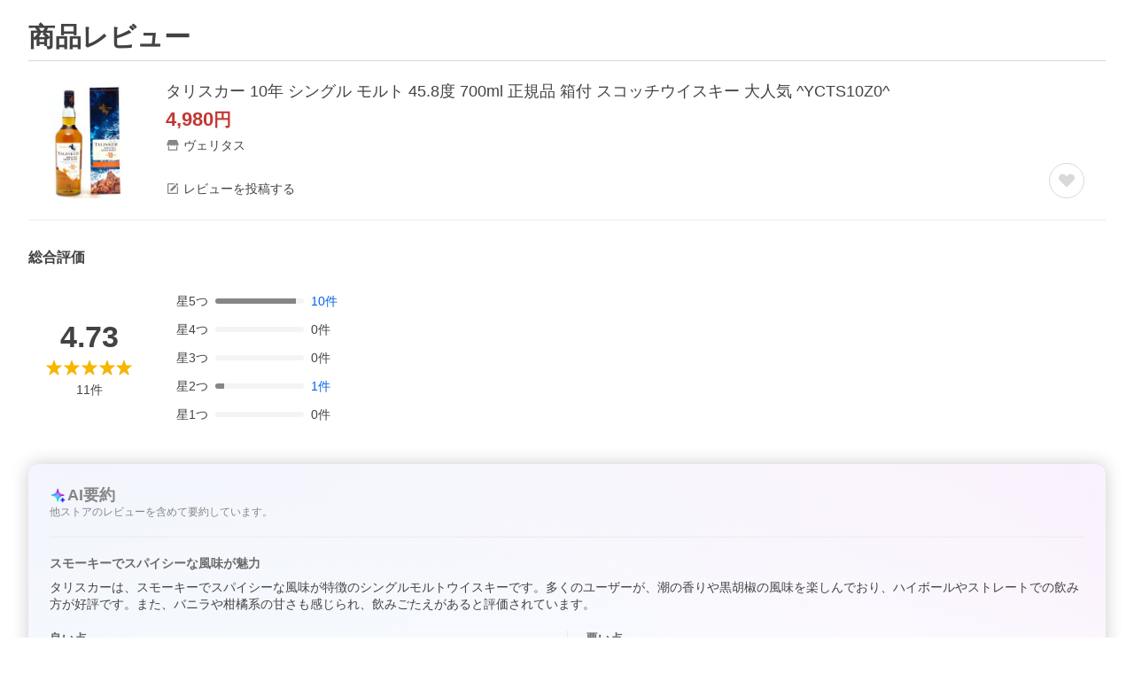

--- FILE ---
content_type: text/html; charset=utf-8
request_url: https://shopping.yahoo.co.jp/review/item/list?store_id=veritas&page_key=ycts10z0
body_size: 43276
content:
<!DOCTYPE html><html lang="ja"><head><meta charSet="utf-8"/><script>
(function(w,d,s,l,i){w[l]=w[l]||[];w[l].push({'gtm.start':
new Date().getTime(),event:'gtm.js'});var f=d.getElementsByTagName(s)[0],
j=d.createElement(s),dl=l!='dataLayer'?'&l='+l:'';j.async=true;j.src=
'https://www.googletagmanager.com/gtm.js?id='+i+dl;f.parentNode.insertBefore(j,f);
})(window,document,'script','dataLayer','GTM-PWD7BRB8');
</script><title>タリスカー 10年 シングル モルト 45.8度 700ml 正規品 箱付 スコッチウイスキー 大人気 ^YCTS10Z0^のレビュー・口コミ - Yahoo!ショッピング - PayPayポイントがもらえる！ネット通販</title><meta http-equiv="X-UA-Compatible" content="IE=edge"/><meta name="viewport" content="width=1054"/><meta name="description" content="タリスカー 10年 シングル モルト 45.8度 700ml 正規品 箱付 スコッチウイスキー 大人気 ^YCTS10Z0^のレビュー・口コミ情報がご覧いただけます。ランキングや口コミも豊富なネット通販。PayPayも使えてさらにお得！スマホアプリも充実で毎日どこからでも気になる商品をその場でお求めいただけます。"/><meta name="keywords" content="レビュー,口コミ,クチコミ,くちこみ,口こみ,評価,感想,参考,評判,比較,人気,お取り寄せ,耳寄り情報,ショッピング,通販,買った,買いました"/><meta name="application-name" content="Yahoo!ショッピング"/><meta name="msapplication-tooltip" content="ネットで通販、オンラインショッピング"/><meta name="msapplication-starturl" content="https://shopping.yahoo.co.jp/"/><meta name="msapplication-navbutton-color" content="#FF8F2D"/><meta name="msapplication-task" content="name=カート/注文履歴; action-uri=https://order.shopping.yahoo.co.jp/cgi-bin/cart-form; icon-uri=https://s.yimg.jp/images/shp_front/img/components/common/ic/pin_shopping.ico"/><meta name="format-detection" content="telephone=no"/><link rel="shortcut icon" href="https://s.yimg.jp/c/icon/s/bsc/2.0/favicon.ico" type="image/vnd.microsoft.icon"/><link rel="icon" href="https://s.yimg.jp/c/icon/s/bsc/2.0/favicon.ico" type="image/vnd.microsoft.icon"/><link rel="apple-touch-icon" href="https://s.yimg.jp/images/ipn/wcb/shopping180.png"/><meta property="og:title" content="タリスカー 10年 シングル モルト 45.8度 700ml 正規品 箱付 スコッチウイスキー 大人気 ^YCTS10Z0^のレビュー・口コミ - Yahoo!ショッピング - PayPayポイントがもらえる！ネット通販"/><meta property="og:type" content="website"/><meta property="og:url" content="https://shopping.yahoo.co.jp/review/item/list?store_id=veritas&amp;page_key=ycts10z0"/><meta property="og:image" content="https://s.yimg.jp/images/shp_front/pc/front/images/common/img_og_01.png"/><meta property="og:site_name" content="Yahoo!ショッピング"/><meta property="og:description" content="タリスカー 10年 シングル モルト 45.8度 700ml 正規品 箱付 スコッチウイスキー 大人気 ^YCTS10Z0^のレビュー・口コミ情報がご覧いただけます。ランキングや口コミも豊富なネット通販。PayPayも使えてさらにお得！スマホアプリも充実で毎日どこからでも気になる商品をその場でお求めいただけます。"/><meta property="og:locale" content="ja_JP"/><meta property="fb:app_id" content="318715938194286"/><link rel="alternate" href="android-app://jp.co.yahoo.android.yshopping/yj-shopping/review/item/list?storeid=veritas&amp;pagekey=ycts10z0"/><link rel="canonical" href="https://shopping.yahoo.co.jp/review/item/list?store_id=veritas&amp;page_key=ycts10z0"/><link rel="stylesheet" href="https://s.yimg.jp/images/shp_shared_parts/v2/2.0.160/css/pc/style.css"/><script>
          var TLDataContext = {
            ual: {
              pageview : {"opttype":"pc","content_id":"","id_type":"shopping","nopv":"false","mtestid":"","ss_join_id":"","ss_join_id_type":""}
            }
          };
        </script><script async="" src="https://s.yimg.jp/images/ds/managed/1/managed-ual.min.js?tk=e8a95dd8-c2f5-45a4-911a-3524b82a6610&amp;service=shopping"></script><meta name="next-head-count" content="29"/><script id="yjsmhScript"></script><link rel="preload" href="https://s.yimg.jp/images/shp_hestia/review/prod/202601061538/_next/static/css/764.css" as="style"/><link rel="stylesheet" href="https://s.yimg.jp/images/shp_hestia/review/prod/202601061538/_next/static/css/764.css" data-n-p=""/><noscript data-n-css=""></noscript><script defer="" nomodule="" src="https://s.yimg.jp/images/shp_hestia/review/prod/202601061538/_next/static/chunks/polyfills-42372ed130431b0a.js"></script><script src="https://s.yimg.jp/images/shp-delivery/utils/1.1/ptahGlobalCommon.js" defer="" data-nscript="beforeInteractive"></script><script src="https://s.yimg.jp/images/ds/cl/ds-custom-logger-2.2.1.min.js" defer="" data-nscript="beforeInteractive"></script><script src="https://s.yimg.jp/images/shp_hestia/review/prod/202601061538/_next/static/chunks/272.js" defer=""></script><script src="https://s.yimg.jp/images/shp_hestia/review/prod/202601061538/_next/static/chunks/774.js" defer=""></script><script src="https://s.yimg.jp/images/shp_hestia/review/prod/202601061538/_next/static/chunks/179.js" defer=""></script><script src="https://s.yimg.jp/images/shp_hestia/review/prod/202601061538/_next/static/chunks/888.js" defer=""></script><script src="https://s.yimg.jp/images/shp_hestia/review/prod/202601061538/_next/static/chunks/982.js" defer=""></script><script src="https://s.yimg.jp/images/shp_hestia/review/prod/202601061538/_next/static/chunks/153.js" defer=""></script><script src="https://s.yimg.jp/images/shp_hestia/review/prod/202601061538/_next/static/chunks/499.js" defer=""></script><script src="https://s.yimg.jp/images/shp_hestia/review/prod/202601061538/_next/static/chunks/46.js" defer=""></script><script src="https://s.yimg.jp/images/shp_hestia/review/prod/202601061538/_next/static/chunks/432.js" defer=""></script><script src="https://s.yimg.jp/images/shp_hestia/review/prod/202601061538/_next/static/chunks/682.js" defer=""></script><script src="https://s.yimg.jp/images/shp_hestia/review/prod/202601061538/_next/static/chunks/237.js" defer=""></script><script src="https://s.yimg.jp/images/shp_hestia/review/prod/202601061538/_next/static/chunks/419.js" defer=""></script><script src="https://s.yimg.jp/images/shp_hestia/review/prod/202601061538/_next/static/chunks/451.js" defer=""></script><script src="https://s.yimg.jp/images/shp_hestia/review/prod/202601061538/_next/static/chunks/620.js" defer=""></script><script src="https://s.yimg.jp/images/shp_hestia/review/prod/202601061538/_next/static/chunks/882.js" defer=""></script><script src="https://s.yimg.jp/images/shp_hestia/review/prod/202601061538/_next/static/chunks/764.js" defer=""></script><script src="https://s.yimg.jp/images/shp_hestia/review/prod/202601061538/_next/static/chunks/537.js" defer=""></script><script src="https://s.yimg.jp/images/shp_hestia/review/prod/202601061538/_next/static/202601061538/_buildManifest.js" defer=""></script><script src="https://s.yimg.jp/images/shp_hestia/review/prod/202601061538/_next/static/202601061538/_ssgManifest.js" defer=""></script></head><body><div id="wrapper"><div id="__next"><noscript><iframe src="https://www.googletagmanager.com/ns.html?id=GTM-PWD7BRB8" height="0" width="0" style="display:none;visibility:hidden"></iframe></noscript><script>
        if (typeof YAHOO == 'undefined') {
          var YAHOO = {};
          YAHOO.JP = {};
          YAHOO.JP.shp = {};
        } else if (typeof YAHOO.JP == 'undefined') {
          YAHOO.JP = {};
          YAHOO.JP.shp = {};
        } else if (typeof YAHOO.JP.shp == 'undefined') {
          YAHOO.JP.shp = {};
        }
        YAHOO.JP.shp.data = {"status":{"cross_device_id":"","device":1,"login":false}};
      </script><div class="PageFrame style_ReviewTemplate__mRFNO"><header class="PageFrame__header"><div class="CenteredContainer"><shp-masthead ssr="true"><div><div class="front-delivery-display" data-ui-library-version="2.0.229" style="display:none"><link rel="stylesheet" href="https://s.yimg.jp/images/shp_shared_parts/v2/2.0.229/css/__scoped__/_frontDelivery/pc/style.css"/><div class="MastheadBeta____20229 front-delivery-reset____20229"><div class="MastheadBeta__body____20229" id="msthd"><div class="MastheadBeta__logo____20229"><a href="https://shopping.yahoo.co.jp/" class="MastheadBeta__logoLink____20229" data-cl-params="_cl_link:logo;_cl_position:0"><img src="https://s.yimg.jp/c/logo/f/2.0/shopping_r_34_2x.png" alt="Yahoo!ショッピング" width="238" height="34" class="ServiceLogo____20229 ServiceLogo--shopping____20229"/></a></div><div class="MastheadBeta__mainBox____20229"><p>IDでもっと便利に<a href="https://account.edit.yahoo.co.jp/registration?.src=shp&amp;.done=" rel="nofollow" data-cl-params="_cl_link:account;_cl_position:1"><em>新規取得</em></a></p><p><a href="https://login.yahoo.co.jp/config/login?.src=shp&amp;.intl=jp&amp;.done=" rel="nofollow" data-cl-params="_cl_link:account;_cl_position:2"><em>ログイン</em></a></p></div><div class="MastheadBeta__linkBox____20229"><ul class="MastheadBeta__links____20229"><li class="MastheadBeta__link____20229 MastheadBeta__link--emphasis____20229"><a href="https://www.yahoo.co.jp/" data-cl-params="_cl_link:common;_cl_position:0">Yahoo! JAPAN</a></li><li class="MastheadBeta__link____20229"><a href="https://business-ec.yahoo.co.jp/shopping/" data-cl-params="_cl_link:common;_cl_position:1">無料でお店を開こう！</a></li><li class="MastheadBeta__link____20229"><a href="https://support.yahoo-net.jp/PccShopping/s/" data-cl-params="_cl_link:common;_cl_position:2">ヘルプ</a></li></ul></div></div></div></div></div></shp-masthead><div class=""><div id="TEMPLA_EMG"></div></div><shp-message-header ssr="true"><div></div></shp-message-header><shp-search-header ssr="true"><div><div class="front-delivery-display" data-ui-library-version="2.0.229" style="display:none"><link rel="stylesheet" href="https://s.yimg.jp/images/shp_shared_parts/v2/2.0.229/css/__scoped__/_frontDelivery/pc/style.css"/><div class="SearchHeader____20229 front-delivery-reset____20229"><div data-search-header-main="true" class="SearchHeader__main____20229"><div class="SearchHeader__item____20229"><div class="SearchHeader__searchBoxWrapper____20229"><div class="SearchBox____20229"><form id="h_srch" class="SearchBox__form____20229" role="search" action="https://shopping.yahoo.co.jp/search"><div class="SearchBox__main____20229 SearchBox__main--gray____20229"><input type="search" placeholder="何をお探しですか？" name="p" autoComplete="off" aria-label="検索キーワード" class="SearchBox__inputField____20229" value=""/><div class="SearchBox__optionTriggerWrapper____20229"><button type="button" class="Button____20229 Button--blackTransparent____20229 SearchBox__optionTrigger____20229" data-cl-params="_cl_link:srchcond;_cl_position:0"><span><span class="SearchBox__optionButton____20229"><svg width="48" height="48" viewBox="0 0 48 48" aria-hidden="true" class="Symbol____20229 SearchBox__optionIcon____20229"><path fill-rule="evenodd" clip-rule="evenodd" d="M36 22H26V12c0-1.104-.896-2-2-2s-2 .896-2 2v10H12c-1.104 0-2 .896-2 2s.896 2 2 2h10v10c0 1.104.896 2 2 2s2-.896 2-2V26h10c1.104 0 2-.896 2-2s-.896-2-2-2Z"></path></svg><span class="SearchBox__optionText____20229">こだわり条件</span></span></span></button></div><div class="SearchBox__submitButtonWrapper____20229"><button type="submit" class="Button____20229 Button--blackTransparent____20229 SearchBox__submitButton____20229"><span><svg width="48" height="48" viewBox="0 0 48 48" role="img" aria-label="検索する" class="Symbol____20229 SearchBox__searchIcon____20229"><path fill-rule="evenodd" clip-rule="evenodd" d="M21 32c-6.075 0-11-4.925-11-11s4.925-11 11-11 11 4.925 11 11-4.925 11-11 11Zm20.414 6.586-8.499-8.499C34.842 27.563 36 24.421 36 21c0-8.284-6.716-15-15-15-8.284 0-15 6.716-15 15 0 8.284 6.716 15 15 15 3.42 0 6.563-1.157 9.086-3.085l8.5 8.499c.781.781 2.047.781 2.828 0 .781-.781.781-2.047 0-2.828Z"></path></svg></span></button></div></div><input type="hidden" name="aq" value=""/><input type="hidden" name="oq" value=""/><input type="hidden" name="sc_i" value="shopping-pc-web-search-suggest-h_srch-srchbtn-sgstfrom---h_srch-kwd"/></form></div></div><ul id="h_nav" class="SearchHeader__nav____20229"><li class="SearchHeader__navItem____20229"><div role="status" style="visibility:hidden" class="SearchHeader__addedItems____20229"><div role="img" class="SearchHeader__addedItemsImage____20229"><div style="visibility:hidden" class="SearchHeader__addedItem____20229 SearchHeader__addedItem--first____20229" aria-hidden="true"><p class="SearchHeader__addedItemMessage____20229">カートに追加しました</p><div class="SearchHeader__addedItemBody____20229"></div></div><div style="visibility:hidden" class="SearchHeader__addedItem____20229 SearchHeader__addedItem--second____20229"></div><div style="visibility:hidden" class="SearchHeader__addedItem____20229 SearchHeader__addedItem--third____20229"></div></div></div><a href="https://order.shopping.yahoo.co.jp/cgi-bin/cart-form?sc_i=shp_pc_top_searchBox_cart" class="SearchHeader__navItemInner____20229" rel="nofollow" aria-label="カート" data-cl-params="_cl_link:cart;_cl_position:0"><svg width="48" height="48" viewBox="0 0 48 48" aria-hidden="true" class="Symbol____20229 SearchHeader__navItemIcon____20229"><path d="M7 6c-1.1046 0-2 .8954-2 2s.8954 2 2 2h2.7944l4.1232 15.3879c.0161.0602.0348.119.0559.1763l-1.3888 4.5425c-.2002.6549-.0478 1.3334.3486 1.8316C13.2695 32.57 13.9345 33 14.7 33h22c1.1046 0 2-.8954 2-2s-.8954-2-2-2H17.1059l.9172-3H36.7c1.0541 0 1.9178-.8155 1.9945-1.85a2.5028 2.5028 0 0 0 .0155-.0486l3.216-10.5193c.323-1.0563-.2715-2.1744-1.3278-2.4974A1.9963 1.9963 0 0 0 39.9005 11H14.2034l-.8221-3.0682a2.01 2.01 0 0 0-.1217-.3337C13.0736 6.6861 12.2669 6 11.3 6H7ZM18 42c2.2091 0 4-1.7909 4-4 0-2.2091-1.7909-4-4-4-2.2091 0-4 1.7909-4 4 0 2.2091 1.7909 4 4 4ZM38 38c0 2.2091-1.7909 4-4 4-2.2091 0-4-1.7909-4-4 0-2.2091 1.7909-4 4-4 2.2091 0 4 1.7909 4 4Z"></path></svg><span aria-hidden="true" class="SearchHeader__navItemText____20229">カート</span></a></li><li class="SearchHeader__navItem____20229"><a href="https://shopping.yahoo.co.jp/my/wishlist/item?sc_i=shp_pc_top_searchBox_watchlist" class="SearchHeader__navItemInner____20229" rel="nofollow" data-cl-params="_cl_link:fav;_cl_position:0"><svg width="48" height="48" viewBox="0 0 48 48" aria-hidden="true" class="Symbol____20229 SearchHeader__navItemIcon____20229"><path fill-rule="evenodd" clip-rule="evenodd" d="M39.4013 11.5708c-3.465-3.428-9.084-3.428-12.55 0l-2.851 2.82-2.852-2.82c-3.465-3.428-9.084-3.428-12.55 0-3.465 3.425-3.465 8.981 0 12.407l2.853 2.821-.001.001 12.195 12.055c.195.194.514.194.71 0l1.04-1.029c.001 0 .001 0 .001-.001l11.153-11.025-.001-.001 2.853-2.821c3.465-3.426 3.465-8.982 0-12.407Z"></path></svg><span class="SearchHeader__navItemText____20229">お気に入り</span></a></li><li class="SearchHeader__navItem____20229"><a href="https://odhistory.shopping.yahoo.co.jp/cgi-bin/history-list?sc_i=shp_pc_top_searchBox_order_history" class="SearchHeader__navItemInner____20229" rel="nofollow" data-cl-params="_cl_link:ordhist;_cl_position:0"><svg width="48" height="48" viewBox="0 0 48 48" aria-hidden="true" class="Symbol____20229 SearchHeader__navItemIcon____20229"><path d="M9.1322 26C10.11 33.3387 16.3938 39 24 39c8.2843 0 15-6.7157 15-15S32.2843 9 24 9c-4.6514 0-8.8083 2.1171-11.5596 5.4404l2.8525 2.8525c.63.63.1838 1.7071-.7071 1.7071H6c-.5523 0-1-.4477-1-1V9.4142c0-.8909 1.0771-1.337 1.7071-.707l2.895 2.8948C13.0862 7.5593 18.2442 5 24 5c10.4934 0 19 8.5066 19 19s-8.5066 19-19 19c-9.8179 0-17.8966-7.4467-18.896-17h4.0282Z"></path><path d="M29.8653 17.1217c.3174-.6951.0599-1.5306-.6153-1.9205-.7174-.4142-1.6348-.1684-2.049.5491l-3.2012 5.5437-3.2008-5.5437-.0781-.1217c-.4433-.6224-1.2957-.8172-1.9709-.4274-.7174.4142-.9632 1.3316-.549 2.0491L21.5208 23h-1.9537C18.7015 23 18 23.6715 18 24.5s.7015 1.5 1.5671 1.5h2.9327v1h-2.9327C18.7015 27 18 27.6715 18 28.5s.7015 1.5 1.5671 1.5h2.9327l.0002 3.5c0 .829.671 1.5 1.5 1.5s1.5-.671 1.5-1.5l-.0002-3.5h2.9333c.8655 0 1.567-.6715 1.567-1.5s-.7015-1.5-1.567-1.5h-2.9333v-1h2.9333c.8655 0 1.567-.6715 1.567-1.5s-.7015-1.5-1.567-1.5h-1.9543l3.3202-5.7497.0663-.1286Z"></path></svg><span class="SearchHeader__navItemText____20229">注文履歴</span></a></li><li class="SearchHeader__navItem____20229"><a href="https://shopping.yahoo.co.jp/my/new?sc_i=shp_pc_top_searchBox_newinfo" class="SearchHeader__navItemInner____20229" rel="nofollow" aria-label="新着情報" data-cl-params="_cl_link:newinfo;_cl_position:0"><svg width="48" height="48" viewBox="0 0 48 48" aria-hidden="true" class="Symbol____20229 SearchHeader__navItemIcon____20229"><path d="m40.7925 32.314.1401.1172c1.453 1.218 1.25 2.751.413 3.745-.838.993-2.35.824-2.35.824H9.0046s-1.512.169-2.35-.824c-.837-.994-1.04-2.527.413-3.745l.14-.1172c1.45-1.2123 3.5398-2.9597 5.219-7.2088.691-1.7477.9939-4.1123 1.3039-6.5333.4685-3.6573.9534-7.4435 2.8181-9.4267 3.217-3.42 7.451-3.14 7.451-3.14s4.235-.28 7.452 3.14c1.8646 1.9832 2.3495 5.7694 2.818 9.4267.3101 2.421.6129 4.7856 1.304 6.5333 1.6791 4.2491 3.7689 5.9965 5.2189 7.2088ZM23.9999 42.005c-2.052 0-3.81-1.237-4.581-3.005h9.162c-.77 1.768-2.529 3.005-4.581 3.005Z"></path></svg><span aria-hidden="true" class="SearchHeader__navItemText____20229">新着情報</span></a></li><li class="SearchHeader__navItem____20229"><a href="https://shopping.yahoo.co.jp/my?sc_i=shp_pc_top_searchBox_my" class="SearchHeader__navItemInner____20229" rel="nofollow" data-cl-params="_cl_link:myshp;_cl_position:0"><svg width="48" height="48" viewBox="0 0 48 48" aria-hidden="true" class="Symbol____20229 SearchHeader__navItemIcon____20229"><path fill-rule="evenodd" clip-rule="evenodd" d="M21.9997 28.0001a39.938 39.938 0 0 1 4.001.2042L26.0001 42l-18.9944.0001c-.593 0-1.058-.527-1.001-1.144l.0516-.5166c.0098-.0923.0203-.1875.0314-.2853l.075-.6171c.014-.1075.0286-.2172.044-.3289l.1021-.691c.3915-2.486 1.1519-5.6067 2.593-7.0861 2.186-2.2467 7.135-3.0716 11.0379-3.2761l.7187-.0313.6885-.0179c.2239-.0039.4418-.0057.6528-.0057ZM40.5001 39c.8285 0 1.5.6716 1.5 1.5s-.6715 1.5-1.5 1.5h-11c-.8284 0-1.5-.6716-1.5-1.5s.6716-1.5 1.5-1.5h11Zm0-5c.8285 0 1.5.6716 1.5 1.5s-.6715 1.5-1.5 1.5h-11c-.8284 0-1.5-.6716-1.5-1.5s.6716-1.5 1.5-1.5h11Zm0-5c.8285 0 1.5.6716 1.5 1.5s-.6715 1.5-1.5 1.5h-11c-.8284 0-1.5-.6716-1.5-1.5s.6716-1.5 1.5-1.5h11Zm-18.5-23c4.418 0 8 3.996 8 8.918 0 4.922-2.864 11.082-8 11.082-5.226 0-8-6.16-8-11.082 0-4.922 3.581-8.918 8-8.918Z"></path></svg><span class="SearchHeader__navItemText____20229">マイページ</span></a></li></ul></div></div></div></div></div></shp-search-header></div></header><main class="PageFrame__main style_ReviewTemplate__main__dnpE4"><div class="CenteredContainer"><div class="style_PageTitle__8V374 style_ReviewTemplate__pageTitle__hx36l"><h1 class="style_PageTitle__text__XNbPf">商品レビュー</h1></div><div id="itmrvw"><div class="style_ItemInfo__vCBRp"><div class="style_ItemDetail__NLufV"><a href="https://store.shopping.yahoo.co.jp/veritas/ycts10z0.html" data-cl-params="_cl_link:img;_cl_position:0;" class="style_ItemDetail__itemImageLink__XLxQs"><img src="https://item-shopping.c.yimg.jp/i/j/veritas_ycts10z0" width="131" height="131" alt="タリスカー 10年 シングル モルト 45.8度 700ml 正規品 箱付 スコッチウイスキー 大人気 ^YCTS10Z0^" class="style_ItemDetail__itemImage__R_j_8"/></a><div class="style_ItemDetail__body__Ll0K8"><div class="style_ItemDetail__bodyTop__pCU_r"><p class="style_ItemDetail__itemName__vkSWH"><a class="style_ItemDetail__itemNameText__25H6f" href="https://store.shopping.yahoo.co.jp/veritas/ycts10z0.html" data-cl-params="_cl_link:title;_cl_position:0;">タリスカー 10年 シングル モルト 45.8度 700ml 正規品 箱付 スコッチウイスキー 大人気 ^YCTS10Z0^</a></p><p class="style_ItemDetail__itemPrice__PiM8z"><span class="style_ItemDetail__itemPriceDetail__xrmU6">4,980</span>円</p><p><a class="style_ItemDetail__storeName__uZ34y" href="https://store.shopping.yahoo.co.jp/veritas" data-cl-params="_cl_link:store;_cl_position:0;"><svg width="48" height="48" viewBox="0 0 48 48" aria-hidden="true" class="Symbol style_ItemDetail__symbol__PqZsx"><path fill-rule="evenodd" clip-rule="evenodd" d="M10 42a2 2 0 0 1-2-2V28h4v10h24V28h4v12a2 2 0 0 1-1.85 2H10Zm33.58-23L38 6H10L4.42 19A4.98 4.98 0 0 0 9 26a5 5 0 0 0 5-5 5 5 0 0 0 10 0 5 5 0 0 0 10 0 5 5 0 1 0 9.58-2Z"></path></svg><span class="style_ItemDetail__storeNameText__tebrG">ヴェリタス</span></a></p></div><div class="style_ItemDetail__bodyBottom__83by4"><p><a class="style_ItemDetail__postReviewLink__CHiL4" href="https://shopping.yahoo.co.jp/review/contribution/list#review_category" data-cl-params="_cl_link:ohrev;_cl_position:0;"><svg width="48" height="48" viewBox="0 0 48 48" aria-hidden="true" class="Symbol style_ItemDetail__symbol__PqZsx"><path d="M38 20.5V38H10V10h17.5l4-4H10c-2.2 0-4 1.8-4 4v28c0 2.2 1.8 4 4 4h28c2.2 0 4-1.8 4-4V16.5l-4 4Z"></path><path d="M16 31.58c0 .21.22.39.43.39l5.11.02L37 16.47 31.51 11 16 26.55v5.03ZM41.07 7.98a3.07 3.07 0 0 1 0 4.32L38.38 15 33 9.6l2.69-2.7a3.03 3.03 0 0 1 4.3 0l1.08 1.08Z"></path></svg><span>レビューを投稿する</span></a></p><button aria-label="お気に入りから削除" type="button" class="style_ItemDetail__favoriteButton__wsxw_ style_ItemDetail__favoriteButton--added__t241G style_ItemDetail__favoriteButton--none__F7MCy" data-cl-params="_cl_link:fav;_cl_position:0;"><svg width="48" height="48" viewBox="0 0 48 48" aria-hidden="true" class="Symbol"><path fill-rule="evenodd" clip-rule="evenodd" d="M39.4 11.57a8.94 8.94 0 0 0-12.55 0L24 14.4l-2.85-2.82a8.94 8.94 0 0 0-12.55 0 8.7 8.7 0 0 0 0 12.4l2.85 2.83 12.2 12.05c.2.2.51.2.7 0l1.05-1.02L36.55 26.8l2.85-2.82a8.7 8.7 0 0 0 0-12.4Z"></path></svg></button><button aria-label="お気に入りに追加" type="button" class="style_ItemDetail__favoriteButton__wsxw_" data-cl-params="_cl_link:fav;_cl_position:0;ext_act:item_fav;"><svg width="48" height="48" viewBox="0 0 48 48" aria-hidden="true" class="Symbol"><path fill-rule="evenodd" clip-rule="evenodd" d="M39.4 11.57a8.94 8.94 0 0 0-12.55 0L24 14.4l-2.85-2.82a8.94 8.94 0 0 0-12.55 0 8.7 8.7 0 0 0 0 12.4l2.85 2.83 12.2 12.05c.2.2.51.2.7 0l1.05-1.02L36.55 26.8l2.85-2.82a8.7 8.7 0 0 0 0-12.4Z"></path></svg></button></div></div></div><div class="style_ReviewFrame__n4wP1"><div class="style_ReviewSummary__UxDMj"><div class="style_ReviewSummary__title__MXECF"><p class="style_ReviewSummary__titleText__DwMjh">総合評価</p></div><div class="style_ReviewSummary__main__J6JiL"><div class="style_ReviewSummary__mainLeft__eLLwb"><p class="style_ReviewSummary__average__RHx3G">4.73</p><span class="Review style_ReviewSummary__star__1P_RJ"><span class="Review__stars" role="img" aria-label="5点中5点の評価"><span class="Review__starWrapper"><span class="Review__star Review__star--colored"><svg width="48" height="48" viewBox="0 0 48 48" aria-hidden="true" class="Symbol"><path fill-rule="evenodd" clip-rule="evenodd" d="M34.66 42.56 24 34.86l-10.65 7.7a1.04 1.04 0 0 1-1.24 0 1.06 1.06 0 0 1-.38-1.2l4.1-12.57-10.44-8.5c-.35-.28-.48-.79-.33-1.21.15-.42.54-.75.99-.75h12.86L23 6.68c.15-.42.54-.68.99-.68.44 0 .84.25.99.67l4.1 11.66h12.86c.45 0 .84.33.99.75.15.42.02.91-.33 1.2l-10.43 8.5 4.08 12.58a1.07 1.07 0 0 1-1 1.4c-.2 0-.42-.07-.6-.2Z"></path></svg></span></span><span class="Review__starWrapper"><span class="Review__star Review__star--colored"><svg width="48" height="48" viewBox="0 0 48 48" aria-hidden="true" class="Symbol"><path fill-rule="evenodd" clip-rule="evenodd" d="M34.66 42.56 24 34.86l-10.65 7.7a1.04 1.04 0 0 1-1.24 0 1.06 1.06 0 0 1-.38-1.2l4.1-12.57-10.44-8.5c-.35-.28-.48-.79-.33-1.21.15-.42.54-.75.99-.75h12.86L23 6.68c.15-.42.54-.68.99-.68.44 0 .84.25.99.67l4.1 11.66h12.86c.45 0 .84.33.99.75.15.42.02.91-.33 1.2l-10.43 8.5 4.08 12.58a1.07 1.07 0 0 1-1 1.4c-.2 0-.42-.07-.6-.2Z"></path></svg></span></span><span class="Review__starWrapper"><span class="Review__star Review__star--colored"><svg width="48" height="48" viewBox="0 0 48 48" aria-hidden="true" class="Symbol"><path fill-rule="evenodd" clip-rule="evenodd" d="M34.66 42.56 24 34.86l-10.65 7.7a1.04 1.04 0 0 1-1.24 0 1.06 1.06 0 0 1-.38-1.2l4.1-12.57-10.44-8.5c-.35-.28-.48-.79-.33-1.21.15-.42.54-.75.99-.75h12.86L23 6.68c.15-.42.54-.68.99-.68.44 0 .84.25.99.67l4.1 11.66h12.86c.45 0 .84.33.99.75.15.42.02.91-.33 1.2l-10.43 8.5 4.08 12.58a1.07 1.07 0 0 1-1 1.4c-.2 0-.42-.07-.6-.2Z"></path></svg></span></span><span class="Review__starWrapper"><span class="Review__star Review__star--colored"><svg width="48" height="48" viewBox="0 0 48 48" aria-hidden="true" class="Symbol"><path fill-rule="evenodd" clip-rule="evenodd" d="M34.66 42.56 24 34.86l-10.65 7.7a1.04 1.04 0 0 1-1.24 0 1.06 1.06 0 0 1-.38-1.2l4.1-12.57-10.44-8.5c-.35-.28-.48-.79-.33-1.21.15-.42.54-.75.99-.75h12.86L23 6.68c.15-.42.54-.68.99-.68.44 0 .84.25.99.67l4.1 11.66h12.86c.45 0 .84.33.99.75.15.42.02.91-.33 1.2l-10.43 8.5 4.08 12.58a1.07 1.07 0 0 1-1 1.4c-.2 0-.42-.07-.6-.2Z"></path></svg></span></span><span class="Review__starWrapper"><span class="Review__star Review__star--colored"><svg width="48" height="48" viewBox="0 0 48 48" aria-hidden="true" class="Symbol"><path fill-rule="evenodd" clip-rule="evenodd" d="M34.66 42.56 24 34.86l-10.65 7.7a1.04 1.04 0 0 1-1.24 0 1.06 1.06 0 0 1-.38-1.2l4.1-12.57-10.44-8.5c-.35-.28-.48-.79-.33-1.21.15-.42.54-.75.99-.75h12.86L23 6.68c.15-.42.54-.68.99-.68.44 0 .84.25.99.67l4.1 11.66h12.86c.45 0 .84.33.99.75.15.42.02.91-.33 1.2l-10.43 8.5 4.08 12.58a1.07 1.07 0 0 1-1 1.4c-.2 0-.42-.07-.6-.2Z"></path></svg></span></span></span></span><p class="style_ReviewSummary__reviewCount__i7a9A"><span>11<!-- -->件</span></p></div><div><ul class="style_ReviewSummary__rateCountList__ZN0H3"><li><a class="style_ReviewSummary__rateCountListItem___8CsF" data-cl-params="_cl_link:itmrvwal;_cl_position:5;" href="#itmrvlst"><span class="style_ReviewSummary__rateCountListItemText__i8yZg">星<!-- -->5<!-- -->つ</span><div class="style_ReviewSummary__progress__Oh4HN"><div class="style_ReviewSummary__progressBackground__BeM78"><div class="style_ReviewSummary__progressBar__7IjsN" style="width:91%"></div></div></div><span>10<!-- -->件</span></a></li><li><span class="style_ReviewSummary__rateCountListItem___8CsF"><span class="style_ReviewSummary__rateCountListItemText__i8yZg">星<!-- -->4<!-- -->つ</span><div class="style_ReviewSummary__progress__Oh4HN"><div class="style_ReviewSummary__progressBackground__BeM78"><div class="style_ReviewSummary__progressBar__7IjsN" style="width:0%"></div></div></div><span>0<!-- -->件</span></span></li><li><span class="style_ReviewSummary__rateCountListItem___8CsF"><span class="style_ReviewSummary__rateCountListItemText__i8yZg">星<!-- -->3<!-- -->つ</span><div class="style_ReviewSummary__progress__Oh4HN"><div class="style_ReviewSummary__progressBackground__BeM78"><div class="style_ReviewSummary__progressBar__7IjsN" style="width:0%"></div></div></div><span>0<!-- -->件</span></span></li><li><a class="style_ReviewSummary__rateCountListItem___8CsF" data-cl-params="_cl_link:itmrvwal;_cl_position:2;" href="#itmrvlst"><span class="style_ReviewSummary__rateCountListItemText__i8yZg">星<!-- -->2<!-- -->つ</span><div class="style_ReviewSummary__progress__Oh4HN"><div class="style_ReviewSummary__progressBackground__BeM78"><div class="style_ReviewSummary__progressBar__7IjsN" style="width:10%"></div></div></div><span>1<!-- -->件</span></a></li><li><span class="style_ReviewSummary__rateCountListItem___8CsF"><span class="style_ReviewSummary__rateCountListItemText__i8yZg">星<!-- -->1<!-- -->つ</span><div class="style_ReviewSummary__progress__Oh4HN"><div class="style_ReviewSummary__progressBackground__BeM78"><div class="style_ReviewSummary__progressBar__7IjsN" style="width:0%"></div></div></div><span>0<!-- -->件</span></span></li></ul></div></div></div></div></div><div class="style_AiReviewsSummary__5x0dN"><div class="style_AiReviewsSummary__main__atto3"><h3 class="style_AiReviewsSummary__title__6h6Xc"><img src="https://s.yimg.jp/images/shp_front/designAssets/symbols/GenerativeAiGradation.png" width="20" height="20" alt="AI要約"/>AI要約</h3><div class="style_AiReviewsSummary__otherStoreNote__kBwwp">他ストアのレビューを含めて要約しています。</div><div class="style_AiReviewsSummary__content__b0xlb"><div class="style_AiReviewsSummary__text__PUktX"><span class="style_AiReviewsSummary__textTitle__PlHmZ">スモーキーでスパイシーな風味が魅力</span><span>タリスカーは、スモーキーでスパイシーな風味が特徴のシングルモルトウイスキーです。多くのユーザーが、潮の香りや黒胡椒の風味を楽しんでおり、ハイボールやストレートでの飲み方が好評です。また、バニラや柑橘系の甘さも感じられ、飲みごたえがあると評価されています。</span></div><div class="style_AiReviewsSummary__description__Gmxy4 style_AiReviewsSummary__description--bothTag__E8zBi"><span class="style_AiReviewsSummary__descriptionTitle__lObPj">良い点</span><ul class="style_AiReviewsSummary__tags__ca_GP"><li class="style_AiReviewsSummary__tag__2rWfi">スモーキーな香り</li><li class="style_AiReviewsSummary__tag__2rWfi">黒胡椒の風味</li><li class="style_AiReviewsSummary__tag__2rWfi">飲みごたえ</li><li class="style_AiReviewsSummary__tag__2rWfi">ハイボールに合う</li><li class="style_AiReviewsSummary__tag__2rWfi">バランスの良い味</li></ul></div><div class="style_AiReviewsSummary__description__Gmxy4 style_AiReviewsSummary__description--withBorder__OH7l3"><span class="style_AiReviewsSummary__descriptionTitle__lObPj">悪い点</span><ul class="style_AiReviewsSummary__tags__ca_GP"><li class="style_AiReviewsSummary__tag__2rWfi">ボトルデザインが安っぽい</li><li class="style_AiReviewsSummary__tag__2rWfi">味が軽くなったと感じる</li><li class="style_AiReviewsSummary__tag__2rWfi">コスパが悪い</li><li class="style_AiReviewsSummary__tag__2rWfi">包装が雑</li><li class="style_AiReviewsSummary__tag__2rWfi">配送中の傷</li></ul></div></div></div><span class="style_AiReviewsSummary__note__T6A91"><svg width="48" height="48" viewBox="0 0 48 48" aria-hidden="true" class="Symbol"><path d="M24 17a2 2 0 1 0 0-4 2 2 0 0 0 0 4ZM28 32h-2V20.5a.5.5 0 0 0-.5-.5H20a1 1 0 0 0 0 2h2v10h-2a1 1 0 0 0 0 2h8a1 1 0 0 0 0-2Z"></path><path fill-rule="evenodd" clip-rule="evenodd" d="M44 24a20 20 0 1 1-40 0 20 20 0 0 1 40 0Zm-4 0a16 16 0 1 1-32 0 16 16 0 0 1 32 0Z"></path></svg>AI回答の正確性や商品の効果は保証されません（<button type="button" class="style_AiReviewsSummary__openModalText__goLLp" data-cl-params="_cl_link:ai_wrm;_cl_position:0;">その他の注意点</button>）</span></div></div><div id="rvwpick" class="style_PickUpReview__HVs6T"><p class="style_PickUpReview__title__sFhCs">ピックアップレビュー</p><div class="style_ReviewDetail__tyiy7" data-review-id="774c22d0-4708-42b4-ade2-09751a39acac" data-review-createtime="2025-09-26T12:46:44+09:00"><div class="style_ReviewDetail__heading__M93hp"><p class="style_ReviewDetail__reviewTitle__Px1YN">騙されたと思って下さい。</p><p class="style_ReviewDetail__postedTime___f8K1">2025/9/26</p></div><div class="style_ReviewDetail__heading__M93hp"><span class="Review style_ReviewDetail__reviewStar__O7ScI"><span class="Review__stars" role="img" aria-label="5点中5点の評価"><span class="Review__starWrapper"><span class="Review__star Review__star--colored"><svg width="48" height="48" viewBox="0 0 48 48" aria-hidden="true" class="Symbol"><path fill-rule="evenodd" clip-rule="evenodd" d="M34.66 42.56 24 34.86l-10.65 7.7a1.04 1.04 0 0 1-1.24 0 1.06 1.06 0 0 1-.38-1.2l4.1-12.57-10.44-8.5c-.35-.28-.48-.79-.33-1.21.15-.42.54-.75.99-.75h12.86L23 6.68c.15-.42.54-.68.99-.68.44 0 .84.25.99.67l4.1 11.66h12.86c.45 0 .84.33.99.75.15.42.02.91-.33 1.2l-10.43 8.5 4.08 12.58a1.07 1.07 0 0 1-1 1.4c-.2 0-.42-.07-.6-.2Z"></path></svg></span></span><span class="Review__starWrapper"><span class="Review__star Review__star--colored"><svg width="48" height="48" viewBox="0 0 48 48" aria-hidden="true" class="Symbol"><path fill-rule="evenodd" clip-rule="evenodd" d="M34.66 42.56 24 34.86l-10.65 7.7a1.04 1.04 0 0 1-1.24 0 1.06 1.06 0 0 1-.38-1.2l4.1-12.57-10.44-8.5c-.35-.28-.48-.79-.33-1.21.15-.42.54-.75.99-.75h12.86L23 6.68c.15-.42.54-.68.99-.68.44 0 .84.25.99.67l4.1 11.66h12.86c.45 0 .84.33.99.75.15.42.02.91-.33 1.2l-10.43 8.5 4.08 12.58a1.07 1.07 0 0 1-1 1.4c-.2 0-.42-.07-.6-.2Z"></path></svg></span></span><span class="Review__starWrapper"><span class="Review__star Review__star--colored"><svg width="48" height="48" viewBox="0 0 48 48" aria-hidden="true" class="Symbol"><path fill-rule="evenodd" clip-rule="evenodd" d="M34.66 42.56 24 34.86l-10.65 7.7a1.04 1.04 0 0 1-1.24 0 1.06 1.06 0 0 1-.38-1.2l4.1-12.57-10.44-8.5c-.35-.28-.48-.79-.33-1.21.15-.42.54-.75.99-.75h12.86L23 6.68c.15-.42.54-.68.99-.68.44 0 .84.25.99.67l4.1 11.66h12.86c.45 0 .84.33.99.75.15.42.02.91-.33 1.2l-10.43 8.5 4.08 12.58a1.07 1.07 0 0 1-1 1.4c-.2 0-.42-.07-.6-.2Z"></path></svg></span></span><span class="Review__starWrapper"><span class="Review__star Review__star--colored"><svg width="48" height="48" viewBox="0 0 48 48" aria-hidden="true" class="Symbol"><path fill-rule="evenodd" clip-rule="evenodd" d="M34.66 42.56 24 34.86l-10.65 7.7a1.04 1.04 0 0 1-1.24 0 1.06 1.06 0 0 1-.38-1.2l4.1-12.57-10.44-8.5c-.35-.28-.48-.79-.33-1.21.15-.42.54-.75.99-.75h12.86L23 6.68c.15-.42.54-.68.99-.68.44 0 .84.25.99.67l4.1 11.66h12.86c.45 0 .84.33.99.75.15.42.02.91-.33 1.2l-10.43 8.5 4.08 12.58a1.07 1.07 0 0 1-1 1.4c-.2 0-.42-.07-.6-.2Z"></path></svg></span></span><span class="Review__starWrapper"><span class="Review__star Review__star--colored"><svg width="48" height="48" viewBox="0 0 48 48" aria-hidden="true" class="Symbol"><path fill-rule="evenodd" clip-rule="evenodd" d="M34.66 42.56 24 34.86l-10.65 7.7a1.04 1.04 0 0 1-1.24 0 1.06 1.06 0 0 1-.38-1.2l4.1-12.57-10.44-8.5c-.35-.28-.48-.79-.33-1.21.15-.42.54-.75.99-.75h12.86L23 6.68c.15-.42.54-.68.99-.68.44 0 .84.25.99.67l4.1 11.66h12.86c.45 0 .84.33.99.75.15.42.02.91-.33 1.2l-10.43 8.5 4.08 12.58a1.07 1.07 0 0 1-1 1.4c-.2 0-.42-.07-.6-.2Z"></path></svg></span></span></span><span class="Review__average" aria-hidden="true">5</span></span><a href="https://shopping.yahoo.co.jp/review/user?pd=Dn7LzSHqDcL1VBRubCsRF-gsZZFhqk1x8GUu5SE1XmoOkQfL00" class="style_ReviewDetail__userName__XHb34" data-cl-params="_cl_link:rvw;_cl_position:0;cmt_id:774c22d0-4708-42b4-ade2-09751a39acac;">yko********<!-- -->さん</a></div><div class="style_ReviewDetail__main__AOmpI"><p class="style_ReviewDetail__reviewBody__uzkwW">これはうまい！

決して安いとは言えないが定期的頼んでしまってるウイスキーの一つです。</p><div class="style_ReviewImageAndVideo__bw8qE"><ul class="style_ReviewImageAndVideo__reviewImages__u_tMD"></ul></div></div><div class="style_ReviewDetail__subInfoList__FfqEk"><div class="style_ReviewDetail__subInfo__3c8TU"><p class="style_ReviewDetail__subInfoTitle__53LLV"><span class="style_ReviewDetail__subInfoSymbol__e8Jii"><svg width="48" height="48" viewBox="0 0 48 48" aria-hidden="true" class="Symbol"><path fill-rule="evenodd" clip-rule="evenodd" d="M10 42a2 2 0 0 1-2-2V28h4v10h24V28h4v12a2 2 0 0 1-1.85 2H10Zm33.58-23L38 6H10L4.42 19A4.98 4.98 0 0 0 9 26a5 5 0 0 0 5-5 5 5 0 0 0 10 0 5 5 0 0 0 10 0 5 5 0 1 0 9.58-2Z"></path></svg></span><span>購入したストア</span></p><a href="https://store.shopping.yahoo.co.jp/veritas" class="style_ReviewDetail__storeInfo__x0_i4" data-cl-params="_cl_link:str;_cl_position:0;"><span>ヴェリタス</span><span class="style_ReviewDetail__arrowSymbol__nZeHc"><svg width="48" height="48" viewBox="0 0 48 48" aria-hidden="true" class="Symbol"><path fill-rule="evenodd" clip-rule="evenodd" d="m33.42 22.58-16-16a2 2 0 0 0-2.83 2.83L29.17 24l-14.6 14.59a2 2 0 0 0 0 2.83c.78.77 2.06.77 2.83 0l16.01-16A2 2 0 0 0 34 24a2 2 0 0 0-.58-1.42Z"></path></svg></span></a></div></div><p class="style_ReviewDetail__footer__jjMUB"><a href="/review/violation_report?review_id=774c22d0-4708-42b4-ade2-09751a39acac" rel="nofollow" class="Button Button--blackTransparent style_ReviewDetail__reportButton__P3DdO" data-cl-params="_cl_link:revrep;_cl_position:0;"><span><span class="style_ReviewDetail__reportText__rVuwo"><span class="style_ReviewDetail__reportSymbol__b0Zwa"><svg width="48" height="48" viewBox="0 0 48 48" aria-hidden="true" class="Symbol"><path fill-rule="evenodd" clip-rule="evenodd" d="M44 24a20 20 0 1 1-40 0 20 20 0 0 1 40 0ZM33.81 36.64a16 16 0 0 1-22.45-22.45l22.45 22.45Zm2.83-2.83L14.19 11.36a16 16 0 0 1 22.45 22.45Z"></path></svg></span><span>違反報告</span></span></span></a><button type="button" class="Button Button--blackTinted style_ReviewDetail__likeButton__NQCnV" data-cl-params="_cl_link:useful;_cl_position:0;"><span><span class="style_ReviewDetail__likeText__3hbc8"><span class="style_ReviewDetail__likeSymbol__iT2fQ"><svg width="48" height="48" viewBox="0 0 48 48" aria-hidden="true" class="Symbol"><path fill-rule="evenodd" clip-rule="evenodd" d="m16.15 16.75 1.28-1.38 6.95-7.62a5.24 5.24 0 0 1 7.57-.26 5.58 5.58 0 0 1 .25 7.71v.01l-.87.95h6.63c2.89 0 4.99 2.7 4.46 5.52v.04l-3.88 16.55a4.54 4.54 0 0 1-5.15 3.67L16 39.25h-4.26A5.65 5.65 0 0 1 6 33.7V22.3a5.65 5.65 0 0 1 5.75-5.55h4.4Zm10.8-6.6c.7-.77 1.85-.8 2.58-.1a2 2 0 0 1 .1 2.75l-6.31 6.91h14.64c.61 0 1.14.58 1.02 1.28l-3.87 16.53v.04c-.12.6-.65.96-1.17.88L19.5 36.2V19.18l.01-.05v-.14c.03-.45.19-.88.5-1.22l6.94-7.62ZM16 20.25h-4.25c-1.33 0-2.25 1-2.25 2.05v11.4c0 1.05.92 2.05 2.25 2.05H16v-15.5Z"></path></svg></span><span>いいね</span><span>0</span></span></span></button></p></div></div><div class="style_ReviewList__qr31N"><div class="style_ReviewList__container__qn24Q"><div id="itmrvlst"><div class="style_ReviewList__heading__Jba_n"><p class="style_ReviewList__title__3eYuk">すべてのレビュー</p><p class="style_ReviewList__comment__U4Zaf">※他ストアの同じ商品のレビューが含まれています。</p></div><div class="style_ReviewList__search__Prymh"><span><span class="style_ReviewList__reviewCount__jCy5R">1<!-- --> - <!-- -->20<!-- -->件 /<!-- --> <!-- -->784<!-- -->件</span><span class="style_ReviewList__sortButtonList__1QGRi"><div class="style_Dropdown__rH2kw style_StarSortDropdown__qEP2Y"><button type="button" class="style_StarSortDropdown__button__ViyxT" aria-expanded="false" aria-haspopup="listbox" aria-controls=":R6cpbm:"><span>星の数</span><span class=""><svg width="48" height="48" viewBox="0 0 48 48" aria-hidden="true" class="Symbol style_StarSortDropdown__arrowSymbol__Ipsmn"><path fill-rule="evenodd" clip-rule="evenodd" d="M24 29.18 9.41 14.58a2 2 0 0 0-2.83 2.83l16 16A2 2 0 0 0 24 34a2 2 0 0 0 1.42-.58l16-16a2 2 0 0 0-2.83-2.83L24 29.17Z"></path></svg></span></button></div></span></span><div class="style_Dropdown__rH2kw style_SortDropdown__ljEHr"><button type="button" class="style_SortDropdown__button__MaNlR" aria-expanded="false" aria-haspopup="listbox" aria-controls=":Rkpbm:"><svg width="48" height="48" viewBox="0 0 48 48" aria-hidden="true" class="Symbol style_SortDropdown__sortSymbol__EMDQ5"><path fill-rule="evenodd" clip-rule="evenodd" d="M16.28 36.02c0 1.13-.81 1.96-1.93 1.96a1.89 1.89 0 0 1-1.93-1.96V15.64l.1-3.35-1.87 2.2-3.38 3.54c-.37.37-.81.55-1.36.55A1.84 1.84 0 0 1 4 16.65c0-.5.23-1.05.6-1.43l8.31-8.58c.8-.86 2.08-.85 2.87 0l8.32 8.58c.36.38.6.93.6 1.43 0 1.15-.8 1.93-1.92 1.93-.55 0-1-.18-1.35-.55l-3.39-3.54-1.86-2.2.1 3.35v20.38Zm27.13-3.27-8.32 8.6c-.8.87-2.08.86-2.87 0l-8.32-8.6c-.36-.37-.6-.94-.6-1.42 0-1.15.82-1.95 1.94-1.95.53 0 .97.19 1.33.57l3.39 3.55 1.88 2.18-.12-3.35V11.97c0-1.14.81-1.97 1.93-1.97a1.9 1.9 0 0 1 1.95 1.96v20.37l-.11 3.35 1.86-2.18 3.38-3.55c.37-.38.81-.57 1.36-.57 1.12 0 1.91.8 1.91 1.95 0 .48-.23 1.05-.6 1.42Z"></path></svg><span>おすすめ順</span></button></div></div><div class="style_ReviewList__list__Nlm_n"><div class="style_ReviewDetail__tyiy7" data-review-id="5268a5fb-1978-4790-9bbe-0dd8b1ea3621" data-review-createtime="2024-12-10T12:21:33+09:00"><div class="style_ReviewDetail__heading__M93hp"><p class="style_ReviewDetail__reviewTitle__Px1YN">MADE BY THE SEA</p><p class="style_ReviewDetail__postedTime___f8K1">2024/12/10</p></div><div class="style_ReviewDetail__heading__M93hp"><span class="Review style_ReviewDetail__reviewStar__O7ScI"><span class="Review__stars" role="img" aria-label="5点中5点の評価"><span class="Review__starWrapper"><span class="Review__star Review__star--colored"><svg width="48" height="48" viewBox="0 0 48 48" aria-hidden="true" class="Symbol"><path fill-rule="evenodd" clip-rule="evenodd" d="M34.66 42.56 24 34.86l-10.65 7.7a1.04 1.04 0 0 1-1.24 0 1.06 1.06 0 0 1-.38-1.2l4.1-12.57-10.44-8.5c-.35-.28-.48-.79-.33-1.21.15-.42.54-.75.99-.75h12.86L23 6.68c.15-.42.54-.68.99-.68.44 0 .84.25.99.67l4.1 11.66h12.86c.45 0 .84.33.99.75.15.42.02.91-.33 1.2l-10.43 8.5 4.08 12.58a1.07 1.07 0 0 1-1 1.4c-.2 0-.42-.07-.6-.2Z"></path></svg></span></span><span class="Review__starWrapper"><span class="Review__star Review__star--colored"><svg width="48" height="48" viewBox="0 0 48 48" aria-hidden="true" class="Symbol"><path fill-rule="evenodd" clip-rule="evenodd" d="M34.66 42.56 24 34.86l-10.65 7.7a1.04 1.04 0 0 1-1.24 0 1.06 1.06 0 0 1-.38-1.2l4.1-12.57-10.44-8.5c-.35-.28-.48-.79-.33-1.21.15-.42.54-.75.99-.75h12.86L23 6.68c.15-.42.54-.68.99-.68.44 0 .84.25.99.67l4.1 11.66h12.86c.45 0 .84.33.99.75.15.42.02.91-.33 1.2l-10.43 8.5 4.08 12.58a1.07 1.07 0 0 1-1 1.4c-.2 0-.42-.07-.6-.2Z"></path></svg></span></span><span class="Review__starWrapper"><span class="Review__star Review__star--colored"><svg width="48" height="48" viewBox="0 0 48 48" aria-hidden="true" class="Symbol"><path fill-rule="evenodd" clip-rule="evenodd" d="M34.66 42.56 24 34.86l-10.65 7.7a1.04 1.04 0 0 1-1.24 0 1.06 1.06 0 0 1-.38-1.2l4.1-12.57-10.44-8.5c-.35-.28-.48-.79-.33-1.21.15-.42.54-.75.99-.75h12.86L23 6.68c.15-.42.54-.68.99-.68.44 0 .84.25.99.67l4.1 11.66h12.86c.45 0 .84.33.99.75.15.42.02.91-.33 1.2l-10.43 8.5 4.08 12.58a1.07 1.07 0 0 1-1 1.4c-.2 0-.42-.07-.6-.2Z"></path></svg></span></span><span class="Review__starWrapper"><span class="Review__star Review__star--colored"><svg width="48" height="48" viewBox="0 0 48 48" aria-hidden="true" class="Symbol"><path fill-rule="evenodd" clip-rule="evenodd" d="M34.66 42.56 24 34.86l-10.65 7.7a1.04 1.04 0 0 1-1.24 0 1.06 1.06 0 0 1-.38-1.2l4.1-12.57-10.44-8.5c-.35-.28-.48-.79-.33-1.21.15-.42.54-.75.99-.75h12.86L23 6.68c.15-.42.54-.68.99-.68.44 0 .84.25.99.67l4.1 11.66h12.86c.45 0 .84.33.99.75.15.42.02.91-.33 1.2l-10.43 8.5 4.08 12.58a1.07 1.07 0 0 1-1 1.4c-.2 0-.42-.07-.6-.2Z"></path></svg></span></span><span class="Review__starWrapper"><span class="Review__star Review__star--colored"><svg width="48" height="48" viewBox="0 0 48 48" aria-hidden="true" class="Symbol"><path fill-rule="evenodd" clip-rule="evenodd" d="M34.66 42.56 24 34.86l-10.65 7.7a1.04 1.04 0 0 1-1.24 0 1.06 1.06 0 0 1-.38-1.2l4.1-12.57-10.44-8.5c-.35-.28-.48-.79-.33-1.21.15-.42.54-.75.99-.75h12.86L23 6.68c.15-.42.54-.68.99-.68.44 0 .84.25.99.67l4.1 11.66h12.86c.45 0 .84.33.99.75.15.42.02.91-.33 1.2l-10.43 8.5 4.08 12.58a1.07 1.07 0 0 1-1 1.4c-.2 0-.42-.07-.6-.2Z"></path></svg></span></span></span><span class="Review__average" aria-hidden="true">5</span></span><a href="https://shopping.yahoo.co.jp/review/user?pd=zxmlskbQ1SEfr8rusfOj2r2qQVEnpp7WrojCtgJnR1fP9mm000" class="style_ReviewDetail__userName__XHb34" data-cl-params="_cl_link:rvw;_cl_position:1;cmt_id:5268a5fb-1978-4790-9bbe-0dd8b1ea3621;">sol********<!-- -->さん</a></div><div class="style_ReviewDetail__main__AOmpI"><p class="style_ReviewDetail__reviewBody__uzkwW">ストームと一緒に届きました、予定通りの配達ありがとうございます！
いつものタリスカー10年、近所の店が値上がりした為、ポイントに釣られてポチり。
ハイボールが人気なんだろうけど、私は小さめの氷でロックが一番好きですね。
好きです、タリスカー。</p><div class="style_ReviewImageAndVideo__bw8qE"><ul class="style_ReviewImageAndVideo__reviewImages__u_tMD"><li><button type="button" aria-label="開く" data-cl-params="_cl_link:img;_cl_position:1;"><img src="https://review-shopping.c.yimg.jp/images/veritas_ycts10z0/e946fe9f-1021-4ee6-93db-c2d7f9f74a90.jpeg" height="130" alt="レビュー画像"/></button></li><li><button type="button" aria-label="開く" data-cl-params="_cl_link:img;_cl_position:1;"><img src="https://review-shopping.c.yimg.jp/images/veritas_ycts10z0/d4f59716-a166-4671-9349-a2ccd773bfb2.jpeg" height="130" alt="レビュー画像"/></button></li></ul></div></div><div class="style_ReviewDetail__subInfoList__FfqEk"><div class="style_ReviewDetail__subInfo__3c8TU"><p class="style_ReviewDetail__subInfoTitle__53LLV"><span class="style_ReviewDetail__subInfoSymbol__e8Jii"><svg width="48" height="48" viewBox="0 0 48 48" aria-hidden="true" class="Symbol"><path fill-rule="evenodd" clip-rule="evenodd" d="M10 42a2 2 0 0 1-2-2V28h4v10h24V28h4v12a2 2 0 0 1-1.85 2H10Zm33.58-23L38 6H10L4.42 19A4.98 4.98 0 0 0 9 26a5 5 0 0 0 5-5 5 5 0 0 0 10 0 5 5 0 0 0 10 0 5 5 0 1 0 9.58-2Z"></path></svg></span><span>購入したストア</span></p><a href="https://store.shopping.yahoo.co.jp/veritas" class="style_ReviewDetail__storeInfo__x0_i4" data-cl-params="_cl_link:str;_cl_position:1;"><span>ヴェリタス</span><span class="style_ReviewDetail__arrowSymbol__nZeHc"><svg width="48" height="48" viewBox="0 0 48 48" aria-hidden="true" class="Symbol"><path fill-rule="evenodd" clip-rule="evenodd" d="m33.42 22.58-16-16a2 2 0 0 0-2.83 2.83L29.17 24l-14.6 14.59a2 2 0 0 0 0 2.83c.78.77 2.06.77 2.83 0l16.01-16A2 2 0 0 0 34 24a2 2 0 0 0-.58-1.42Z"></path></svg></span></a></div></div><p class="style_ReviewDetail__footer__jjMUB"><a href="/review/violation_report?review_id=5268a5fb-1978-4790-9bbe-0dd8b1ea3621" rel="nofollow" class="Button Button--blackTransparent style_ReviewDetail__reportButton__P3DdO" data-cl-params="_cl_link:revrep;_cl_position:1;"><span><span class="style_ReviewDetail__reportText__rVuwo"><span class="style_ReviewDetail__reportSymbol__b0Zwa"><svg width="48" height="48" viewBox="0 0 48 48" aria-hidden="true" class="Symbol"><path fill-rule="evenodd" clip-rule="evenodd" d="M44 24a20 20 0 1 1-40 0 20 20 0 0 1 40 0ZM33.81 36.64a16 16 0 0 1-22.45-22.45l22.45 22.45Zm2.83-2.83L14.19 11.36a16 16 0 0 1 22.45 22.45Z"></path></svg></span><span>違反報告</span></span></span></a><button type="button" class="Button Button--blackTinted style_ReviewDetail__likeButton__NQCnV" data-cl-params="_cl_link:useful;_cl_position:1;"><span><span class="style_ReviewDetail__likeText__3hbc8"><span class="style_ReviewDetail__likeSymbol__iT2fQ"><svg width="48" height="48" viewBox="0 0 48 48" aria-hidden="true" class="Symbol"><path fill-rule="evenodd" clip-rule="evenodd" d="m16.15 16.75 1.28-1.38 6.95-7.62a5.24 5.24 0 0 1 7.57-.26 5.58 5.58 0 0 1 .25 7.71v.01l-.87.95h6.63c2.89 0 4.99 2.7 4.46 5.52v.04l-3.88 16.55a4.54 4.54 0 0 1-5.15 3.67L16 39.25h-4.26A5.65 5.65 0 0 1 6 33.7V22.3a5.65 5.65 0 0 1 5.75-5.55h4.4Zm10.8-6.6c.7-.77 1.85-.8 2.58-.1a2 2 0 0 1 .1 2.75l-6.31 6.91h14.64c.61 0 1.14.58 1.02 1.28l-3.87 16.53v.04c-.12.6-.65.96-1.17.88L19.5 36.2V19.18l.01-.05v-.14c.03-.45.19-.88.5-1.22l6.94-7.62ZM16 20.25h-4.25c-1.33 0-2.25 1-2.25 2.05v11.4c0 1.05.92 2.05 2.25 2.05H16v-15.5Z"></path></svg></span><span>いいね</span><span>0</span></span></span></button></p></div><div class="style_ReviewDetail__tyiy7" data-review-id="f58aacf1-6cc8-485e-b963-31ec91abf200" data-review-createtime="2023-09-16T14:27:42+09:00"><div class="style_ReviewDetail__heading__M93hp"><p class="style_ReviewDetail__reviewTitle__Px1YN">美味しいとの評判を聞いたため購入しまし…</p><p class="style_ReviewDetail__postedTime___f8K1">2023/9/16</p></div><div class="style_ReviewDetail__heading__M93hp"><span class="Review style_ReviewDetail__reviewStar__O7ScI"><span class="Review__stars" role="img" aria-label="5点中5点の評価"><span class="Review__starWrapper"><span class="Review__star Review__star--colored"><svg width="48" height="48" viewBox="0 0 48 48" aria-hidden="true" class="Symbol"><path fill-rule="evenodd" clip-rule="evenodd" d="M34.66 42.56 24 34.86l-10.65 7.7a1.04 1.04 0 0 1-1.24 0 1.06 1.06 0 0 1-.38-1.2l4.1-12.57-10.44-8.5c-.35-.28-.48-.79-.33-1.21.15-.42.54-.75.99-.75h12.86L23 6.68c.15-.42.54-.68.99-.68.44 0 .84.25.99.67l4.1 11.66h12.86c.45 0 .84.33.99.75.15.42.02.91-.33 1.2l-10.43 8.5 4.08 12.58a1.07 1.07 0 0 1-1 1.4c-.2 0-.42-.07-.6-.2Z"></path></svg></span></span><span class="Review__starWrapper"><span class="Review__star Review__star--colored"><svg width="48" height="48" viewBox="0 0 48 48" aria-hidden="true" class="Symbol"><path fill-rule="evenodd" clip-rule="evenodd" d="M34.66 42.56 24 34.86l-10.65 7.7a1.04 1.04 0 0 1-1.24 0 1.06 1.06 0 0 1-.38-1.2l4.1-12.57-10.44-8.5c-.35-.28-.48-.79-.33-1.21.15-.42.54-.75.99-.75h12.86L23 6.68c.15-.42.54-.68.99-.68.44 0 .84.25.99.67l4.1 11.66h12.86c.45 0 .84.33.99.75.15.42.02.91-.33 1.2l-10.43 8.5 4.08 12.58a1.07 1.07 0 0 1-1 1.4c-.2 0-.42-.07-.6-.2Z"></path></svg></span></span><span class="Review__starWrapper"><span class="Review__star Review__star--colored"><svg width="48" height="48" viewBox="0 0 48 48" aria-hidden="true" class="Symbol"><path fill-rule="evenodd" clip-rule="evenodd" d="M34.66 42.56 24 34.86l-10.65 7.7a1.04 1.04 0 0 1-1.24 0 1.06 1.06 0 0 1-.38-1.2l4.1-12.57-10.44-8.5c-.35-.28-.48-.79-.33-1.21.15-.42.54-.75.99-.75h12.86L23 6.68c.15-.42.54-.68.99-.68.44 0 .84.25.99.67l4.1 11.66h12.86c.45 0 .84.33.99.75.15.42.02.91-.33 1.2l-10.43 8.5 4.08 12.58a1.07 1.07 0 0 1-1 1.4c-.2 0-.42-.07-.6-.2Z"></path></svg></span></span><span class="Review__starWrapper"><span class="Review__star Review__star--colored"><svg width="48" height="48" viewBox="0 0 48 48" aria-hidden="true" class="Symbol"><path fill-rule="evenodd" clip-rule="evenodd" d="M34.66 42.56 24 34.86l-10.65 7.7a1.04 1.04 0 0 1-1.24 0 1.06 1.06 0 0 1-.38-1.2l4.1-12.57-10.44-8.5c-.35-.28-.48-.79-.33-1.21.15-.42.54-.75.99-.75h12.86L23 6.68c.15-.42.54-.68.99-.68.44 0 .84.25.99.67l4.1 11.66h12.86c.45 0 .84.33.99.75.15.42.02.91-.33 1.2l-10.43 8.5 4.08 12.58a1.07 1.07 0 0 1-1 1.4c-.2 0-.42-.07-.6-.2Z"></path></svg></span></span><span class="Review__starWrapper"><span class="Review__star Review__star--colored"><svg width="48" height="48" viewBox="0 0 48 48" aria-hidden="true" class="Symbol"><path fill-rule="evenodd" clip-rule="evenodd" d="M34.66 42.56 24 34.86l-10.65 7.7a1.04 1.04 0 0 1-1.24 0 1.06 1.06 0 0 1-.38-1.2l4.1-12.57-10.44-8.5c-.35-.28-.48-.79-.33-1.21.15-.42.54-.75.99-.75h12.86L23 6.68c.15-.42.54-.68.99-.68.44 0 .84.25.99.67l4.1 11.66h12.86c.45 0 .84.33.99.75.15.42.02.91-.33 1.2l-10.43 8.5 4.08 12.58a1.07 1.07 0 0 1-1 1.4c-.2 0-.42-.07-.6-.2Z"></path></svg></span></span></span><span class="Review__average" aria-hidden="true">5</span></span><a href="https://shopping.yahoo.co.jp/review/user?pd=zEplTmrVE-qRNWtwjRSktH16aW4fX0b7emFcNY0VSyzMpalI00" class="style_ReviewDetail__userName__XHb34" data-cl-params="_cl_link:rvw;_cl_position:2;cmt_id:f58aacf1-6cc8-485e-b963-31ec91abf200;">hdl********<!-- -->さん</a></div><div class="style_ReviewDetail__main__AOmpI"><p class="style_ReviewDetail__reviewBody__uzkwW">美味しいとの評判を聞いたため購入しました。
評判通りスッキリとした飲み心地でとても美味しかったです。
プレゼントなどにもオススメの商品です。</p><div class="style_ReviewImageAndVideo__bw8qE"><ul class="style_ReviewImageAndVideo__reviewImages__u_tMD"></ul></div></div><div class="style_ReviewDetail__subInfoList__FfqEk"><div class="style_ReviewDetail__subInfo__3c8TU"><p class="style_ReviewDetail__subInfoTitle__53LLV"><span class="style_ReviewDetail__subInfoSymbol__e8Jii"><svg width="48" height="48" viewBox="0 0 48 48" aria-hidden="true" class="Symbol"><path fill-rule="evenodd" clip-rule="evenodd" d="M10 42a2 2 0 0 1-2-2V28h4v10h24V28h4v12a2 2 0 0 1-1.85 2H10Zm33.58-23L38 6H10L4.42 19A4.98 4.98 0 0 0 9 26a5 5 0 0 0 5-5 5 5 0 0 0 10 0 5 5 0 0 0 10 0 5 5 0 1 0 9.58-2Z"></path></svg></span><span>購入したストア</span></p><a href="https://store.shopping.yahoo.co.jp/veritas" class="style_ReviewDetail__storeInfo__x0_i4" data-cl-params="_cl_link:str;_cl_position:2;"><span>ヴェリタス</span><span class="style_ReviewDetail__arrowSymbol__nZeHc"><svg width="48" height="48" viewBox="0 0 48 48" aria-hidden="true" class="Symbol"><path fill-rule="evenodd" clip-rule="evenodd" d="m33.42 22.58-16-16a2 2 0 0 0-2.83 2.83L29.17 24l-14.6 14.59a2 2 0 0 0 0 2.83c.78.77 2.06.77 2.83 0l16.01-16A2 2 0 0 0 34 24a2 2 0 0 0-.58-1.42Z"></path></svg></span></a></div></div><p class="style_ReviewDetail__footer__jjMUB"><a href="/review/violation_report?review_id=f58aacf1-6cc8-485e-b963-31ec91abf200" rel="nofollow" class="Button Button--blackTransparent style_ReviewDetail__reportButton__P3DdO" data-cl-params="_cl_link:revrep;_cl_position:2;"><span><span class="style_ReviewDetail__reportText__rVuwo"><span class="style_ReviewDetail__reportSymbol__b0Zwa"><svg width="48" height="48" viewBox="0 0 48 48" aria-hidden="true" class="Symbol"><path fill-rule="evenodd" clip-rule="evenodd" d="M44 24a20 20 0 1 1-40 0 20 20 0 0 1 40 0ZM33.81 36.64a16 16 0 0 1-22.45-22.45l22.45 22.45Zm2.83-2.83L14.19 11.36a16 16 0 0 1 22.45 22.45Z"></path></svg></span><span>違反報告</span></span></span></a><button type="button" class="Button Button--blackTinted style_ReviewDetail__likeButton__NQCnV" data-cl-params="_cl_link:useful;_cl_position:2;"><span><span class="style_ReviewDetail__likeText__3hbc8"><span class="style_ReviewDetail__likeSymbol__iT2fQ"><svg width="48" height="48" viewBox="0 0 48 48" aria-hidden="true" class="Symbol"><path fill-rule="evenodd" clip-rule="evenodd" d="m16.15 16.75 1.28-1.38 6.95-7.62a5.24 5.24 0 0 1 7.57-.26 5.58 5.58 0 0 1 .25 7.71v.01l-.87.95h6.63c2.89 0 4.99 2.7 4.46 5.52v.04l-3.88 16.55a4.54 4.54 0 0 1-5.15 3.67L16 39.25h-4.26A5.65 5.65 0 0 1 6 33.7V22.3a5.65 5.65 0 0 1 5.75-5.55h4.4Zm10.8-6.6c.7-.77 1.85-.8 2.58-.1a2 2 0 0 1 .1 2.75l-6.31 6.91h14.64c.61 0 1.14.58 1.02 1.28l-3.87 16.53v.04c-.12.6-.65.96-1.17.88L19.5 36.2V19.18l.01-.05v-.14c.03-.45.19-.88.5-1.22l6.94-7.62ZM16 20.25h-4.25c-1.33 0-2.25 1-2.25 2.05v11.4c0 1.05.92 2.05 2.25 2.05H16v-15.5Z"></path></svg></span><span>いいね</span><span>0</span></span></span></button></p></div><div class="style_ReviewDetail__tyiy7" data-review-id="945a6866-5272-477a-a987-56c7550a0e7b" data-review-createtime="2024-08-29T16:59:59+09:00"><div class="style_ReviewDetail__heading__M93hp"><p class="style_ReviewDetail__reviewTitle__Px1YN">最初飲んだ時はあまり好きでは無かったけ…</p><p class="style_ReviewDetail__postedTime___f8K1">2024/8/29</p></div><div class="style_ReviewDetail__heading__M93hp"><span class="Review style_ReviewDetail__reviewStar__O7ScI"><span class="Review__stars" role="img" aria-label="5点中5点の評価"><span class="Review__starWrapper"><span class="Review__star Review__star--colored"><svg width="48" height="48" viewBox="0 0 48 48" aria-hidden="true" class="Symbol"><path fill-rule="evenodd" clip-rule="evenodd" d="M34.66 42.56 24 34.86l-10.65 7.7a1.04 1.04 0 0 1-1.24 0 1.06 1.06 0 0 1-.38-1.2l4.1-12.57-10.44-8.5c-.35-.28-.48-.79-.33-1.21.15-.42.54-.75.99-.75h12.86L23 6.68c.15-.42.54-.68.99-.68.44 0 .84.25.99.67l4.1 11.66h12.86c.45 0 .84.33.99.75.15.42.02.91-.33 1.2l-10.43 8.5 4.08 12.58a1.07 1.07 0 0 1-1 1.4c-.2 0-.42-.07-.6-.2Z"></path></svg></span></span><span class="Review__starWrapper"><span class="Review__star Review__star--colored"><svg width="48" height="48" viewBox="0 0 48 48" aria-hidden="true" class="Symbol"><path fill-rule="evenodd" clip-rule="evenodd" d="M34.66 42.56 24 34.86l-10.65 7.7a1.04 1.04 0 0 1-1.24 0 1.06 1.06 0 0 1-.38-1.2l4.1-12.57-10.44-8.5c-.35-.28-.48-.79-.33-1.21.15-.42.54-.75.99-.75h12.86L23 6.68c.15-.42.54-.68.99-.68.44 0 .84.25.99.67l4.1 11.66h12.86c.45 0 .84.33.99.75.15.42.02.91-.33 1.2l-10.43 8.5 4.08 12.58a1.07 1.07 0 0 1-1 1.4c-.2 0-.42-.07-.6-.2Z"></path></svg></span></span><span class="Review__starWrapper"><span class="Review__star Review__star--colored"><svg width="48" height="48" viewBox="0 0 48 48" aria-hidden="true" class="Symbol"><path fill-rule="evenodd" clip-rule="evenodd" d="M34.66 42.56 24 34.86l-10.65 7.7a1.04 1.04 0 0 1-1.24 0 1.06 1.06 0 0 1-.38-1.2l4.1-12.57-10.44-8.5c-.35-.28-.48-.79-.33-1.21.15-.42.54-.75.99-.75h12.86L23 6.68c.15-.42.54-.68.99-.68.44 0 .84.25.99.67l4.1 11.66h12.86c.45 0 .84.33.99.75.15.42.02.91-.33 1.2l-10.43 8.5 4.08 12.58a1.07 1.07 0 0 1-1 1.4c-.2 0-.42-.07-.6-.2Z"></path></svg></span></span><span class="Review__starWrapper"><span class="Review__star Review__star--colored"><svg width="48" height="48" viewBox="0 0 48 48" aria-hidden="true" class="Symbol"><path fill-rule="evenodd" clip-rule="evenodd" d="M34.66 42.56 24 34.86l-10.65 7.7a1.04 1.04 0 0 1-1.24 0 1.06 1.06 0 0 1-.38-1.2l4.1-12.57-10.44-8.5c-.35-.28-.48-.79-.33-1.21.15-.42.54-.75.99-.75h12.86L23 6.68c.15-.42.54-.68.99-.68.44 0 .84.25.99.67l4.1 11.66h12.86c.45 0 .84.33.99.75.15.42.02.91-.33 1.2l-10.43 8.5 4.08 12.58a1.07 1.07 0 0 1-1 1.4c-.2 0-.42-.07-.6-.2Z"></path></svg></span></span><span class="Review__starWrapper"><span class="Review__star Review__star--colored"><svg width="48" height="48" viewBox="0 0 48 48" aria-hidden="true" class="Symbol"><path fill-rule="evenodd" clip-rule="evenodd" d="M34.66 42.56 24 34.86l-10.65 7.7a1.04 1.04 0 0 1-1.24 0 1.06 1.06 0 0 1-.38-1.2l4.1-12.57-10.44-8.5c-.35-.28-.48-.79-.33-1.21.15-.42.54-.75.99-.75h12.86L23 6.68c.15-.42.54-.68.99-.68.44 0 .84.25.99.67l4.1 11.66h12.86c.45 0 .84.33.99.75.15.42.02.91-.33 1.2l-10.43 8.5 4.08 12.58a1.07 1.07 0 0 1-1 1.4c-.2 0-.42-.07-.6-.2Z"></path></svg></span></span></span><span class="Review__average" aria-hidden="true">5</span></span><a href="https://shopping.yahoo.co.jp/review/user?pd=s6stvpeqOb67ulKzT8vD9ideAzoghM1H5lSIMtORiaqzROG400" class="style_ReviewDetail__userName__XHb34" data-cl-params="_cl_link:rvw;_cl_position:3;cmt_id:945a6866-5272-477a-a987-56c7550a0e7b;">kjm********<!-- -->さん</a></div><div class="style_ReviewDetail__main__AOmpI"><p class="style_ReviewDetail__reviewBody__uzkwW">最初飲んだ時はあまり好きでは無かったけど、飲めば飲むほどタリスカーの良さが分かってきたって感じです。
常に家に置いてます。</p><div class="style_ReviewImageAndVideo__bw8qE"><ul class="style_ReviewImageAndVideo__reviewImages__u_tMD"></ul></div></div><div class="style_ReviewDetail__subInfoList__FfqEk"><div class="style_ReviewDetail__subInfo__3c8TU"><p class="style_ReviewDetail__subInfoTitle__53LLV"><span class="style_ReviewDetail__subInfoSymbol__e8Jii"><svg width="48" height="48" viewBox="0 0 48 48" aria-hidden="true" class="Symbol"><path fill-rule="evenodd" clip-rule="evenodd" d="M10 42a2 2 0 0 1-2-2V28h4v10h24V28h4v12a2 2 0 0 1-1.85 2H10Zm33.58-23L38 6H10L4.42 19A4.98 4.98 0 0 0 9 26a5 5 0 0 0 5-5 5 5 0 0 0 10 0 5 5 0 0 0 10 0 5 5 0 1 0 9.58-2Z"></path></svg></span><span>購入したストア</span></p><a href="https://store.shopping.yahoo.co.jp/veritas" class="style_ReviewDetail__storeInfo__x0_i4" data-cl-params="_cl_link:str;_cl_position:3;"><span>ヴェリタス</span><span class="style_ReviewDetail__arrowSymbol__nZeHc"><svg width="48" height="48" viewBox="0 0 48 48" aria-hidden="true" class="Symbol"><path fill-rule="evenodd" clip-rule="evenodd" d="m33.42 22.58-16-16a2 2 0 0 0-2.83 2.83L29.17 24l-14.6 14.59a2 2 0 0 0 0 2.83c.78.77 2.06.77 2.83 0l16.01-16A2 2 0 0 0 34 24a2 2 0 0 0-.58-1.42Z"></path></svg></span></a></div></div><p class="style_ReviewDetail__footer__jjMUB"><a href="/review/violation_report?review_id=945a6866-5272-477a-a987-56c7550a0e7b" rel="nofollow" class="Button Button--blackTransparent style_ReviewDetail__reportButton__P3DdO" data-cl-params="_cl_link:revrep;_cl_position:3;"><span><span class="style_ReviewDetail__reportText__rVuwo"><span class="style_ReviewDetail__reportSymbol__b0Zwa"><svg width="48" height="48" viewBox="0 0 48 48" aria-hidden="true" class="Symbol"><path fill-rule="evenodd" clip-rule="evenodd" d="M44 24a20 20 0 1 1-40 0 20 20 0 0 1 40 0ZM33.81 36.64a16 16 0 0 1-22.45-22.45l22.45 22.45Zm2.83-2.83L14.19 11.36a16 16 0 0 1 22.45 22.45Z"></path></svg></span><span>違反報告</span></span></span></a><button type="button" class="Button Button--blackTinted style_ReviewDetail__likeButton__NQCnV" data-cl-params="_cl_link:useful;_cl_position:3;"><span><span class="style_ReviewDetail__likeText__3hbc8"><span class="style_ReviewDetail__likeSymbol__iT2fQ"><svg width="48" height="48" viewBox="0 0 48 48" aria-hidden="true" class="Symbol"><path fill-rule="evenodd" clip-rule="evenodd" d="m16.15 16.75 1.28-1.38 6.95-7.62a5.24 5.24 0 0 1 7.57-.26 5.58 5.58 0 0 1 .25 7.71v.01l-.87.95h6.63c2.89 0 4.99 2.7 4.46 5.52v.04l-3.88 16.55a4.54 4.54 0 0 1-5.15 3.67L16 39.25h-4.26A5.65 5.65 0 0 1 6 33.7V22.3a5.65 5.65 0 0 1 5.75-5.55h4.4Zm10.8-6.6c.7-.77 1.85-.8 2.58-.1a2 2 0 0 1 .1 2.75l-6.31 6.91h14.64c.61 0 1.14.58 1.02 1.28l-3.87 16.53v.04c-.12.6-.65.96-1.17.88L19.5 36.2V19.18l.01-.05v-.14c.03-.45.19-.88.5-1.22l6.94-7.62ZM16 20.25h-4.25c-1.33 0-2.25 1-2.25 2.05v11.4c0 1.05.92 2.05 2.25 2.05H16v-15.5Z"></path></svg></span><span>いいね</span><span>0</span></span></span></button></p></div><div class="style_ReviewDetail__tyiy7" data-review-id="ecc16d66-fb2a-43d9-aca7-166b0900ddad" data-review-createtime="2024-03-04T21:54:35+09:00"><div class="style_ReviewDetail__heading__M93hp"><p class="style_ReviewDetail__reviewTitle__Px1YN">最初の一杯</p><p class="style_ReviewDetail__postedTime___f8K1">2024/3/4</p></div><div class="style_ReviewDetail__heading__M93hp"><span class="Review style_ReviewDetail__reviewStar__O7ScI"><span class="Review__stars" role="img" aria-label="5点中5点の評価"><span class="Review__starWrapper"><span class="Review__star Review__star--colored"><svg width="48" height="48" viewBox="0 0 48 48" aria-hidden="true" class="Symbol"><path fill-rule="evenodd" clip-rule="evenodd" d="M34.66 42.56 24 34.86l-10.65 7.7a1.04 1.04 0 0 1-1.24 0 1.06 1.06 0 0 1-.38-1.2l4.1-12.57-10.44-8.5c-.35-.28-.48-.79-.33-1.21.15-.42.54-.75.99-.75h12.86L23 6.68c.15-.42.54-.68.99-.68.44 0 .84.25.99.67l4.1 11.66h12.86c.45 0 .84.33.99.75.15.42.02.91-.33 1.2l-10.43 8.5 4.08 12.58a1.07 1.07 0 0 1-1 1.4c-.2 0-.42-.07-.6-.2Z"></path></svg></span></span><span class="Review__starWrapper"><span class="Review__star Review__star--colored"><svg width="48" height="48" viewBox="0 0 48 48" aria-hidden="true" class="Symbol"><path fill-rule="evenodd" clip-rule="evenodd" d="M34.66 42.56 24 34.86l-10.65 7.7a1.04 1.04 0 0 1-1.24 0 1.06 1.06 0 0 1-.38-1.2l4.1-12.57-10.44-8.5c-.35-.28-.48-.79-.33-1.21.15-.42.54-.75.99-.75h12.86L23 6.68c.15-.42.54-.68.99-.68.44 0 .84.25.99.67l4.1 11.66h12.86c.45 0 .84.33.99.75.15.42.02.91-.33 1.2l-10.43 8.5 4.08 12.58a1.07 1.07 0 0 1-1 1.4c-.2 0-.42-.07-.6-.2Z"></path></svg></span></span><span class="Review__starWrapper"><span class="Review__star Review__star--colored"><svg width="48" height="48" viewBox="0 0 48 48" aria-hidden="true" class="Symbol"><path fill-rule="evenodd" clip-rule="evenodd" d="M34.66 42.56 24 34.86l-10.65 7.7a1.04 1.04 0 0 1-1.24 0 1.06 1.06 0 0 1-.38-1.2l4.1-12.57-10.44-8.5c-.35-.28-.48-.79-.33-1.21.15-.42.54-.75.99-.75h12.86L23 6.68c.15-.42.54-.68.99-.68.44 0 .84.25.99.67l4.1 11.66h12.86c.45 0 .84.33.99.75.15.42.02.91-.33 1.2l-10.43 8.5 4.08 12.58a1.07 1.07 0 0 1-1 1.4c-.2 0-.42-.07-.6-.2Z"></path></svg></span></span><span class="Review__starWrapper"><span class="Review__star Review__star--colored"><svg width="48" height="48" viewBox="0 0 48 48" aria-hidden="true" class="Symbol"><path fill-rule="evenodd" clip-rule="evenodd" d="M34.66 42.56 24 34.86l-10.65 7.7a1.04 1.04 0 0 1-1.24 0 1.06 1.06 0 0 1-.38-1.2l4.1-12.57-10.44-8.5c-.35-.28-.48-.79-.33-1.21.15-.42.54-.75.99-.75h12.86L23 6.68c.15-.42.54-.68.99-.68.44 0 .84.25.99.67l4.1 11.66h12.86c.45 0 .84.33.99.75.15.42.02.91-.33 1.2l-10.43 8.5 4.08 12.58a1.07 1.07 0 0 1-1 1.4c-.2 0-.42-.07-.6-.2Z"></path></svg></span></span><span class="Review__starWrapper"><span class="Review__star Review__star--colored"><svg width="48" height="48" viewBox="0 0 48 48" aria-hidden="true" class="Symbol"><path fill-rule="evenodd" clip-rule="evenodd" d="M34.66 42.56 24 34.86l-10.65 7.7a1.04 1.04 0 0 1-1.24 0 1.06 1.06 0 0 1-.38-1.2l4.1-12.57-10.44-8.5c-.35-.28-.48-.79-.33-1.21.15-.42.54-.75.99-.75h12.86L23 6.68c.15-.42.54-.68.99-.68.44 0 .84.25.99.67l4.1 11.66h12.86c.45 0 .84.33.99.75.15.42.02.91-.33 1.2l-10.43 8.5 4.08 12.58a1.07 1.07 0 0 1-1 1.4c-.2 0-.42-.07-.6-.2Z"></path></svg></span></span></span><span class="Review__average" aria-hidden="true">5</span></span><a href="https://shopping.yahoo.co.jp/review/user?pd=JHrdiLC2ozchO8OfByl9-mJWiLdhg9_83-G2f_2qUuIklRGO00" class="style_ReviewDetail__userName__XHb34" data-cl-params="_cl_link:rvw;_cl_position:4;cmt_id:ecc16d66-fb2a-43d9-aca7-166b0900ddad;">asa********<!-- -->さん</a></div><div class="style_ReviewDetail__main__AOmpI"><p class="style_ReviewDetail__reviewBody__uzkwW">スモーキーウイスキー最高。
風呂上がりの一杯が最高です。
焼酎派ですが、最初の一杯はこのウイスキーで毎晩楽しんでいます。</p><div class="style_ReviewImageAndVideo__bw8qE"><ul class="style_ReviewImageAndVideo__reviewImages__u_tMD"></ul></div></div><div class="style_ReviewDetail__subInfoList__FfqEk"><div class="style_ReviewDetail__subInfo__3c8TU"><p class="style_ReviewDetail__subInfoTitle__53LLV"><span class="style_ReviewDetail__subInfoSymbol__e8Jii"><svg width="48" height="48" viewBox="0 0 48 48" aria-hidden="true" class="Symbol"><path fill-rule="evenodd" clip-rule="evenodd" d="M10 42a2 2 0 0 1-2-2V28h4v10h24V28h4v12a2 2 0 0 1-1.85 2H10Zm33.58-23L38 6H10L4.42 19A4.98 4.98 0 0 0 9 26a5 5 0 0 0 5-5 5 5 0 0 0 10 0 5 5 0 0 0 10 0 5 5 0 1 0 9.58-2Z"></path></svg></span><span>購入したストア</span></p><a href="https://store.shopping.yahoo.co.jp/veritas" class="style_ReviewDetail__storeInfo__x0_i4" data-cl-params="_cl_link:str;_cl_position:4;"><span>ヴェリタス</span><span class="style_ReviewDetail__arrowSymbol__nZeHc"><svg width="48" height="48" viewBox="0 0 48 48" aria-hidden="true" class="Symbol"><path fill-rule="evenodd" clip-rule="evenodd" d="m33.42 22.58-16-16a2 2 0 0 0-2.83 2.83L29.17 24l-14.6 14.59a2 2 0 0 0 0 2.83c.78.77 2.06.77 2.83 0l16.01-16A2 2 0 0 0 34 24a2 2 0 0 0-.58-1.42Z"></path></svg></span></a></div></div><p class="style_ReviewDetail__footer__jjMUB"><a href="/review/violation_report?review_id=ecc16d66-fb2a-43d9-aca7-166b0900ddad" rel="nofollow" class="Button Button--blackTransparent style_ReviewDetail__reportButton__P3DdO" data-cl-params="_cl_link:revrep;_cl_position:4;"><span><span class="style_ReviewDetail__reportText__rVuwo"><span class="style_ReviewDetail__reportSymbol__b0Zwa"><svg width="48" height="48" viewBox="0 0 48 48" aria-hidden="true" class="Symbol"><path fill-rule="evenodd" clip-rule="evenodd" d="M44 24a20 20 0 1 1-40 0 20 20 0 0 1 40 0ZM33.81 36.64a16 16 0 0 1-22.45-22.45l22.45 22.45Zm2.83-2.83L14.19 11.36a16 16 0 0 1 22.45 22.45Z"></path></svg></span><span>違反報告</span></span></span></a><button type="button" class="Button Button--blackTinted style_ReviewDetail__likeButton__NQCnV" data-cl-params="_cl_link:useful;_cl_position:4;"><span><span class="style_ReviewDetail__likeText__3hbc8"><span class="style_ReviewDetail__likeSymbol__iT2fQ"><svg width="48" height="48" viewBox="0 0 48 48" aria-hidden="true" class="Symbol"><path fill-rule="evenodd" clip-rule="evenodd" d="m16.15 16.75 1.28-1.38 6.95-7.62a5.24 5.24 0 0 1 7.57-.26 5.58 5.58 0 0 1 .25 7.71v.01l-.87.95h6.63c2.89 0 4.99 2.7 4.46 5.52v.04l-3.88 16.55a4.54 4.54 0 0 1-5.15 3.67L16 39.25h-4.26A5.65 5.65 0 0 1 6 33.7V22.3a5.65 5.65 0 0 1 5.75-5.55h4.4Zm10.8-6.6c.7-.77 1.85-.8 2.58-.1a2 2 0 0 1 .1 2.75l-6.31 6.91h14.64c.61 0 1.14.58 1.02 1.28l-3.87 16.53v.04c-.12.6-.65.96-1.17.88L19.5 36.2V19.18l.01-.05v-.14c.03-.45.19-.88.5-1.22l6.94-7.62ZM16 20.25h-4.25c-1.33 0-2.25 1-2.25 2.05v11.4c0 1.05.92 2.05 2.25 2.05H16v-15.5Z"></path></svg></span><span>いいね</span><span>1</span></span></span></button></p></div><div class="style_ReviewDetail__tyiy7" data-review-id="55e21938-dc52-4e01-8af5-82f695a0f308" data-review-createtime="2024-12-31T11:08:22+09:00"><div class="style_ReviewDetail__heading__M93hp"><p class="style_ReviewDetail__reviewTitle__Px1YN">とてもスモーキーで大変美味しいウイスキ…</p><p class="style_ReviewDetail__postedTime___f8K1">2024/12/31</p></div><div class="style_ReviewDetail__heading__M93hp"><span class="Review style_ReviewDetail__reviewStar__O7ScI"><span class="Review__stars" role="img" aria-label="5点中5点の評価"><span class="Review__starWrapper"><span class="Review__star Review__star--colored"><svg width="48" height="48" viewBox="0 0 48 48" aria-hidden="true" class="Symbol"><path fill-rule="evenodd" clip-rule="evenodd" d="M34.66 42.56 24 34.86l-10.65 7.7a1.04 1.04 0 0 1-1.24 0 1.06 1.06 0 0 1-.38-1.2l4.1-12.57-10.44-8.5c-.35-.28-.48-.79-.33-1.21.15-.42.54-.75.99-.75h12.86L23 6.68c.15-.42.54-.68.99-.68.44 0 .84.25.99.67l4.1 11.66h12.86c.45 0 .84.33.99.75.15.42.02.91-.33 1.2l-10.43 8.5 4.08 12.58a1.07 1.07 0 0 1-1 1.4c-.2 0-.42-.07-.6-.2Z"></path></svg></span></span><span class="Review__starWrapper"><span class="Review__star Review__star--colored"><svg width="48" height="48" viewBox="0 0 48 48" aria-hidden="true" class="Symbol"><path fill-rule="evenodd" clip-rule="evenodd" d="M34.66 42.56 24 34.86l-10.65 7.7a1.04 1.04 0 0 1-1.24 0 1.06 1.06 0 0 1-.38-1.2l4.1-12.57-10.44-8.5c-.35-.28-.48-.79-.33-1.21.15-.42.54-.75.99-.75h12.86L23 6.68c.15-.42.54-.68.99-.68.44 0 .84.25.99.67l4.1 11.66h12.86c.45 0 .84.33.99.75.15.42.02.91-.33 1.2l-10.43 8.5 4.08 12.58a1.07 1.07 0 0 1-1 1.4c-.2 0-.42-.07-.6-.2Z"></path></svg></span></span><span class="Review__starWrapper"><span class="Review__star Review__star--colored"><svg width="48" height="48" viewBox="0 0 48 48" aria-hidden="true" class="Symbol"><path fill-rule="evenodd" clip-rule="evenodd" d="M34.66 42.56 24 34.86l-10.65 7.7a1.04 1.04 0 0 1-1.24 0 1.06 1.06 0 0 1-.38-1.2l4.1-12.57-10.44-8.5c-.35-.28-.48-.79-.33-1.21.15-.42.54-.75.99-.75h12.86L23 6.68c.15-.42.54-.68.99-.68.44 0 .84.25.99.67l4.1 11.66h12.86c.45 0 .84.33.99.75.15.42.02.91-.33 1.2l-10.43 8.5 4.08 12.58a1.07 1.07 0 0 1-1 1.4c-.2 0-.42-.07-.6-.2Z"></path></svg></span></span><span class="Review__starWrapper"><span class="Review__star Review__star--colored"><svg width="48" height="48" viewBox="0 0 48 48" aria-hidden="true" class="Symbol"><path fill-rule="evenodd" clip-rule="evenodd" d="M34.66 42.56 24 34.86l-10.65 7.7a1.04 1.04 0 0 1-1.24 0 1.06 1.06 0 0 1-.38-1.2l4.1-12.57-10.44-8.5c-.35-.28-.48-.79-.33-1.21.15-.42.54-.75.99-.75h12.86L23 6.68c.15-.42.54-.68.99-.68.44 0 .84.25.99.67l4.1 11.66h12.86c.45 0 .84.33.99.75.15.42.02.91-.33 1.2l-10.43 8.5 4.08 12.58a1.07 1.07 0 0 1-1 1.4c-.2 0-.42-.07-.6-.2Z"></path></svg></span></span><span class="Review__starWrapper"><span class="Review__star Review__star--colored"><svg width="48" height="48" viewBox="0 0 48 48" aria-hidden="true" class="Symbol"><path fill-rule="evenodd" clip-rule="evenodd" d="M34.66 42.56 24 34.86l-10.65 7.7a1.04 1.04 0 0 1-1.24 0 1.06 1.06 0 0 1-.38-1.2l4.1-12.57-10.44-8.5c-.35-.28-.48-.79-.33-1.21.15-.42.54-.75.99-.75h12.86L23 6.68c.15-.42.54-.68.99-.68.44 0 .84.25.99.67l4.1 11.66h12.86c.45 0 .84.33.99.75.15.42.02.91-.33 1.2l-10.43 8.5 4.08 12.58a1.07 1.07 0 0 1-1 1.4c-.2 0-.42-.07-.6-.2Z"></path></svg></span></span></span><span class="Review__average" aria-hidden="true">5</span></span><a href="https://shopping.yahoo.co.jp/review/user?pd=GK3cXR9ZwMJa-ixJKtjzFRFjxu_QBrry7aNjLLIi0uIYQhBb00" class="style_ReviewDetail__userName__XHb34" data-cl-params="_cl_link:rvw;_cl_position:5;cmt_id:55e21938-dc52-4e01-8af5-82f695a0f308;">gat********<!-- -->さん</a></div><div class="style_ReviewDetail__main__AOmpI"><p class="style_ReviewDetail__reviewBody__uzkwW">とてもスモーキーで大変美味しいウイスキーだと思います。店舗よりお安く買うことができて、とてもよかったです。</p><div class="style_ReviewImageAndVideo__bw8qE"><ul class="style_ReviewImageAndVideo__reviewImages__u_tMD"><div class="style_ReviewImageAndVideo__thumbnail__jvnM_"><span class="style_ReviewImageAndVideo__shadow__5NLh7"></span><svg width="48" height="48" viewBox="0 0 48 48" aria-hidden="true" class="Symbol style_ReviewImageAndVideo__playCircleOutlineSymbol__uiyO2"><path d="M32.44 22.9a1 1 0 0 1 .02 1.75L19.5 32.13a1 1 0 0 1-1.5-.86V16.69a1 1 0 0 1 1.48-.88l12.96 7.1Z"></path><path fill-rule="evenodd" clip-rule="evenodd" d="M44 24a20 20 0 1 1-40 0 20 20 0 0 1 40 0Zm-4 0a16 16 0 1 1-32 0 16 16 0 0 1 32 0Z"></path></svg></div></ul></div></div><div class="style_ReviewDetail__subInfoList__FfqEk"><div class="style_ReviewDetail__subInfo__3c8TU"><p class="style_ReviewDetail__subInfoTitle__53LLV"><span class="style_ReviewDetail__subInfoSymbol__e8Jii"><svg width="48" height="48" viewBox="0 0 48 48" aria-hidden="true" class="Symbol"><path fill-rule="evenodd" clip-rule="evenodd" d="M10 42a2 2 0 0 1-2-2V28h4v10h24V28h4v12a2 2 0 0 1-1.85 2H10Zm33.58-23L38 6H10L4.42 19A4.98 4.98 0 0 0 9 26a5 5 0 0 0 5-5 5 5 0 0 0 10 0 5 5 0 0 0 10 0 5 5 0 1 0 9.58-2Z"></path></svg></span><span>購入したストア</span></p><a href="https://store.shopping.yahoo.co.jp/veritas" class="style_ReviewDetail__storeInfo__x0_i4" data-cl-params="_cl_link:str;_cl_position:5;"><span>ヴェリタス</span><span class="style_ReviewDetail__arrowSymbol__nZeHc"><svg width="48" height="48" viewBox="0 0 48 48" aria-hidden="true" class="Symbol"><path fill-rule="evenodd" clip-rule="evenodd" d="m33.42 22.58-16-16a2 2 0 0 0-2.83 2.83L29.17 24l-14.6 14.59a2 2 0 0 0 0 2.83c.78.77 2.06.77 2.83 0l16.01-16A2 2 0 0 0 34 24a2 2 0 0 0-.58-1.42Z"></path></svg></span></a></div></div><p class="style_ReviewDetail__footer__jjMUB"><a href="/review/violation_report?review_id=55e21938-dc52-4e01-8af5-82f695a0f308" rel="nofollow" class="Button Button--blackTransparent style_ReviewDetail__reportButton__P3DdO" data-cl-params="_cl_link:revrep;_cl_position:5;"><span><span class="style_ReviewDetail__reportText__rVuwo"><span class="style_ReviewDetail__reportSymbol__b0Zwa"><svg width="48" height="48" viewBox="0 0 48 48" aria-hidden="true" class="Symbol"><path fill-rule="evenodd" clip-rule="evenodd" d="M44 24a20 20 0 1 1-40 0 20 20 0 0 1 40 0ZM33.81 36.64a16 16 0 0 1-22.45-22.45l22.45 22.45Zm2.83-2.83L14.19 11.36a16 16 0 0 1 22.45 22.45Z"></path></svg></span><span>違反報告</span></span></span></a><button type="button" class="Button Button--blackTinted style_ReviewDetail__likeButton__NQCnV" data-cl-params="_cl_link:useful;_cl_position:5;"><span><span class="style_ReviewDetail__likeText__3hbc8"><span class="style_ReviewDetail__likeSymbol__iT2fQ"><svg width="48" height="48" viewBox="0 0 48 48" aria-hidden="true" class="Symbol"><path fill-rule="evenodd" clip-rule="evenodd" d="m16.15 16.75 1.28-1.38 6.95-7.62a5.24 5.24 0 0 1 7.57-.26 5.58 5.58 0 0 1 .25 7.71v.01l-.87.95h6.63c2.89 0 4.99 2.7 4.46 5.52v.04l-3.88 16.55a4.54 4.54 0 0 1-5.15 3.67L16 39.25h-4.26A5.65 5.65 0 0 1 6 33.7V22.3a5.65 5.65 0 0 1 5.75-5.55h4.4Zm10.8-6.6c.7-.77 1.85-.8 2.58-.1a2 2 0 0 1 .1 2.75l-6.31 6.91h14.64c.61 0 1.14.58 1.02 1.28l-3.87 16.53v.04c-.12.6-.65.96-1.17.88L19.5 36.2V19.18l.01-.05v-.14c.03-.45.19-.88.5-1.22l6.94-7.62ZM16 20.25h-4.25c-1.33 0-2.25 1-2.25 2.05v11.4c0 1.05.92 2.05 2.25 2.05H16v-15.5Z"></path></svg></span><span>いいね</span><span>0</span></span></span></button></p></div><div class="style_ReviewDetail__tyiy7" data-review-id="774c22d0-4708-42b4-ade2-09751a39acac" data-review-createtime="2025-09-26T12:46:44+09:00"><div class="style_ReviewDetail__heading__M93hp"><p class="style_ReviewDetail__reviewTitle__Px1YN">騙されたと思って下さい。</p><p class="style_ReviewDetail__postedTime___f8K1">2025/9/26</p></div><div class="style_ReviewDetail__heading__M93hp"><span class="Review style_ReviewDetail__reviewStar__O7ScI"><span class="Review__stars" role="img" aria-label="5点中5点の評価"><span class="Review__starWrapper"><span class="Review__star Review__star--colored"><svg width="48" height="48" viewBox="0 0 48 48" aria-hidden="true" class="Symbol"><path fill-rule="evenodd" clip-rule="evenodd" d="M34.66 42.56 24 34.86l-10.65 7.7a1.04 1.04 0 0 1-1.24 0 1.06 1.06 0 0 1-.38-1.2l4.1-12.57-10.44-8.5c-.35-.28-.48-.79-.33-1.21.15-.42.54-.75.99-.75h12.86L23 6.68c.15-.42.54-.68.99-.68.44 0 .84.25.99.67l4.1 11.66h12.86c.45 0 .84.33.99.75.15.42.02.91-.33 1.2l-10.43 8.5 4.08 12.58a1.07 1.07 0 0 1-1 1.4c-.2 0-.42-.07-.6-.2Z"></path></svg></span></span><span class="Review__starWrapper"><span class="Review__star Review__star--colored"><svg width="48" height="48" viewBox="0 0 48 48" aria-hidden="true" class="Symbol"><path fill-rule="evenodd" clip-rule="evenodd" d="M34.66 42.56 24 34.86l-10.65 7.7a1.04 1.04 0 0 1-1.24 0 1.06 1.06 0 0 1-.38-1.2l4.1-12.57-10.44-8.5c-.35-.28-.48-.79-.33-1.21.15-.42.54-.75.99-.75h12.86L23 6.68c.15-.42.54-.68.99-.68.44 0 .84.25.99.67l4.1 11.66h12.86c.45 0 .84.33.99.75.15.42.02.91-.33 1.2l-10.43 8.5 4.08 12.58a1.07 1.07 0 0 1-1 1.4c-.2 0-.42-.07-.6-.2Z"></path></svg></span></span><span class="Review__starWrapper"><span class="Review__star Review__star--colored"><svg width="48" height="48" viewBox="0 0 48 48" aria-hidden="true" class="Symbol"><path fill-rule="evenodd" clip-rule="evenodd" d="M34.66 42.56 24 34.86l-10.65 7.7a1.04 1.04 0 0 1-1.24 0 1.06 1.06 0 0 1-.38-1.2l4.1-12.57-10.44-8.5c-.35-.28-.48-.79-.33-1.21.15-.42.54-.75.99-.75h12.86L23 6.68c.15-.42.54-.68.99-.68.44 0 .84.25.99.67l4.1 11.66h12.86c.45 0 .84.33.99.75.15.42.02.91-.33 1.2l-10.43 8.5 4.08 12.58a1.07 1.07 0 0 1-1 1.4c-.2 0-.42-.07-.6-.2Z"></path></svg></span></span><span class="Review__starWrapper"><span class="Review__star Review__star--colored"><svg width="48" height="48" viewBox="0 0 48 48" aria-hidden="true" class="Symbol"><path fill-rule="evenodd" clip-rule="evenodd" d="M34.66 42.56 24 34.86l-10.65 7.7a1.04 1.04 0 0 1-1.24 0 1.06 1.06 0 0 1-.38-1.2l4.1-12.57-10.44-8.5c-.35-.28-.48-.79-.33-1.21.15-.42.54-.75.99-.75h12.86L23 6.68c.15-.42.54-.68.99-.68.44 0 .84.25.99.67l4.1 11.66h12.86c.45 0 .84.33.99.75.15.42.02.91-.33 1.2l-10.43 8.5 4.08 12.58a1.07 1.07 0 0 1-1 1.4c-.2 0-.42-.07-.6-.2Z"></path></svg></span></span><span class="Review__starWrapper"><span class="Review__star Review__star--colored"><svg width="48" height="48" viewBox="0 0 48 48" aria-hidden="true" class="Symbol"><path fill-rule="evenodd" clip-rule="evenodd" d="M34.66 42.56 24 34.86l-10.65 7.7a1.04 1.04 0 0 1-1.24 0 1.06 1.06 0 0 1-.38-1.2l4.1-12.57-10.44-8.5c-.35-.28-.48-.79-.33-1.21.15-.42.54-.75.99-.75h12.86L23 6.68c.15-.42.54-.68.99-.68.44 0 .84.25.99.67l4.1 11.66h12.86c.45 0 .84.33.99.75.15.42.02.91-.33 1.2l-10.43 8.5 4.08 12.58a1.07 1.07 0 0 1-1 1.4c-.2 0-.42-.07-.6-.2Z"></path></svg></span></span></span><span class="Review__average" aria-hidden="true">5</span></span><a href="https://shopping.yahoo.co.jp/review/user?pd=Dn7LzSHqDcL1VBRubCsRF-gsZZFhqk1x8GUu5SE1XmoOkQfL00" class="style_ReviewDetail__userName__XHb34" data-cl-params="_cl_link:rvw;_cl_position:6;cmt_id:774c22d0-4708-42b4-ade2-09751a39acac;">yko********<!-- -->さん</a></div><div class="style_ReviewDetail__main__AOmpI"><p class="style_ReviewDetail__reviewBody__uzkwW">これはうまい！

決して安いとは言えないが定期的頼んでしまってるウイスキーの一つです。</p><div class="style_ReviewImageAndVideo__bw8qE"><ul class="style_ReviewImageAndVideo__reviewImages__u_tMD"></ul></div></div><div class="style_ReviewDetail__subInfoList__FfqEk"><div class="style_ReviewDetail__subInfo__3c8TU"><p class="style_ReviewDetail__subInfoTitle__53LLV"><span class="style_ReviewDetail__subInfoSymbol__e8Jii"><svg width="48" height="48" viewBox="0 0 48 48" aria-hidden="true" class="Symbol"><path fill-rule="evenodd" clip-rule="evenodd" d="M10 42a2 2 0 0 1-2-2V28h4v10h24V28h4v12a2 2 0 0 1-1.85 2H10Zm33.58-23L38 6H10L4.42 19A4.98 4.98 0 0 0 9 26a5 5 0 0 0 5-5 5 5 0 0 0 10 0 5 5 0 0 0 10 0 5 5 0 1 0 9.58-2Z"></path></svg></span><span>購入したストア</span></p><a href="https://store.shopping.yahoo.co.jp/veritas" class="style_ReviewDetail__storeInfo__x0_i4" data-cl-params="_cl_link:str;_cl_position:6;"><span>ヴェリタス</span><span class="style_ReviewDetail__arrowSymbol__nZeHc"><svg width="48" height="48" viewBox="0 0 48 48" aria-hidden="true" class="Symbol"><path fill-rule="evenodd" clip-rule="evenodd" d="m33.42 22.58-16-16a2 2 0 0 0-2.83 2.83L29.17 24l-14.6 14.59a2 2 0 0 0 0 2.83c.78.77 2.06.77 2.83 0l16.01-16A2 2 0 0 0 34 24a2 2 0 0 0-.58-1.42Z"></path></svg></span></a></div></div><p class="style_ReviewDetail__footer__jjMUB"><a href="/review/violation_report?review_id=774c22d0-4708-42b4-ade2-09751a39acac" rel="nofollow" class="Button Button--blackTransparent style_ReviewDetail__reportButton__P3DdO" data-cl-params="_cl_link:revrep;_cl_position:6;"><span><span class="style_ReviewDetail__reportText__rVuwo"><span class="style_ReviewDetail__reportSymbol__b0Zwa"><svg width="48" height="48" viewBox="0 0 48 48" aria-hidden="true" class="Symbol"><path fill-rule="evenodd" clip-rule="evenodd" d="M44 24a20 20 0 1 1-40 0 20 20 0 0 1 40 0ZM33.81 36.64a16 16 0 0 1-22.45-22.45l22.45 22.45Zm2.83-2.83L14.19 11.36a16 16 0 0 1 22.45 22.45Z"></path></svg></span><span>違反報告</span></span></span></a><button type="button" class="Button Button--blackTinted style_ReviewDetail__likeButton__NQCnV" data-cl-params="_cl_link:useful;_cl_position:6;"><span><span class="style_ReviewDetail__likeText__3hbc8"><span class="style_ReviewDetail__likeSymbol__iT2fQ"><svg width="48" height="48" viewBox="0 0 48 48" aria-hidden="true" class="Symbol"><path fill-rule="evenodd" clip-rule="evenodd" d="m16.15 16.75 1.28-1.38 6.95-7.62a5.24 5.24 0 0 1 7.57-.26 5.58 5.58 0 0 1 .25 7.71v.01l-.87.95h6.63c2.89 0 4.99 2.7 4.46 5.52v.04l-3.88 16.55a4.54 4.54 0 0 1-5.15 3.67L16 39.25h-4.26A5.65 5.65 0 0 1 6 33.7V22.3a5.65 5.65 0 0 1 5.75-5.55h4.4Zm10.8-6.6c.7-.77 1.85-.8 2.58-.1a2 2 0 0 1 .1 2.75l-6.31 6.91h14.64c.61 0 1.14.58 1.02 1.28l-3.87 16.53v.04c-.12.6-.65.96-1.17.88L19.5 36.2V19.18l.01-.05v-.14c.03-.45.19-.88.5-1.22l6.94-7.62ZM16 20.25h-4.25c-1.33 0-2.25 1-2.25 2.05v11.4c0 1.05.92 2.05 2.25 2.05H16v-15.5Z"></path></svg></span><span>いいね</span><span>0</span></span></span></button></p></div><div class="style_ReviewDetail__tyiy7" data-review-id="02b1153b-55dd-40b5-84e9-b4c6f17889c3" data-review-createtime="2023-09-06T12:36:46+09:00"><div class="style_ReviewDetail__heading__M93hp"><p class="style_ReviewDetail__reviewTitle__Px1YN">好き嫌いがある</p><p class="style_ReviewDetail__postedTime___f8K1">2023/9/6</p></div><div class="style_ReviewDetail__heading__M93hp"><span class="Review style_ReviewDetail__reviewStar__O7ScI"><span class="Review__stars" role="img" aria-label="5点中5点の評価"><span class="Review__starWrapper"><span class="Review__star Review__star--colored"><svg width="48" height="48" viewBox="0 0 48 48" aria-hidden="true" class="Symbol"><path fill-rule="evenodd" clip-rule="evenodd" d="M34.66 42.56 24 34.86l-10.65 7.7a1.04 1.04 0 0 1-1.24 0 1.06 1.06 0 0 1-.38-1.2l4.1-12.57-10.44-8.5c-.35-.28-.48-.79-.33-1.21.15-.42.54-.75.99-.75h12.86L23 6.68c.15-.42.54-.68.99-.68.44 0 .84.25.99.67l4.1 11.66h12.86c.45 0 .84.33.99.75.15.42.02.91-.33 1.2l-10.43 8.5 4.08 12.58a1.07 1.07 0 0 1-1 1.4c-.2 0-.42-.07-.6-.2Z"></path></svg></span></span><span class="Review__starWrapper"><span class="Review__star Review__star--colored"><svg width="48" height="48" viewBox="0 0 48 48" aria-hidden="true" class="Symbol"><path fill-rule="evenodd" clip-rule="evenodd" d="M34.66 42.56 24 34.86l-10.65 7.7a1.04 1.04 0 0 1-1.24 0 1.06 1.06 0 0 1-.38-1.2l4.1-12.57-10.44-8.5c-.35-.28-.48-.79-.33-1.21.15-.42.54-.75.99-.75h12.86L23 6.68c.15-.42.54-.68.99-.68.44 0 .84.25.99.67l4.1 11.66h12.86c.45 0 .84.33.99.75.15.42.02.91-.33 1.2l-10.43 8.5 4.08 12.58a1.07 1.07 0 0 1-1 1.4c-.2 0-.42-.07-.6-.2Z"></path></svg></span></span><span class="Review__starWrapper"><span class="Review__star Review__star--colored"><svg width="48" height="48" viewBox="0 0 48 48" aria-hidden="true" class="Symbol"><path fill-rule="evenodd" clip-rule="evenodd" d="M34.66 42.56 24 34.86l-10.65 7.7a1.04 1.04 0 0 1-1.24 0 1.06 1.06 0 0 1-.38-1.2l4.1-12.57-10.44-8.5c-.35-.28-.48-.79-.33-1.21.15-.42.54-.75.99-.75h12.86L23 6.68c.15-.42.54-.68.99-.68.44 0 .84.25.99.67l4.1 11.66h12.86c.45 0 .84.33.99.75.15.42.02.91-.33 1.2l-10.43 8.5 4.08 12.58a1.07 1.07 0 0 1-1 1.4c-.2 0-.42-.07-.6-.2Z"></path></svg></span></span><span class="Review__starWrapper"><span class="Review__star Review__star--colored"><svg width="48" height="48" viewBox="0 0 48 48" aria-hidden="true" class="Symbol"><path fill-rule="evenodd" clip-rule="evenodd" d="M34.66 42.56 24 34.86l-10.65 7.7a1.04 1.04 0 0 1-1.24 0 1.06 1.06 0 0 1-.38-1.2l4.1-12.57-10.44-8.5c-.35-.28-.48-.79-.33-1.21.15-.42.54-.75.99-.75h12.86L23 6.68c.15-.42.54-.68.99-.68.44 0 .84.25.99.67l4.1 11.66h12.86c.45 0 .84.33.99.75.15.42.02.91-.33 1.2l-10.43 8.5 4.08 12.58a1.07 1.07 0 0 1-1 1.4c-.2 0-.42-.07-.6-.2Z"></path></svg></span></span><span class="Review__starWrapper"><span class="Review__star Review__star--colored"><svg width="48" height="48" viewBox="0 0 48 48" aria-hidden="true" class="Symbol"><path fill-rule="evenodd" clip-rule="evenodd" d="M34.66 42.56 24 34.86l-10.65 7.7a1.04 1.04 0 0 1-1.24 0 1.06 1.06 0 0 1-.38-1.2l4.1-12.57-10.44-8.5c-.35-.28-.48-.79-.33-1.21.15-.42.54-.75.99-.75h12.86L23 6.68c.15-.42.54-.68.99-.68.44 0 .84.25.99.67l4.1 11.66h12.86c.45 0 .84.33.99.75.15.42.02.91-.33 1.2l-10.43 8.5 4.08 12.58a1.07 1.07 0 0 1-1 1.4c-.2 0-.42-.07-.6-.2Z"></path></svg></span></span></span><span class="Review__average" aria-hidden="true">5</span></span><a href="https://shopping.yahoo.co.jp/review/user?pd=v69yupRrMcPd1LmdNXfzUhKSBkTR-NxkKu8KekFJxT-_QL6800" class="style_ReviewDetail__userName__XHb34" data-cl-params="_cl_link:rvw;_cl_position:7;cmt_id:02b1153b-55dd-40b5-84e9-b4c6f17889c3;">th5********<!-- -->さん</a></div><div class="style_ReviewDetail__main__AOmpI"><p class="style_ReviewDetail__reviewBody__uzkwW">問題ないが、注射時の消毒の臭いがすると、お客が皆言って、進んで飲まなかった</p><div class="style_ReviewImageAndVideo__bw8qE"><ul class="style_ReviewImageAndVideo__reviewImages__u_tMD"></ul></div></div><div class="style_ReviewDetail__subInfoList__FfqEk"><div class="style_ReviewDetail__subInfo__3c8TU"><p class="style_ReviewDetail__subInfoTitle__53LLV"><span class="style_ReviewDetail__subInfoSymbol__e8Jii"><svg width="48" height="48" viewBox="0 0 48 48" aria-hidden="true" class="Symbol"><path fill-rule="evenodd" clip-rule="evenodd" d="M10 42a2 2 0 0 1-2-2V28h4v10h24V28h4v12a2 2 0 0 1-1.85 2H10Zm33.58-23L38 6H10L4.42 19A4.98 4.98 0 0 0 9 26a5 5 0 0 0 5-5 5 5 0 0 0 10 0 5 5 0 0 0 10 0 5 5 0 1 0 9.58-2Z"></path></svg></span><span>購入したストア</span></p><a href="https://store.shopping.yahoo.co.jp/veritas" class="style_ReviewDetail__storeInfo__x0_i4" data-cl-params="_cl_link:str;_cl_position:7;"><span>ヴェリタス</span><span class="style_ReviewDetail__arrowSymbol__nZeHc"><svg width="48" height="48" viewBox="0 0 48 48" aria-hidden="true" class="Symbol"><path fill-rule="evenodd" clip-rule="evenodd" d="m33.42 22.58-16-16a2 2 0 0 0-2.83 2.83L29.17 24l-14.6 14.59a2 2 0 0 0 0 2.83c.78.77 2.06.77 2.83 0l16.01-16A2 2 0 0 0 34 24a2 2 0 0 0-.58-1.42Z"></path></svg></span></a></div></div><p class="style_ReviewDetail__footer__jjMUB"><a href="/review/violation_report?review_id=02b1153b-55dd-40b5-84e9-b4c6f17889c3" rel="nofollow" class="Button Button--blackTransparent style_ReviewDetail__reportButton__P3DdO" data-cl-params="_cl_link:revrep;_cl_position:7;"><span><span class="style_ReviewDetail__reportText__rVuwo"><span class="style_ReviewDetail__reportSymbol__b0Zwa"><svg width="48" height="48" viewBox="0 0 48 48" aria-hidden="true" class="Symbol"><path fill-rule="evenodd" clip-rule="evenodd" d="M44 24a20 20 0 1 1-40 0 20 20 0 0 1 40 0ZM33.81 36.64a16 16 0 0 1-22.45-22.45l22.45 22.45Zm2.83-2.83L14.19 11.36a16 16 0 0 1 22.45 22.45Z"></path></svg></span><span>違反報告</span></span></span></a><button type="button" class="Button Button--blackTinted style_ReviewDetail__likeButton__NQCnV" data-cl-params="_cl_link:useful;_cl_position:7;"><span><span class="style_ReviewDetail__likeText__3hbc8"><span class="style_ReviewDetail__likeSymbol__iT2fQ"><svg width="48" height="48" viewBox="0 0 48 48" aria-hidden="true" class="Symbol"><path fill-rule="evenodd" clip-rule="evenodd" d="m16.15 16.75 1.28-1.38 6.95-7.62a5.24 5.24 0 0 1 7.57-.26 5.58 5.58 0 0 1 .25 7.71v.01l-.87.95h6.63c2.89 0 4.99 2.7 4.46 5.52v.04l-3.88 16.55a4.54 4.54 0 0 1-5.15 3.67L16 39.25h-4.26A5.65 5.65 0 0 1 6 33.7V22.3a5.65 5.65 0 0 1 5.75-5.55h4.4Zm10.8-6.6c.7-.77 1.85-.8 2.58-.1a2 2 0 0 1 .1 2.75l-6.31 6.91h14.64c.61 0 1.14.58 1.02 1.28l-3.87 16.53v.04c-.12.6-.65.96-1.17.88L19.5 36.2V19.18l.01-.05v-.14c.03-.45.19-.88.5-1.22l6.94-7.62ZM16 20.25h-4.25c-1.33 0-2.25 1-2.25 2.05v11.4c0 1.05.92 2.05 2.25 2.05H16v-15.5Z"></path></svg></span><span>いいね</span><span>0</span></span></span></button></p></div><div class="style_ReviewDetail__tyiy7" data-review-id="c8032fd2-5280-448b-a399-bc4b8ef79b85" data-review-createtime="2024-01-14T12:17:21+09:00"><div class="style_ReviewDetail__heading__M93hp"><p class="style_ReviewDetail__reviewTitle__Px1YN">甘い薫りと濃厚な味わい！自分的にはロッ…</p><p class="style_ReviewDetail__postedTime___f8K1">2024/1/14</p></div><div class="style_ReviewDetail__heading__M93hp"><span class="Review style_ReviewDetail__reviewStar__O7ScI"><span class="Review__stars" role="img" aria-label="5点中5点の評価"><span class="Review__starWrapper"><span class="Review__star Review__star--colored"><svg width="48" height="48" viewBox="0 0 48 48" aria-hidden="true" class="Symbol"><path fill-rule="evenodd" clip-rule="evenodd" d="M34.66 42.56 24 34.86l-10.65 7.7a1.04 1.04 0 0 1-1.24 0 1.06 1.06 0 0 1-.38-1.2l4.1-12.57-10.44-8.5c-.35-.28-.48-.79-.33-1.21.15-.42.54-.75.99-.75h12.86L23 6.68c.15-.42.54-.68.99-.68.44 0 .84.25.99.67l4.1 11.66h12.86c.45 0 .84.33.99.75.15.42.02.91-.33 1.2l-10.43 8.5 4.08 12.58a1.07 1.07 0 0 1-1 1.4c-.2 0-.42-.07-.6-.2Z"></path></svg></span></span><span class="Review__starWrapper"><span class="Review__star Review__star--colored"><svg width="48" height="48" viewBox="0 0 48 48" aria-hidden="true" class="Symbol"><path fill-rule="evenodd" clip-rule="evenodd" d="M34.66 42.56 24 34.86l-10.65 7.7a1.04 1.04 0 0 1-1.24 0 1.06 1.06 0 0 1-.38-1.2l4.1-12.57-10.44-8.5c-.35-.28-.48-.79-.33-1.21.15-.42.54-.75.99-.75h12.86L23 6.68c.15-.42.54-.68.99-.68.44 0 .84.25.99.67l4.1 11.66h12.86c.45 0 .84.33.99.75.15.42.02.91-.33 1.2l-10.43 8.5 4.08 12.58a1.07 1.07 0 0 1-1 1.4c-.2 0-.42-.07-.6-.2Z"></path></svg></span></span><span class="Review__starWrapper"><span class="Review__star Review__star--colored"><svg width="48" height="48" viewBox="0 0 48 48" aria-hidden="true" class="Symbol"><path fill-rule="evenodd" clip-rule="evenodd" d="M34.66 42.56 24 34.86l-10.65 7.7a1.04 1.04 0 0 1-1.24 0 1.06 1.06 0 0 1-.38-1.2l4.1-12.57-10.44-8.5c-.35-.28-.48-.79-.33-1.21.15-.42.54-.75.99-.75h12.86L23 6.68c.15-.42.54-.68.99-.68.44 0 .84.25.99.67l4.1 11.66h12.86c.45 0 .84.33.99.75.15.42.02.91-.33 1.2l-10.43 8.5 4.08 12.58a1.07 1.07 0 0 1-1 1.4c-.2 0-.42-.07-.6-.2Z"></path></svg></span></span><span class="Review__starWrapper"><span class="Review__star Review__star--colored"><svg width="48" height="48" viewBox="0 0 48 48" aria-hidden="true" class="Symbol"><path fill-rule="evenodd" clip-rule="evenodd" d="M34.66 42.56 24 34.86l-10.65 7.7a1.04 1.04 0 0 1-1.24 0 1.06 1.06 0 0 1-.38-1.2l4.1-12.57-10.44-8.5c-.35-.28-.48-.79-.33-1.21.15-.42.54-.75.99-.75h12.86L23 6.68c.15-.42.54-.68.99-.68.44 0 .84.25.99.67l4.1 11.66h12.86c.45 0 .84.33.99.75.15.42.02.91-.33 1.2l-10.43 8.5 4.08 12.58a1.07 1.07 0 0 1-1 1.4c-.2 0-.42-.07-.6-.2Z"></path></svg></span></span><span class="Review__starWrapper"><span class="Review__star Review__star--colored"><svg width="48" height="48" viewBox="0 0 48 48" aria-hidden="true" class="Symbol"><path fill-rule="evenodd" clip-rule="evenodd" d="M34.66 42.56 24 34.86l-10.65 7.7a1.04 1.04 0 0 1-1.24 0 1.06 1.06 0 0 1-.38-1.2l4.1-12.57-10.44-8.5c-.35-.28-.48-.79-.33-1.21.15-.42.54-.75.99-.75h12.86L23 6.68c.15-.42.54-.68.99-.68.44 0 .84.25.99.67l4.1 11.66h12.86c.45 0 .84.33.99.75.15.42.02.91-.33 1.2l-10.43 8.5 4.08 12.58a1.07 1.07 0 0 1-1 1.4c-.2 0-.42-.07-.6-.2Z"></path></svg></span></span></span><span class="Review__average" aria-hidden="true">5</span></span><a href="https://shopping.yahoo.co.jp/review/user?pd=_URssAUp8ALp84WT5hUAHzbWRW7NpvAjYU9tQNSKTJH9q6C200" class="style_ReviewDetail__userName__XHb34" data-cl-params="_cl_link:rvw;_cl_position:8;cmt_id:c8032fd2-5280-448b-a399-bc4b8ef79b85;">och********<!-- -->さん</a></div><div class="style_ReviewDetail__main__AOmpI"><p class="style_ReviewDetail__reviewBody__uzkwW">甘い薫りと濃厚な味わい！
自分的にはロックがお勧めです。</p><div class="style_ReviewImageAndVideo__bw8qE"><ul class="style_ReviewImageAndVideo__reviewImages__u_tMD"></ul></div></div><div class="style_ReviewDetail__subInfoList__FfqEk"><div class="style_ReviewDetail__subInfo__3c8TU"><p class="style_ReviewDetail__subInfoTitle__53LLV"><span class="style_ReviewDetail__subInfoSymbol__e8Jii"><svg width="48" height="48" viewBox="0 0 48 48" aria-hidden="true" class="Symbol"><path fill-rule="evenodd" clip-rule="evenodd" d="M10 42a2 2 0 0 1-2-2V28h4v10h24V28h4v12a2 2 0 0 1-1.85 2H10Zm33.58-23L38 6H10L4.42 19A4.98 4.98 0 0 0 9 26a5 5 0 0 0 5-5 5 5 0 0 0 10 0 5 5 0 0 0 10 0 5 5 0 1 0 9.58-2Z"></path></svg></span><span>購入したストア</span></p><a href="https://store.shopping.yahoo.co.jp/veritas" class="style_ReviewDetail__storeInfo__x0_i4" data-cl-params="_cl_link:str;_cl_position:8;"><span>ヴェリタス</span><span class="style_ReviewDetail__arrowSymbol__nZeHc"><svg width="48" height="48" viewBox="0 0 48 48" aria-hidden="true" class="Symbol"><path fill-rule="evenodd" clip-rule="evenodd" d="m33.42 22.58-16-16a2 2 0 0 0-2.83 2.83L29.17 24l-14.6 14.59a2 2 0 0 0 0 2.83c.78.77 2.06.77 2.83 0l16.01-16A2 2 0 0 0 34 24a2 2 0 0 0-.58-1.42Z"></path></svg></span></a></div></div><p class="style_ReviewDetail__footer__jjMUB"><a href="/review/violation_report?review_id=c8032fd2-5280-448b-a399-bc4b8ef79b85" rel="nofollow" class="Button Button--blackTransparent style_ReviewDetail__reportButton__P3DdO" data-cl-params="_cl_link:revrep;_cl_position:8;"><span><span class="style_ReviewDetail__reportText__rVuwo"><span class="style_ReviewDetail__reportSymbol__b0Zwa"><svg width="48" height="48" viewBox="0 0 48 48" aria-hidden="true" class="Symbol"><path fill-rule="evenodd" clip-rule="evenodd" d="M44 24a20 20 0 1 1-40 0 20 20 0 0 1 40 0ZM33.81 36.64a16 16 0 0 1-22.45-22.45l22.45 22.45Zm2.83-2.83L14.19 11.36a16 16 0 0 1 22.45 22.45Z"></path></svg></span><span>違反報告</span></span></span></a><button type="button" class="Button Button--blackTinted style_ReviewDetail__likeButton__NQCnV" data-cl-params="_cl_link:useful;_cl_position:8;"><span><span class="style_ReviewDetail__likeText__3hbc8"><span class="style_ReviewDetail__likeSymbol__iT2fQ"><svg width="48" height="48" viewBox="0 0 48 48" aria-hidden="true" class="Symbol"><path fill-rule="evenodd" clip-rule="evenodd" d="m16.15 16.75 1.28-1.38 6.95-7.62a5.24 5.24 0 0 1 7.57-.26 5.58 5.58 0 0 1 .25 7.71v.01l-.87.95h6.63c2.89 0 4.99 2.7 4.46 5.52v.04l-3.88 16.55a4.54 4.54 0 0 1-5.15 3.67L16 39.25h-4.26A5.65 5.65 0 0 1 6 33.7V22.3a5.65 5.65 0 0 1 5.75-5.55h4.4Zm10.8-6.6c.7-.77 1.85-.8 2.58-.1a2 2 0 0 1 .1 2.75l-6.31 6.91h14.64c.61 0 1.14.58 1.02 1.28l-3.87 16.53v.04c-.12.6-.65.96-1.17.88L19.5 36.2V19.18l.01-.05v-.14c.03-.45.19-.88.5-1.22l6.94-7.62ZM16 20.25h-4.25c-1.33 0-2.25 1-2.25 2.05v11.4c0 1.05.92 2.05 2.25 2.05H16v-15.5Z"></path></svg></span><span>いいね</span><span>1</span></span></span></button></p></div><div class="style_ReviewDetail__tyiy7" data-review-id="fdbb1c15-8bba-4b2c-bf55-446d9566b2b6" data-review-createtime="2024-03-05T12:22:55+09:00"><div class="style_ReviewDetail__heading__M93hp"><p class="style_ReviewDetail__reviewTitle__Px1YN">箱が潰れていました</p><p class="style_ReviewDetail__postedTime___f8K1">2024/3/5</p></div><div class="style_ReviewDetail__heading__M93hp"><span class="Review style_ReviewDetail__reviewStar__O7ScI"><span class="Review__stars" role="img" aria-label="5点中2点の評価"><span class="Review__starWrapper"><span class="Review__star Review__star--colored"><svg width="48" height="48" viewBox="0 0 48 48" aria-hidden="true" class="Symbol"><path fill-rule="evenodd" clip-rule="evenodd" d="M34.66 42.56 24 34.86l-10.65 7.7a1.04 1.04 0 0 1-1.24 0 1.06 1.06 0 0 1-.38-1.2l4.1-12.57-10.44-8.5c-.35-.28-.48-.79-.33-1.21.15-.42.54-.75.99-.75h12.86L23 6.68c.15-.42.54-.68.99-.68.44 0 .84.25.99.67l4.1 11.66h12.86c.45 0 .84.33.99.75.15.42.02.91-.33 1.2l-10.43 8.5 4.08 12.58a1.07 1.07 0 0 1-1 1.4c-.2 0-.42-.07-.6-.2Z"></path></svg></span></span><span class="Review__starWrapper"><span class="Review__star Review__star--colored"><svg width="48" height="48" viewBox="0 0 48 48" aria-hidden="true" class="Symbol"><path fill-rule="evenodd" clip-rule="evenodd" d="M34.66 42.56 24 34.86l-10.65 7.7a1.04 1.04 0 0 1-1.24 0 1.06 1.06 0 0 1-.38-1.2l4.1-12.57-10.44-8.5c-.35-.28-.48-.79-.33-1.21.15-.42.54-.75.99-.75h12.86L23 6.68c.15-.42.54-.68.99-.68.44 0 .84.25.99.67l4.1 11.66h12.86c.45 0 .84.33.99.75.15.42.02.91-.33 1.2l-10.43 8.5 4.08 12.58a1.07 1.07 0 0 1-1 1.4c-.2 0-.42-.07-.6-.2Z"></path></svg></span></span><span class="Review__starWrapper"><span class="Review__star"><svg width="48" height="48" viewBox="0 0 48 48" aria-hidden="true" class="Symbol"><path fill-rule="evenodd" clip-rule="evenodd" d="M34.66 42.56 24 34.86l-10.65 7.7a1.04 1.04 0 0 1-1.24 0 1.06 1.06 0 0 1-.38-1.2l4.1-12.57-10.44-8.5c-.35-.28-.48-.79-.33-1.21.15-.42.54-.75.99-.75h12.86L23 6.68c.15-.42.54-.68.99-.68.44 0 .84.25.99.67l4.1 11.66h12.86c.45 0 .84.33.99.75.15.42.02.91-.33 1.2l-10.43 8.5 4.08 12.58a1.07 1.07 0 0 1-1 1.4c-.2 0-.42-.07-.6-.2Z"></path></svg></span></span><span class="Review__starWrapper"><span class="Review__star"><svg width="48" height="48" viewBox="0 0 48 48" aria-hidden="true" class="Symbol"><path fill-rule="evenodd" clip-rule="evenodd" d="M34.66 42.56 24 34.86l-10.65 7.7a1.04 1.04 0 0 1-1.24 0 1.06 1.06 0 0 1-.38-1.2l4.1-12.57-10.44-8.5c-.35-.28-.48-.79-.33-1.21.15-.42.54-.75.99-.75h12.86L23 6.68c.15-.42.54-.68.99-.68.44 0 .84.25.99.67l4.1 11.66h12.86c.45 0 .84.33.99.75.15.42.02.91-.33 1.2l-10.43 8.5 4.08 12.58a1.07 1.07 0 0 1-1 1.4c-.2 0-.42-.07-.6-.2Z"></path></svg></span></span><span class="Review__starWrapper"><span class="Review__star"><svg width="48" height="48" viewBox="0 0 48 48" aria-hidden="true" class="Symbol"><path fill-rule="evenodd" clip-rule="evenodd" d="M34.66 42.56 24 34.86l-10.65 7.7a1.04 1.04 0 0 1-1.24 0 1.06 1.06 0 0 1-.38-1.2l4.1-12.57-10.44-8.5c-.35-.28-.48-.79-.33-1.21.15-.42.54-.75.99-.75h12.86L23 6.68c.15-.42.54-.68.99-.68.44 0 .84.25.99.67l4.1 11.66h12.86c.45 0 .84.33.99.75.15.42.02.91-.33 1.2l-10.43 8.5 4.08 12.58a1.07 1.07 0 0 1-1 1.4c-.2 0-.42-.07-.6-.2Z"></path></svg></span></span></span><span class="Review__average" aria-hidden="true">2</span></span><a href="https://shopping.yahoo.co.jp/review/user?pd=7as45rtpLpNu_hRX3h57KO8cfN4k9QDlSFAn7hff_CXtRPTg00" class="style_ReviewDetail__userName__XHb34" data-cl-params="_cl_link:rvw;_cl_position:9;cmt_id:fdbb1c15-8bba-4b2c-bf55-446d9566b2b6;">wes********<!-- -->さん</a></div><div class="style_ReviewDetail__main__AOmpI"><p class="style_ReviewDetail__reviewBody__uzkwW">箱が潰れており、訳ありレベルでした、とても残念です。</p><div class="style_ReviewImageAndVideo__bw8qE"><ul class="style_ReviewImageAndVideo__reviewImages__u_tMD"></ul></div></div><div class="style_ReviewDetail__subInfoList__FfqEk"><div class="style_ReviewDetail__subInfo__3c8TU"><p class="style_ReviewDetail__subInfoTitle__53LLV"><span class="style_ReviewDetail__subInfoSymbol__e8Jii"><svg width="48" height="48" viewBox="0 0 48 48" aria-hidden="true" class="Symbol"><path fill-rule="evenodd" clip-rule="evenodd" d="M10 42a2 2 0 0 1-2-2V28h4v10h24V28h4v12a2 2 0 0 1-1.85 2H10Zm33.58-23L38 6H10L4.42 19A4.98 4.98 0 0 0 9 26a5 5 0 0 0 5-5 5 5 0 0 0 10 0 5 5 0 0 0 10 0 5 5 0 1 0 9.58-2Z"></path></svg></span><span>購入したストア</span></p><a href="https://store.shopping.yahoo.co.jp/veritas" class="style_ReviewDetail__storeInfo__x0_i4" data-cl-params="_cl_link:str;_cl_position:9;"><span>ヴェリタス</span><span class="style_ReviewDetail__arrowSymbol__nZeHc"><svg width="48" height="48" viewBox="0 0 48 48" aria-hidden="true" class="Symbol"><path fill-rule="evenodd" clip-rule="evenodd" d="m33.42 22.58-16-16a2 2 0 0 0-2.83 2.83L29.17 24l-14.6 14.59a2 2 0 0 0 0 2.83c.78.77 2.06.77 2.83 0l16.01-16A2 2 0 0 0 34 24a2 2 0 0 0-.58-1.42Z"></path></svg></span></a></div></div><p class="style_ReviewDetail__footer__jjMUB"><a href="/review/violation_report?review_id=fdbb1c15-8bba-4b2c-bf55-446d9566b2b6" rel="nofollow" class="Button Button--blackTransparent style_ReviewDetail__reportButton__P3DdO" data-cl-params="_cl_link:revrep;_cl_position:9;"><span><span class="style_ReviewDetail__reportText__rVuwo"><span class="style_ReviewDetail__reportSymbol__b0Zwa"><svg width="48" height="48" viewBox="0 0 48 48" aria-hidden="true" class="Symbol"><path fill-rule="evenodd" clip-rule="evenodd" d="M44 24a20 20 0 1 1-40 0 20 20 0 0 1 40 0ZM33.81 36.64a16 16 0 0 1-22.45-22.45l22.45 22.45Zm2.83-2.83L14.19 11.36a16 16 0 0 1 22.45 22.45Z"></path></svg></span><span>違反報告</span></span></span></a><button type="button" class="Button Button--blackTinted style_ReviewDetail__likeButton__NQCnV" data-cl-params="_cl_link:useful;_cl_position:9;"><span><span class="style_ReviewDetail__likeText__3hbc8"><span class="style_ReviewDetail__likeSymbol__iT2fQ"><svg width="48" height="48" viewBox="0 0 48 48" aria-hidden="true" class="Symbol"><path fill-rule="evenodd" clip-rule="evenodd" d="m16.15 16.75 1.28-1.38 6.95-7.62a5.24 5.24 0 0 1 7.57-.26 5.58 5.58 0 0 1 .25 7.71v.01l-.87.95h6.63c2.89 0 4.99 2.7 4.46 5.52v.04l-3.88 16.55a4.54 4.54 0 0 1-5.15 3.67L16 39.25h-4.26A5.65 5.65 0 0 1 6 33.7V22.3a5.65 5.65 0 0 1 5.75-5.55h4.4Zm10.8-6.6c.7-.77 1.85-.8 2.58-.1a2 2 0 0 1 .1 2.75l-6.31 6.91h14.64c.61 0 1.14.58 1.02 1.28l-3.87 16.53v.04c-.12.6-.65.96-1.17.88L19.5 36.2V19.18l.01-.05v-.14c.03-.45.19-.88.5-1.22l6.94-7.62ZM16 20.25h-4.25c-1.33 0-2.25 1-2.25 2.05v11.4c0 1.05.92 2.05 2.25 2.05H16v-15.5Z"></path></svg></span><span>いいね</span><span>0</span></span></span></button></p></div><div class="style_ReviewDetail__tyiy7" data-review-id="9d9b198e-df8a-4587-951b-d6271899e8e4" data-review-createtime="2024-02-19T11:44:32+09:00"><div class="style_ReviewDetail__heading__M93hp"><p class="style_ReviewDetail__reviewTitle__Px1YN">いい店です</p><p class="style_ReviewDetail__postedTime___f8K1">2024/2/19</p></div><div class="style_ReviewDetail__heading__M93hp"><span class="Review style_ReviewDetail__reviewStar__O7ScI"><span class="Review__stars" role="img" aria-label="5点中5点の評価"><span class="Review__starWrapper"><span class="Review__star Review__star--colored"><svg width="48" height="48" viewBox="0 0 48 48" aria-hidden="true" class="Symbol"><path fill-rule="evenodd" clip-rule="evenodd" d="M34.66 42.56 24 34.86l-10.65 7.7a1.04 1.04 0 0 1-1.24 0 1.06 1.06 0 0 1-.38-1.2l4.1-12.57-10.44-8.5c-.35-.28-.48-.79-.33-1.21.15-.42.54-.75.99-.75h12.86L23 6.68c.15-.42.54-.68.99-.68.44 0 .84.25.99.67l4.1 11.66h12.86c.45 0 .84.33.99.75.15.42.02.91-.33 1.2l-10.43 8.5 4.08 12.58a1.07 1.07 0 0 1-1 1.4c-.2 0-.42-.07-.6-.2Z"></path></svg></span></span><span class="Review__starWrapper"><span class="Review__star Review__star--colored"><svg width="48" height="48" viewBox="0 0 48 48" aria-hidden="true" class="Symbol"><path fill-rule="evenodd" clip-rule="evenodd" d="M34.66 42.56 24 34.86l-10.65 7.7a1.04 1.04 0 0 1-1.24 0 1.06 1.06 0 0 1-.38-1.2l4.1-12.57-10.44-8.5c-.35-.28-.48-.79-.33-1.21.15-.42.54-.75.99-.75h12.86L23 6.68c.15-.42.54-.68.99-.68.44 0 .84.25.99.67l4.1 11.66h12.86c.45 0 .84.33.99.75.15.42.02.91-.33 1.2l-10.43 8.5 4.08 12.58a1.07 1.07 0 0 1-1 1.4c-.2 0-.42-.07-.6-.2Z"></path></svg></span></span><span class="Review__starWrapper"><span class="Review__star Review__star--colored"><svg width="48" height="48" viewBox="0 0 48 48" aria-hidden="true" class="Symbol"><path fill-rule="evenodd" clip-rule="evenodd" d="M34.66 42.56 24 34.86l-10.65 7.7a1.04 1.04 0 0 1-1.24 0 1.06 1.06 0 0 1-.38-1.2l4.1-12.57-10.44-8.5c-.35-.28-.48-.79-.33-1.21.15-.42.54-.75.99-.75h12.86L23 6.68c.15-.42.54-.68.99-.68.44 0 .84.25.99.67l4.1 11.66h12.86c.45 0 .84.33.99.75.15.42.02.91-.33 1.2l-10.43 8.5 4.08 12.58a1.07 1.07 0 0 1-1 1.4c-.2 0-.42-.07-.6-.2Z"></path></svg></span></span><span class="Review__starWrapper"><span class="Review__star Review__star--colored"><svg width="48" height="48" viewBox="0 0 48 48" aria-hidden="true" class="Symbol"><path fill-rule="evenodd" clip-rule="evenodd" d="M34.66 42.56 24 34.86l-10.65 7.7a1.04 1.04 0 0 1-1.24 0 1.06 1.06 0 0 1-.38-1.2l4.1-12.57-10.44-8.5c-.35-.28-.48-.79-.33-1.21.15-.42.54-.75.99-.75h12.86L23 6.68c.15-.42.54-.68.99-.68.44 0 .84.25.99.67l4.1 11.66h12.86c.45 0 .84.33.99.75.15.42.02.91-.33 1.2l-10.43 8.5 4.08 12.58a1.07 1.07 0 0 1-1 1.4c-.2 0-.42-.07-.6-.2Z"></path></svg></span></span><span class="Review__starWrapper"><span class="Review__star Review__star--colored"><svg width="48" height="48" viewBox="0 0 48 48" aria-hidden="true" class="Symbol"><path fill-rule="evenodd" clip-rule="evenodd" d="M34.66 42.56 24 34.86l-10.65 7.7a1.04 1.04 0 0 1-1.24 0 1.06 1.06 0 0 1-.38-1.2l4.1-12.57-10.44-8.5c-.35-.28-.48-.79-.33-1.21.15-.42.54-.75.99-.75h12.86L23 6.68c.15-.42.54-.68.99-.68.44 0 .84.25.99.67l4.1 11.66h12.86c.45 0 .84.33.99.75.15.42.02.91-.33 1.2l-10.43 8.5 4.08 12.58a1.07 1.07 0 0 1-1 1.4c-.2 0-.42-.07-.6-.2Z"></path></svg></span></span></span><span class="Review__average" aria-hidden="true">5</span></span><a href="https://shopping.yahoo.co.jp/review/user?pd=uP2PG1XfCV9tgqHDTA5-qIA8y1YpIKTEvV7J566V0QG4EkMd00" class="style_ReviewDetail__userName__XHb34" data-cl-params="_cl_link:rvw;_cl_position:10;cmt_id:9d9b198e-df8a-4587-951b-d6271899e8e4;">mss********<!-- -->さん</a></div><div class="style_ReviewDetail__main__AOmpI"><p class="style_ReviewDetail__reviewBody__uzkwW">梱包が素晴らしいです。商品も期待通りでした。</p><div class="style_ReviewImageAndVideo__bw8qE"><ul class="style_ReviewImageAndVideo__reviewImages__u_tMD"></ul></div></div><div class="style_ReviewDetail__subInfoList__FfqEk"><div class="style_ReviewDetail__subInfo__3c8TU"><p class="style_ReviewDetail__subInfoTitle__53LLV"><span class="style_ReviewDetail__subInfoSymbol__e8Jii"><svg width="48" height="48" viewBox="0 0 48 48" aria-hidden="true" class="Symbol"><path fill-rule="evenodd" clip-rule="evenodd" d="M10 42a2 2 0 0 1-2-2V28h4v10h24V28h4v12a2 2 0 0 1-1.85 2H10Zm33.58-23L38 6H10L4.42 19A4.98 4.98 0 0 0 9 26a5 5 0 0 0 5-5 5 5 0 0 0 10 0 5 5 0 0 0 10 0 5 5 0 1 0 9.58-2Z"></path></svg></span><span>購入したストア</span></p><a href="https://store.shopping.yahoo.co.jp/veritas" class="style_ReviewDetail__storeInfo__x0_i4" data-cl-params="_cl_link:str;_cl_position:10;"><span>ヴェリタス</span><span class="style_ReviewDetail__arrowSymbol__nZeHc"><svg width="48" height="48" viewBox="0 0 48 48" aria-hidden="true" class="Symbol"><path fill-rule="evenodd" clip-rule="evenodd" d="m33.42 22.58-16-16a2 2 0 0 0-2.83 2.83L29.17 24l-14.6 14.59a2 2 0 0 0 0 2.83c.78.77 2.06.77 2.83 0l16.01-16A2 2 0 0 0 34 24a2 2 0 0 0-.58-1.42Z"></path></svg></span></a></div></div><p class="style_ReviewDetail__footer__jjMUB"><a href="/review/violation_report?review_id=9d9b198e-df8a-4587-951b-d6271899e8e4" rel="nofollow" class="Button Button--blackTransparent style_ReviewDetail__reportButton__P3DdO" data-cl-params="_cl_link:revrep;_cl_position:10;"><span><span class="style_ReviewDetail__reportText__rVuwo"><span class="style_ReviewDetail__reportSymbol__b0Zwa"><svg width="48" height="48" viewBox="0 0 48 48" aria-hidden="true" class="Symbol"><path fill-rule="evenodd" clip-rule="evenodd" d="M44 24a20 20 0 1 1-40 0 20 20 0 0 1 40 0ZM33.81 36.64a16 16 0 0 1-22.45-22.45l22.45 22.45Zm2.83-2.83L14.19 11.36a16 16 0 0 1 22.45 22.45Z"></path></svg></span><span>違反報告</span></span></span></a><button type="button" class="Button Button--blackTinted style_ReviewDetail__likeButton__NQCnV" data-cl-params="_cl_link:useful;_cl_position:10;"><span><span class="style_ReviewDetail__likeText__3hbc8"><span class="style_ReviewDetail__likeSymbol__iT2fQ"><svg width="48" height="48" viewBox="0 0 48 48" aria-hidden="true" class="Symbol"><path fill-rule="evenodd" clip-rule="evenodd" d="m16.15 16.75 1.28-1.38 6.95-7.62a5.24 5.24 0 0 1 7.57-.26 5.58 5.58 0 0 1 .25 7.71v.01l-.87.95h6.63c2.89 0 4.99 2.7 4.46 5.52v.04l-3.88 16.55a4.54 4.54 0 0 1-5.15 3.67L16 39.25h-4.26A5.65 5.65 0 0 1 6 33.7V22.3a5.65 5.65 0 0 1 5.75-5.55h4.4Zm10.8-6.6c.7-.77 1.85-.8 2.58-.1a2 2 0 0 1 .1 2.75l-6.31 6.91h14.64c.61 0 1.14.58 1.02 1.28l-3.87 16.53v.04c-.12.6-.65.96-1.17.88L19.5 36.2V19.18l.01-.05v-.14c.03-.45.19-.88.5-1.22l6.94-7.62ZM16 20.25h-4.25c-1.33 0-2.25 1-2.25 2.05v11.4c0 1.05.92 2.05 2.25 2.05H16v-15.5Z"></path></svg></span><span>いいね</span><span>0</span></span></span></button></p></div><div class="style_ReviewDetail__tyiy7" data-review-id="8cde8283-6285-4fee-a836-0a9b1f94a561" data-review-createtime="2024-12-25T21:34:00+09:00"><div class="style_ReviewDetail__heading__M93hp"><p class="style_ReviewDetail__reviewTitle__Px1YN">リピートします。</p><p class="style_ReviewDetail__postedTime___f8K1">2024/12/25</p></div><div class="style_ReviewDetail__heading__M93hp"><span class="Review style_ReviewDetail__reviewStar__O7ScI"><span class="Review__stars" role="img" aria-label="5点中5点の評価"><span class="Review__starWrapper"><span class="Review__star Review__star--colored"><svg width="48" height="48" viewBox="0 0 48 48" aria-hidden="true" class="Symbol"><path fill-rule="evenodd" clip-rule="evenodd" d="M34.66 42.56 24 34.86l-10.65 7.7a1.04 1.04 0 0 1-1.24 0 1.06 1.06 0 0 1-.38-1.2l4.1-12.57-10.44-8.5c-.35-.28-.48-.79-.33-1.21.15-.42.54-.75.99-.75h12.86L23 6.68c.15-.42.54-.68.99-.68.44 0 .84.25.99.67l4.1 11.66h12.86c.45 0 .84.33.99.75.15.42.02.91-.33 1.2l-10.43 8.5 4.08 12.58a1.07 1.07 0 0 1-1 1.4c-.2 0-.42-.07-.6-.2Z"></path></svg></span></span><span class="Review__starWrapper"><span class="Review__star Review__star--colored"><svg width="48" height="48" viewBox="0 0 48 48" aria-hidden="true" class="Symbol"><path fill-rule="evenodd" clip-rule="evenodd" d="M34.66 42.56 24 34.86l-10.65 7.7a1.04 1.04 0 0 1-1.24 0 1.06 1.06 0 0 1-.38-1.2l4.1-12.57-10.44-8.5c-.35-.28-.48-.79-.33-1.21.15-.42.54-.75.99-.75h12.86L23 6.68c.15-.42.54-.68.99-.68.44 0 .84.25.99.67l4.1 11.66h12.86c.45 0 .84.33.99.75.15.42.02.91-.33 1.2l-10.43 8.5 4.08 12.58a1.07 1.07 0 0 1-1 1.4c-.2 0-.42-.07-.6-.2Z"></path></svg></span></span><span class="Review__starWrapper"><span class="Review__star Review__star--colored"><svg width="48" height="48" viewBox="0 0 48 48" aria-hidden="true" class="Symbol"><path fill-rule="evenodd" clip-rule="evenodd" d="M34.66 42.56 24 34.86l-10.65 7.7a1.04 1.04 0 0 1-1.24 0 1.06 1.06 0 0 1-.38-1.2l4.1-12.57-10.44-8.5c-.35-.28-.48-.79-.33-1.21.15-.42.54-.75.99-.75h12.86L23 6.68c.15-.42.54-.68.99-.68.44 0 .84.25.99.67l4.1 11.66h12.86c.45 0 .84.33.99.75.15.42.02.91-.33 1.2l-10.43 8.5 4.08 12.58a1.07 1.07 0 0 1-1 1.4c-.2 0-.42-.07-.6-.2Z"></path></svg></span></span><span class="Review__starWrapper"><span class="Review__star Review__star--colored"><svg width="48" height="48" viewBox="0 0 48 48" aria-hidden="true" class="Symbol"><path fill-rule="evenodd" clip-rule="evenodd" d="M34.66 42.56 24 34.86l-10.65 7.7a1.04 1.04 0 0 1-1.24 0 1.06 1.06 0 0 1-.38-1.2l4.1-12.57-10.44-8.5c-.35-.28-.48-.79-.33-1.21.15-.42.54-.75.99-.75h12.86L23 6.68c.15-.42.54-.68.99-.68.44 0 .84.25.99.67l4.1 11.66h12.86c.45 0 .84.33.99.75.15.42.02.91-.33 1.2l-10.43 8.5 4.08 12.58a1.07 1.07 0 0 1-1 1.4c-.2 0-.42-.07-.6-.2Z"></path></svg></span></span><span class="Review__starWrapper"><span class="Review__star Review__star--colored"><svg width="48" height="48" viewBox="0 0 48 48" aria-hidden="true" class="Symbol"><path fill-rule="evenodd" clip-rule="evenodd" d="M34.66 42.56 24 34.86l-10.65 7.7a1.04 1.04 0 0 1-1.24 0 1.06 1.06 0 0 1-.38-1.2l4.1-12.57-10.44-8.5c-.35-.28-.48-.79-.33-1.21.15-.42.54-.75.99-.75h12.86L23 6.68c.15-.42.54-.68.99-.68.44 0 .84.25.99.67l4.1 11.66h12.86c.45 0 .84.33.99.75.15.42.02.91-.33 1.2l-10.43 8.5 4.08 12.58a1.07 1.07 0 0 1-1 1.4c-.2 0-.42-.07-.6-.2Z"></path></svg></span></span></span><span class="Review__average" aria-hidden="true">5</span></span><a href="https://shopping.yahoo.co.jp/review/user?pd=dZ1UrpPeuxa8R-dmUso3W0tmhfLlC05fMGWvCEO5CdB1cpio00" class="style_ReviewDetail__userName__XHb34" data-cl-params="_cl_link:rvw;_cl_position:11;cmt_id:8cde8283-6285-4fee-a836-0a9b1f94a561;">syu********<!-- -->さん</a></div><div class="style_ReviewDetail__main__AOmpI"><p class="style_ReviewDetail__otherStoreNote__Bwtj7">※本文にストアに関するコメントが含まれています。</p><p class="style_ReviewDetail__reviewBody__uzkwW">丁寧な梱包で、すぐに届きました。
またお願いしたいです。
</p><div class="style_ReviewImageAndVideo__bw8qE"><ul class="style_ReviewImageAndVideo__reviewImages__u_tMD"></ul></div></div><div class="style_ReviewDetail__subInfoList__FfqEk"><div class="style_ReviewDetail__subInfo__3c8TU"><p class="style_ReviewDetail__subInfoTitle__53LLV"><span class="style_ReviewDetail__subInfoSymbol__e8Jii"><svg width="48" height="48" viewBox="0 0 48 48" aria-hidden="true" class="Symbol"><path fill-rule="evenodd" clip-rule="evenodd" d="M10 42a2 2 0 0 1-2-2V28h4v10h24V28h4v12a2 2 0 0 1-1.85 2H10Zm33.58-23L38 6H10L4.42 19A4.98 4.98 0 0 0 9 26a5 5 0 0 0 5-5 5 5 0 0 0 10 0 5 5 0 0 0 10 0 5 5 0 1 0 9.58-2Z"></path></svg></span><span>購入したストア</span></p><a href="https://store.shopping.yahoo.co.jp/veritas" class="style_ReviewDetail__storeInfo__x0_i4" data-cl-params="_cl_link:str;_cl_position:11;"><span>ヴェリタス</span><span class="style_ReviewDetail__arrowSymbol__nZeHc"><svg width="48" height="48" viewBox="0 0 48 48" aria-hidden="true" class="Symbol"><path fill-rule="evenodd" clip-rule="evenodd" d="m33.42 22.58-16-16a2 2 0 0 0-2.83 2.83L29.17 24l-14.6 14.59a2 2 0 0 0 0 2.83c.78.77 2.06.77 2.83 0l16.01-16A2 2 0 0 0 34 24a2 2 0 0 0-.58-1.42Z"></path></svg></span></a></div></div><p class="style_ReviewDetail__footer__jjMUB"><a href="/review/violation_report?review_id=8cde8283-6285-4fee-a836-0a9b1f94a561" rel="nofollow" class="Button Button--blackTransparent style_ReviewDetail__reportButton__P3DdO" data-cl-params="_cl_link:revrep;_cl_position:11;"><span><span class="style_ReviewDetail__reportText__rVuwo"><span class="style_ReviewDetail__reportSymbol__b0Zwa"><svg width="48" height="48" viewBox="0 0 48 48" aria-hidden="true" class="Symbol"><path fill-rule="evenodd" clip-rule="evenodd" d="M44 24a20 20 0 1 1-40 0 20 20 0 0 1 40 0ZM33.81 36.64a16 16 0 0 1-22.45-22.45l22.45 22.45Zm2.83-2.83L14.19 11.36a16 16 0 0 1 22.45 22.45Z"></path></svg></span><span>違反報告</span></span></span></a><button type="button" class="Button Button--blackTinted style_ReviewDetail__likeButton__NQCnV" data-cl-params="_cl_link:useful;_cl_position:11;"><span><span class="style_ReviewDetail__likeText__3hbc8"><span class="style_ReviewDetail__likeSymbol__iT2fQ"><svg width="48" height="48" viewBox="0 0 48 48" aria-hidden="true" class="Symbol"><path fill-rule="evenodd" clip-rule="evenodd" d="m16.15 16.75 1.28-1.38 6.95-7.62a5.24 5.24 0 0 1 7.57-.26 5.58 5.58 0 0 1 .25 7.71v.01l-.87.95h6.63c2.89 0 4.99 2.7 4.46 5.52v.04l-3.88 16.55a4.54 4.54 0 0 1-5.15 3.67L16 39.25h-4.26A5.65 5.65 0 0 1 6 33.7V22.3a5.65 5.65 0 0 1 5.75-5.55h4.4Zm10.8-6.6c.7-.77 1.85-.8 2.58-.1a2 2 0 0 1 .1 2.75l-6.31 6.91h14.64c.61 0 1.14.58 1.02 1.28l-3.87 16.53v.04c-.12.6-.65.96-1.17.88L19.5 36.2V19.18l.01-.05v-.14c.03-.45.19-.88.5-1.22l6.94-7.62ZM16 20.25h-4.25c-1.33 0-2.25 1-2.25 2.05v11.4c0 1.05.92 2.05 2.25 2.05H16v-15.5Z"></path></svg></span><span>いいね</span><span>0</span></span></span></button></p></div><div class="style_ReviewDetail__tyiy7" data-review-id="26fa80e1-78f6-48df-9197-eeef212b8d2d" data-review-createtime="2021-03-21T08:02:01+09:00"><div class="style_ReviewDetail__heading__M93hp"><p class="style_ReviewDetail__reviewTitle__Px1YN">タリスカー</p><p class="style_ReviewDetail__postedTime___f8K1">2021/3/21</p></div><div class="style_ReviewDetail__heading__M93hp"><span class="Review style_ReviewDetail__reviewStar__O7ScI"><span class="Review__stars" role="img" aria-label="5点中4点の評価"><span class="Review__starWrapper"><span class="Review__star Review__star--colored"><svg width="48" height="48" viewBox="0 0 48 48" aria-hidden="true" class="Symbol"><path fill-rule="evenodd" clip-rule="evenodd" d="M34.66 42.56 24 34.86l-10.65 7.7a1.04 1.04 0 0 1-1.24 0 1.06 1.06 0 0 1-.38-1.2l4.1-12.57-10.44-8.5c-.35-.28-.48-.79-.33-1.21.15-.42.54-.75.99-.75h12.86L23 6.68c.15-.42.54-.68.99-.68.44 0 .84.25.99.67l4.1 11.66h12.86c.45 0 .84.33.99.75.15.42.02.91-.33 1.2l-10.43 8.5 4.08 12.58a1.07 1.07 0 0 1-1 1.4c-.2 0-.42-.07-.6-.2Z"></path></svg></span></span><span class="Review__starWrapper"><span class="Review__star Review__star--colored"><svg width="48" height="48" viewBox="0 0 48 48" aria-hidden="true" class="Symbol"><path fill-rule="evenodd" clip-rule="evenodd" d="M34.66 42.56 24 34.86l-10.65 7.7a1.04 1.04 0 0 1-1.24 0 1.06 1.06 0 0 1-.38-1.2l4.1-12.57-10.44-8.5c-.35-.28-.48-.79-.33-1.21.15-.42.54-.75.99-.75h12.86L23 6.68c.15-.42.54-.68.99-.68.44 0 .84.25.99.67l4.1 11.66h12.86c.45 0 .84.33.99.75.15.42.02.91-.33 1.2l-10.43 8.5 4.08 12.58a1.07 1.07 0 0 1-1 1.4c-.2 0-.42-.07-.6-.2Z"></path></svg></span></span><span class="Review__starWrapper"><span class="Review__star Review__star--colored"><svg width="48" height="48" viewBox="0 0 48 48" aria-hidden="true" class="Symbol"><path fill-rule="evenodd" clip-rule="evenodd" d="M34.66 42.56 24 34.86l-10.65 7.7a1.04 1.04 0 0 1-1.24 0 1.06 1.06 0 0 1-.38-1.2l4.1-12.57-10.44-8.5c-.35-.28-.48-.79-.33-1.21.15-.42.54-.75.99-.75h12.86L23 6.68c.15-.42.54-.68.99-.68.44 0 .84.25.99.67l4.1 11.66h12.86c.45 0 .84.33.99.75.15.42.02.91-.33 1.2l-10.43 8.5 4.08 12.58a1.07 1.07 0 0 1-1 1.4c-.2 0-.42-.07-.6-.2Z"></path></svg></span></span><span class="Review__starWrapper"><span class="Review__star Review__star--colored"><svg width="48" height="48" viewBox="0 0 48 48" aria-hidden="true" class="Symbol"><path fill-rule="evenodd" clip-rule="evenodd" d="M34.66 42.56 24 34.86l-10.65 7.7a1.04 1.04 0 0 1-1.24 0 1.06 1.06 0 0 1-.38-1.2l4.1-12.57-10.44-8.5c-.35-.28-.48-.79-.33-1.21.15-.42.54-.75.99-.75h12.86L23 6.68c.15-.42.54-.68.99-.68.44 0 .84.25.99.67l4.1 11.66h12.86c.45 0 .84.33.99.75.15.42.02.91-.33 1.2l-10.43 8.5 4.08 12.58a1.07 1.07 0 0 1-1 1.4c-.2 0-.42-.07-.6-.2Z"></path></svg></span></span><span class="Review__starWrapper"><span class="Review__star"><svg width="48" height="48" viewBox="0 0 48 48" aria-hidden="true" class="Symbol"><path fill-rule="evenodd" clip-rule="evenodd" d="M34.66 42.56 24 34.86l-10.65 7.7a1.04 1.04 0 0 1-1.24 0 1.06 1.06 0 0 1-.38-1.2l4.1-12.57-10.44-8.5c-.35-.28-.48-.79-.33-1.21.15-.42.54-.75.99-.75h12.86L23 6.68c.15-.42.54-.68.99-.68.44 0 .84.25.99.67l4.1 11.66h12.86c.45 0 .84.33.99.75.15.42.02.91-.33 1.2l-10.43 8.5 4.08 12.58a1.07 1.07 0 0 1-1 1.4c-.2 0-.42-.07-.6-.2Z"></path></svg></span></span></span><span class="Review__average" aria-hidden="true">4</span></span><a href="https://shopping.yahoo.co.jp/review/user?pd=H1F2SXeVMZc1dpye89ir_uMNhhCWnW_QFFAGpzR46n8fvrpP00" class="style_ReviewDetail__userName__XHb34" data-cl-params="_cl_link:rvw;_cl_position:12;cmt_id:26fa80e1-78f6-48df-9197-eeef212b8d2d;">xt2********<!-- -->さん</a></div><div class="style_ReviewDetail__main__AOmpI"><p class="style_ReviewDetail__reviewBody__uzkwW">スコットランド、スカイ島で最も歴史ある蒸留所が生み出す力強いシングルモルトスコッチウイスキー。スカイ島は「ミストアイランド(霧の島)」と呼ばれる自然環境の厳しい島、タリスカー蒸留所はロッホ ハーポートの入り江に位置します。その特徴は、まるで海の潮風を味わっているかのような風味と力強い黒胡椒の香味にあり、タリスカーのすべてのラベルに書かれている「MADE BY THE SEA」は、蒸留所の生産者たちのスカイ島の自然、海への深い感謝とともに、スカイ島の自然をまさに体現したシングルモルトであることを示す言葉なのです。『宝島』の著者であるロバート・ルイス・スチーブンソンに「King of Drinks(酒の王様)」と評されたほど熱烈なファンのいる、長く愛され続けているシングルモルトです。</p><div class="style_ReviewImageAndVideo__bw8qE"><ul class="style_ReviewImageAndVideo__reviewImages__u_tMD"></ul></div></div><div class="style_ReviewDetail__subInfoList__FfqEk"><div class="style_ReviewDetail__subInfo__3c8TU"><p class="style_ReviewDetail__subInfoTitle__53LLV"><span class="style_ReviewDetail__subInfoSymbol__e8Jii"><svg width="48" height="48" viewBox="0 0 48 48" aria-hidden="true" class="Symbol"><path fill-rule="evenodd" clip-rule="evenodd" d="M10 42a2 2 0 0 1-2-2V28h4v10h24V28h4v12a2 2 0 0 1-1.85 2H10Zm33.58-23L38 6H10L4.42 19A4.98 4.98 0 0 0 9 26a5 5 0 0 0 5-5 5 5 0 0 0 10 0 5 5 0 0 0 10 0 5 5 0 1 0 9.58-2Z"></path></svg></span><span>購入したストア</span></p><a href="https://store.shopping.yahoo.co.jp/webshop-kameya" class="style_ReviewDetail__storeInfo__x0_i4" data-cl-params="_cl_link:str;_cl_position:12;"><span>輸入酒のかめや</span><span class="style_ReviewDetail__arrowSymbol__nZeHc"><svg width="48" height="48" viewBox="0 0 48 48" aria-hidden="true" class="Symbol"><path fill-rule="evenodd" clip-rule="evenodd" d="m33.42 22.58-16-16a2 2 0 0 0-2.83 2.83L29.17 24l-14.6 14.59a2 2 0 0 0 0 2.83c.78.77 2.06.77 2.83 0l16.01-16A2 2 0 0 0 34 24a2 2 0 0 0-.58-1.42Z"></path></svg></span></a></div></div><p class="style_ReviewDetail__footer__jjMUB"><a href="/review/violation_report?review_id=26fa80e1-78f6-48df-9197-eeef212b8d2d" rel="nofollow" class="Button Button--blackTransparent style_ReviewDetail__reportButton__P3DdO" data-cl-params="_cl_link:revrep;_cl_position:12;"><span><span class="style_ReviewDetail__reportText__rVuwo"><span class="style_ReviewDetail__reportSymbol__b0Zwa"><svg width="48" height="48" viewBox="0 0 48 48" aria-hidden="true" class="Symbol"><path fill-rule="evenodd" clip-rule="evenodd" d="M44 24a20 20 0 1 1-40 0 20 20 0 0 1 40 0ZM33.81 36.64a16 16 0 0 1-22.45-22.45l22.45 22.45Zm2.83-2.83L14.19 11.36a16 16 0 0 1 22.45 22.45Z"></path></svg></span><span>違反報告</span></span></span></a><button type="button" class="Button Button--blackTinted style_ReviewDetail__likeButton__NQCnV" data-cl-params="_cl_link:useful;_cl_position:12;"><span><span class="style_ReviewDetail__likeText__3hbc8"><span class="style_ReviewDetail__likeSymbol__iT2fQ"><svg width="48" height="48" viewBox="0 0 48 48" aria-hidden="true" class="Symbol"><path fill-rule="evenodd" clip-rule="evenodd" d="m16.15 16.75 1.28-1.38 6.95-7.62a5.24 5.24 0 0 1 7.57-.26 5.58 5.58 0 0 1 .25 7.71v.01l-.87.95h6.63c2.89 0 4.99 2.7 4.46 5.52v.04l-3.88 16.55a4.54 4.54 0 0 1-5.15 3.67L16 39.25h-4.26A5.65 5.65 0 0 1 6 33.7V22.3a5.65 5.65 0 0 1 5.75-5.55h4.4Zm10.8-6.6c.7-.77 1.85-.8 2.58-.1a2 2 0 0 1 .1 2.75l-6.31 6.91h14.64c.61 0 1.14.58 1.02 1.28l-3.87 16.53v.04c-.12.6-.65.96-1.17.88L19.5 36.2V19.18l.01-.05v-.14c.03-.45.19-.88.5-1.22l6.94-7.62ZM16 20.25h-4.25c-1.33 0-2.25 1-2.25 2.05v11.4c0 1.05.92 2.05 2.25 2.05H16v-15.5Z"></path></svg></span><span>いいね</span><span>8</span></span></span></button></p></div><div class="style_ReviewDetail__tyiy7" data-review-id="58a7f551-aff3-45c5-8870-bb3963e864e1" data-review-createtime="2023-01-09T19:50:49+09:00"><div class="style_ReviewDetail__heading__M93hp"><p class="style_ReviewDetail__reviewTitle__Px1YN">美味しいけど…</p><p class="style_ReviewDetail__postedTime___f8K1">2023/1/9</p></div><div class="style_ReviewDetail__heading__M93hp"><span class="Review style_ReviewDetail__reviewStar__O7ScI"><span class="Review__stars" role="img" aria-label="5点中3点の評価"><span class="Review__starWrapper"><span class="Review__star Review__star--colored"><svg width="48" height="48" viewBox="0 0 48 48" aria-hidden="true" class="Symbol"><path fill-rule="evenodd" clip-rule="evenodd" d="M34.66 42.56 24 34.86l-10.65 7.7a1.04 1.04 0 0 1-1.24 0 1.06 1.06 0 0 1-.38-1.2l4.1-12.57-10.44-8.5c-.35-.28-.48-.79-.33-1.21.15-.42.54-.75.99-.75h12.86L23 6.68c.15-.42.54-.68.99-.68.44 0 .84.25.99.67l4.1 11.66h12.86c.45 0 .84.33.99.75.15.42.02.91-.33 1.2l-10.43 8.5 4.08 12.58a1.07 1.07 0 0 1-1 1.4c-.2 0-.42-.07-.6-.2Z"></path></svg></span></span><span class="Review__starWrapper"><span class="Review__star Review__star--colored"><svg width="48" height="48" viewBox="0 0 48 48" aria-hidden="true" class="Symbol"><path fill-rule="evenodd" clip-rule="evenodd" d="M34.66 42.56 24 34.86l-10.65 7.7a1.04 1.04 0 0 1-1.24 0 1.06 1.06 0 0 1-.38-1.2l4.1-12.57-10.44-8.5c-.35-.28-.48-.79-.33-1.21.15-.42.54-.75.99-.75h12.86L23 6.68c.15-.42.54-.68.99-.68.44 0 .84.25.99.67l4.1 11.66h12.86c.45 0 .84.33.99.75.15.42.02.91-.33 1.2l-10.43 8.5 4.08 12.58a1.07 1.07 0 0 1-1 1.4c-.2 0-.42-.07-.6-.2Z"></path></svg></span></span><span class="Review__starWrapper"><span class="Review__star Review__star--colored"><svg width="48" height="48" viewBox="0 0 48 48" aria-hidden="true" class="Symbol"><path fill-rule="evenodd" clip-rule="evenodd" d="M34.66 42.56 24 34.86l-10.65 7.7a1.04 1.04 0 0 1-1.24 0 1.06 1.06 0 0 1-.38-1.2l4.1-12.57-10.44-8.5c-.35-.28-.48-.79-.33-1.21.15-.42.54-.75.99-.75h12.86L23 6.68c.15-.42.54-.68.99-.68.44 0 .84.25.99.67l4.1 11.66h12.86c.45 0 .84.33.99.75.15.42.02.91-.33 1.2l-10.43 8.5 4.08 12.58a1.07 1.07 0 0 1-1 1.4c-.2 0-.42-.07-.6-.2Z"></path></svg></span></span><span class="Review__starWrapper"><span class="Review__star"><svg width="48" height="48" viewBox="0 0 48 48" aria-hidden="true" class="Symbol"><path fill-rule="evenodd" clip-rule="evenodd" d="M34.66 42.56 24 34.86l-10.65 7.7a1.04 1.04 0 0 1-1.24 0 1.06 1.06 0 0 1-.38-1.2l4.1-12.57-10.44-8.5c-.35-.28-.48-.79-.33-1.21.15-.42.54-.75.99-.75h12.86L23 6.68c.15-.42.54-.68.99-.68.44 0 .84.25.99.67l4.1 11.66h12.86c.45 0 .84.33.99.75.15.42.02.91-.33 1.2l-10.43 8.5 4.08 12.58a1.07 1.07 0 0 1-1 1.4c-.2 0-.42-.07-.6-.2Z"></path></svg></span></span><span class="Review__starWrapper"><span class="Review__star"><svg width="48" height="48" viewBox="0 0 48 48" aria-hidden="true" class="Symbol"><path fill-rule="evenodd" clip-rule="evenodd" d="M34.66 42.56 24 34.86l-10.65 7.7a1.04 1.04 0 0 1-1.24 0 1.06 1.06 0 0 1-.38-1.2l4.1-12.57-10.44-8.5c-.35-.28-.48-.79-.33-1.21.15-.42.54-.75.99-.75h12.86L23 6.68c.15-.42.54-.68.99-.68.44 0 .84.25.99.67l4.1 11.66h12.86c.45 0 .84.33.99.75.15.42.02.91-.33 1.2l-10.43 8.5 4.08 12.58a1.07 1.07 0 0 1-1 1.4c-.2 0-.42-.07-.6-.2Z"></path></svg></span></span></span><span class="Review__average" aria-hidden="true">3</span></span><a href="https://shopping.yahoo.co.jp/review/user?pd=7_caglkkSStxh3izL0AGlYd3F6m1rcdsIeCsFkvtB6LvGNaE00" class="style_ReviewDetail__userName__XHb34" data-cl-params="_cl_link:rvw;_cl_position:13;cmt_id:58a7f551-aff3-45c5-8870-bb3963e864e1;">nek********<!-- -->さん</a></div><div class="style_ReviewDetail__main__AOmpI"><p class="style_ReviewDetail__reviewBody__uzkwW">潮の香りとスパイシーな味わい。ハイボールにしてもOK。癖になるウイスキーです。美味しいウイスキーあることは間違いありません。
ここからは旧タリスカー１０年との比較です。まず、シックなボトルデザインがチープで安っぽくなってしまったと思います。（これは人それぞれだと思いますが）香りはほとんど同じですが、飲み比べてみるとボトル同様で味が少し軽くなっています。これを「飲みやすくなった」と肯定的にとらえるか「薄っぺらくなった」ととらえるかは人それぞれですが、私個人としては「値段が上がったうえに味が…」と感じます。
今ウイスキーが高騰しているので仕方ないのですが、もう「美味しい」とは言えますが「コスパの良いウイスキー」とは、もはや言えないと思います。</p><div class="style_ReviewImageAndVideo__bw8qE"><ul class="style_ReviewImageAndVideo__reviewImages__u_tMD"></ul></div></div><div class="style_ReviewDetail__subInfoList__FfqEk"><div class="style_ReviewDetail__subInfo__3c8TU"><p class="style_ReviewDetail__subInfoTitle__53LLV"><span class="style_ReviewDetail__subInfoSymbol__e8Jii"><svg width="48" height="48" viewBox="0 0 48 48" aria-hidden="true" class="Symbol"><path fill-rule="evenodd" clip-rule="evenodd" d="M10 42a2 2 0 0 1-2-2V28h4v10h24V28h4v12a2 2 0 0 1-1.85 2H10Zm33.58-23L38 6H10L4.42 19A4.98 4.98 0 0 0 9 26a5 5 0 0 0 5-5 5 5 0 0 0 10 0 5 5 0 0 0 10 0 5 5 0 1 0 9.58-2Z"></path></svg></span><span>購入したストア</span></p><a href="https://store.shopping.yahoo.co.jp/webshop-kameya" class="style_ReviewDetail__storeInfo__x0_i4" data-cl-params="_cl_link:str;_cl_position:13;"><span>輸入酒のかめや</span><span class="style_ReviewDetail__arrowSymbol__nZeHc"><svg width="48" height="48" viewBox="0 0 48 48" aria-hidden="true" class="Symbol"><path fill-rule="evenodd" clip-rule="evenodd" d="m33.42 22.58-16-16a2 2 0 0 0-2.83 2.83L29.17 24l-14.6 14.59a2 2 0 0 0 0 2.83c.78.77 2.06.77 2.83 0l16.01-16A2 2 0 0 0 34 24a2 2 0 0 0-.58-1.42Z"></path></svg></span></a></div></div><p class="style_ReviewDetail__footer__jjMUB"><a href="/review/violation_report?review_id=58a7f551-aff3-45c5-8870-bb3963e864e1" rel="nofollow" class="Button Button--blackTransparent style_ReviewDetail__reportButton__P3DdO" data-cl-params="_cl_link:revrep;_cl_position:13;"><span><span class="style_ReviewDetail__reportText__rVuwo"><span class="style_ReviewDetail__reportSymbol__b0Zwa"><svg width="48" height="48" viewBox="0 0 48 48" aria-hidden="true" class="Symbol"><path fill-rule="evenodd" clip-rule="evenodd" d="M44 24a20 20 0 1 1-40 0 20 20 0 0 1 40 0ZM33.81 36.64a16 16 0 0 1-22.45-22.45l22.45 22.45Zm2.83-2.83L14.19 11.36a16 16 0 0 1 22.45 22.45Z"></path></svg></span><span>違反報告</span></span></span></a><button type="button" class="Button Button--blackTinted style_ReviewDetail__likeButton__NQCnV" data-cl-params="_cl_link:useful;_cl_position:13;"><span><span class="style_ReviewDetail__likeText__3hbc8"><span class="style_ReviewDetail__likeSymbol__iT2fQ"><svg width="48" height="48" viewBox="0 0 48 48" aria-hidden="true" class="Symbol"><path fill-rule="evenodd" clip-rule="evenodd" d="m16.15 16.75 1.28-1.38 6.95-7.62a5.24 5.24 0 0 1 7.57-.26 5.58 5.58 0 0 1 .25 7.71v.01l-.87.95h6.63c2.89 0 4.99 2.7 4.46 5.52v.04l-3.88 16.55a4.54 4.54 0 0 1-5.15 3.67L16 39.25h-4.26A5.65 5.65 0 0 1 6 33.7V22.3a5.65 5.65 0 0 1 5.75-5.55h4.4Zm10.8-6.6c.7-.77 1.85-.8 2.58-.1a2 2 0 0 1 .1 2.75l-6.31 6.91h14.64c.61 0 1.14.58 1.02 1.28l-3.87 16.53v.04c-.12.6-.65.96-1.17.88L19.5 36.2V19.18l.01-.05v-.14c.03-.45.19-.88.5-1.22l6.94-7.62ZM16 20.25h-4.25c-1.33 0-2.25 1-2.25 2.05v11.4c0 1.05.92 2.05 2.25 2.05H16v-15.5Z"></path></svg></span><span>いいね</span><span>1</span></span></span></button></p></div><div class="style_ReviewDetail__tyiy7" data-review-id="a037bb79-00b8-480f-967b-44ca82976158" data-review-createtime="2023-08-02T09:48:25+09:00"><div class="style_ReviewDetail__heading__M93hp"><p class="style_ReviewDetail__reviewTitle__Px1YN">前回は箱に入って配送されたのに。</p><p class="style_ReviewDetail__postedTime___f8K1">2023/8/2</p></div><div class="style_ReviewDetail__heading__M93hp"><span class="Review style_ReviewDetail__reviewStar__O7ScI"><span class="Review__stars" role="img" aria-label="5点中2点の評価"><span class="Review__starWrapper"><span class="Review__star Review__star--colored"><svg width="48" height="48" viewBox="0 0 48 48" aria-hidden="true" class="Symbol"><path fill-rule="evenodd" clip-rule="evenodd" d="M34.66 42.56 24 34.86l-10.65 7.7a1.04 1.04 0 0 1-1.24 0 1.06 1.06 0 0 1-.38-1.2l4.1-12.57-10.44-8.5c-.35-.28-.48-.79-.33-1.21.15-.42.54-.75.99-.75h12.86L23 6.68c.15-.42.54-.68.99-.68.44 0 .84.25.99.67l4.1 11.66h12.86c.45 0 .84.33.99.75.15.42.02.91-.33 1.2l-10.43 8.5 4.08 12.58a1.07 1.07 0 0 1-1 1.4c-.2 0-.42-.07-.6-.2Z"></path></svg></span></span><span class="Review__starWrapper"><span class="Review__star Review__star--colored"><svg width="48" height="48" viewBox="0 0 48 48" aria-hidden="true" class="Symbol"><path fill-rule="evenodd" clip-rule="evenodd" d="M34.66 42.56 24 34.86l-10.65 7.7a1.04 1.04 0 0 1-1.24 0 1.06 1.06 0 0 1-.38-1.2l4.1-12.57-10.44-8.5c-.35-.28-.48-.79-.33-1.21.15-.42.54-.75.99-.75h12.86L23 6.68c.15-.42.54-.68.99-.68.44 0 .84.25.99.67l4.1 11.66h12.86c.45 0 .84.33.99.75.15.42.02.91-.33 1.2l-10.43 8.5 4.08 12.58a1.07 1.07 0 0 1-1 1.4c-.2 0-.42-.07-.6-.2Z"></path></svg></span></span><span class="Review__starWrapper"><span class="Review__star"><svg width="48" height="48" viewBox="0 0 48 48" aria-hidden="true" class="Symbol"><path fill-rule="evenodd" clip-rule="evenodd" d="M34.66 42.56 24 34.86l-10.65 7.7a1.04 1.04 0 0 1-1.24 0 1.06 1.06 0 0 1-.38-1.2l4.1-12.57-10.44-8.5c-.35-.28-.48-.79-.33-1.21.15-.42.54-.75.99-.75h12.86L23 6.68c.15-.42.54-.68.99-.68.44 0 .84.25.99.67l4.1 11.66h12.86c.45 0 .84.33.99.75.15.42.02.91-.33 1.2l-10.43 8.5 4.08 12.58a1.07 1.07 0 0 1-1 1.4c-.2 0-.42-.07-.6-.2Z"></path></svg></span></span><span class="Review__starWrapper"><span class="Review__star"><svg width="48" height="48" viewBox="0 0 48 48" aria-hidden="true" class="Symbol"><path fill-rule="evenodd" clip-rule="evenodd" d="M34.66 42.56 24 34.86l-10.65 7.7a1.04 1.04 0 0 1-1.24 0 1.06 1.06 0 0 1-.38-1.2l4.1-12.57-10.44-8.5c-.35-.28-.48-.79-.33-1.21.15-.42.54-.75.99-.75h12.86L23 6.68c.15-.42.54-.68.99-.68.44 0 .84.25.99.67l4.1 11.66h12.86c.45 0 .84.33.99.75.15.42.02.91-.33 1.2l-10.43 8.5 4.08 12.58a1.07 1.07 0 0 1-1 1.4c-.2 0-.42-.07-.6-.2Z"></path></svg></span></span><span class="Review__starWrapper"><span class="Review__star"><svg width="48" height="48" viewBox="0 0 48 48" aria-hidden="true" class="Symbol"><path fill-rule="evenodd" clip-rule="evenodd" d="M34.66 42.56 24 34.86l-10.65 7.7a1.04 1.04 0 0 1-1.24 0 1.06 1.06 0 0 1-.38-1.2l4.1-12.57-10.44-8.5c-.35-.28-.48-.79-.33-1.21.15-.42.54-.75.99-.75h12.86L23 6.68c.15-.42.54-.68.99-.68.44 0 .84.25.99.67l4.1 11.66h12.86c.45 0 .84.33.99.75.15.42.02.91-.33 1.2l-10.43 8.5 4.08 12.58a1.07 1.07 0 0 1-1 1.4c-.2 0-.42-.07-.6-.2Z"></path></svg></span></span></span><span class="Review__average" aria-hidden="true">2</span></span><a href="https://shopping.yahoo.co.jp/review/user?pd=r-r3h9rJ9JmWCiDvYt9C5uCJ4bXVfeKJrVZQQfDupfavBTuB00" class="style_ReviewDetail__userName__XHb34" data-cl-params="_cl_link:rvw;_cl_position:14;cmt_id:a037bb79-00b8-480f-967b-44ca82976158;">rok********<!-- -->さん</a></div><div class="style_ReviewDetail__main__AOmpI"><p class="style_ReviewDetail__reviewBody__uzkwW">発送早く。注文の翌日には届きました。
包装も紙袋に薄いダンボール紙が１枚入っていただけでした。
その為か、箱が少し変形しており（配送中に傷付いたものなのか不明）、外箱の口も緩く何度か開けられたものようでした。ラベルシールが貼ってあり新品とは書いてありましたが、ボトルのキャップにも小さな傷が付いており、やはり箱から出されたものではないかと感じました。
また、ピンバッジ付きと書かれていましたが、ピンバッジも付いていませんでした。
注意書きに、ピンバッジに対してのクレーム、返品交換は受付けないと書かれてましたので、ストアーには問い合わせしてませんが、おまけ付きでの価格、販売と思うので残念でした。
ウイスキーの味は美味しかったです。</p><div class="style_ReviewImageAndVideo__bw8qE"><ul class="style_ReviewImageAndVideo__reviewImages__u_tMD"></ul></div></div><div class="style_ReviewDetail__subInfoList__FfqEk"><div class="style_ReviewDetail__subInfo__3c8TU"><p class="style_ReviewDetail__subInfoTitle__53LLV"><span class="style_ReviewDetail__subInfoSymbol__e8Jii"><svg width="48" height="48" viewBox="0 0 48 48" aria-hidden="true" class="Symbol"><path fill-rule="evenodd" clip-rule="evenodd" d="M10 42a2 2 0 0 1-2-2V28h4v10h24V28h4v12a2 2 0 0 1-1.85 2H10Zm33.58-23L38 6H10L4.42 19A4.98 4.98 0 0 0 9 26a5 5 0 0 0 5-5 5 5 0 0 0 10 0 5 5 0 0 0 10 0 5 5 0 1 0 9.58-2Z"></path></svg></span><span>購入したストア</span></p><a href="https://store.shopping.yahoo.co.jp/enokishouten" class="style_ReviewDetail__storeInfo__x0_i4" data-cl-params="_cl_link:str;_cl_position:14;"><span>榎商店Yahoo!ショッピング店</span><span class="style_ReviewDetail__arrowSymbol__nZeHc"><svg width="48" height="48" viewBox="0 0 48 48" aria-hidden="true" class="Symbol"><path fill-rule="evenodd" clip-rule="evenodd" d="m33.42 22.58-16-16a2 2 0 0 0-2.83 2.83L29.17 24l-14.6 14.59a2 2 0 0 0 0 2.83c.78.77 2.06.77 2.83 0l16.01-16A2 2 0 0 0 34 24a2 2 0 0 0-.58-1.42Z"></path></svg></span></a></div></div><p class="style_ReviewDetail__footer__jjMUB"><a href="/review/violation_report?review_id=a037bb79-00b8-480f-967b-44ca82976158" rel="nofollow" class="Button Button--blackTransparent style_ReviewDetail__reportButton__P3DdO" data-cl-params="_cl_link:revrep;_cl_position:14;"><span><span class="style_ReviewDetail__reportText__rVuwo"><span class="style_ReviewDetail__reportSymbol__b0Zwa"><svg width="48" height="48" viewBox="0 0 48 48" aria-hidden="true" class="Symbol"><path fill-rule="evenodd" clip-rule="evenodd" d="M44 24a20 20 0 1 1-40 0 20 20 0 0 1 40 0ZM33.81 36.64a16 16 0 0 1-22.45-22.45l22.45 22.45Zm2.83-2.83L14.19 11.36a16 16 0 0 1 22.45 22.45Z"></path></svg></span><span>違反報告</span></span></span></a><button type="button" class="Button Button--blackTinted style_ReviewDetail__likeButton__NQCnV" data-cl-params="_cl_link:useful;_cl_position:14;"><span><span class="style_ReviewDetail__likeText__3hbc8"><span class="style_ReviewDetail__likeSymbol__iT2fQ"><svg width="48" height="48" viewBox="0 0 48 48" aria-hidden="true" class="Symbol"><path fill-rule="evenodd" clip-rule="evenodd" d="m16.15 16.75 1.28-1.38 6.95-7.62a5.24 5.24 0 0 1 7.57-.26 5.58 5.58 0 0 1 .25 7.71v.01l-.87.95h6.63c2.89 0 4.99 2.7 4.46 5.52v.04l-3.88 16.55a4.54 4.54 0 0 1-5.15 3.67L16 39.25h-4.26A5.65 5.65 0 0 1 6 33.7V22.3a5.65 5.65 0 0 1 5.75-5.55h4.4Zm10.8-6.6c.7-.77 1.85-.8 2.58-.1a2 2 0 0 1 .1 2.75l-6.31 6.91h14.64c.61 0 1.14.58 1.02 1.28l-3.87 16.53v.04c-.12.6-.65.96-1.17.88L19.5 36.2V19.18l.01-.05v-.14c.03-.45.19-.88.5-1.22l6.94-7.62ZM16 20.25h-4.25c-1.33 0-2.25 1-2.25 2.05v11.4c0 1.05.92 2.05 2.25 2.05H16v-15.5Z"></path></svg></span><span>いいね</span><span>2</span></span></span></button></p></div><div class="style_ReviewDetail__tyiy7" data-review-id="57852892-839d-4b05-926f-a9d475fdeeb9" data-review-createtime="2021-04-04T08:52:40+09:00"><div class="style_ReviewDetail__heading__M93hp"><p class="style_ReviewDetail__reviewTitle__Px1YN">死ぬまでに一度は飲んで欲しいウイスキー！</p><p class="style_ReviewDetail__postedTime___f8K1">2021/4/4</p></div><div class="style_ReviewDetail__heading__M93hp"><span class="Review style_ReviewDetail__reviewStar__O7ScI"><span class="Review__stars" role="img" aria-label="5点中5点の評価"><span class="Review__starWrapper"><span class="Review__star Review__star--colored"><svg width="48" height="48" viewBox="0 0 48 48" aria-hidden="true" class="Symbol"><path fill-rule="evenodd" clip-rule="evenodd" d="M34.66 42.56 24 34.86l-10.65 7.7a1.04 1.04 0 0 1-1.24 0 1.06 1.06 0 0 1-.38-1.2l4.1-12.57-10.44-8.5c-.35-.28-.48-.79-.33-1.21.15-.42.54-.75.99-.75h12.86L23 6.68c.15-.42.54-.68.99-.68.44 0 .84.25.99.67l4.1 11.66h12.86c.45 0 .84.33.99.75.15.42.02.91-.33 1.2l-10.43 8.5 4.08 12.58a1.07 1.07 0 0 1-1 1.4c-.2 0-.42-.07-.6-.2Z"></path></svg></span></span><span class="Review__starWrapper"><span class="Review__star Review__star--colored"><svg width="48" height="48" viewBox="0 0 48 48" aria-hidden="true" class="Symbol"><path fill-rule="evenodd" clip-rule="evenodd" d="M34.66 42.56 24 34.86l-10.65 7.7a1.04 1.04 0 0 1-1.24 0 1.06 1.06 0 0 1-.38-1.2l4.1-12.57-10.44-8.5c-.35-.28-.48-.79-.33-1.21.15-.42.54-.75.99-.75h12.86L23 6.68c.15-.42.54-.68.99-.68.44 0 .84.25.99.67l4.1 11.66h12.86c.45 0 .84.33.99.75.15.42.02.91-.33 1.2l-10.43 8.5 4.08 12.58a1.07 1.07 0 0 1-1 1.4c-.2 0-.42-.07-.6-.2Z"></path></svg></span></span><span class="Review__starWrapper"><span class="Review__star Review__star--colored"><svg width="48" height="48" viewBox="0 0 48 48" aria-hidden="true" class="Symbol"><path fill-rule="evenodd" clip-rule="evenodd" d="M34.66 42.56 24 34.86l-10.65 7.7a1.04 1.04 0 0 1-1.24 0 1.06 1.06 0 0 1-.38-1.2l4.1-12.57-10.44-8.5c-.35-.28-.48-.79-.33-1.21.15-.42.54-.75.99-.75h12.86L23 6.68c.15-.42.54-.68.99-.68.44 0 .84.25.99.67l4.1 11.66h12.86c.45 0 .84.33.99.75.15.42.02.91-.33 1.2l-10.43 8.5 4.08 12.58a1.07 1.07 0 0 1-1 1.4c-.2 0-.42-.07-.6-.2Z"></path></svg></span></span><span class="Review__starWrapper"><span class="Review__star Review__star--colored"><svg width="48" height="48" viewBox="0 0 48 48" aria-hidden="true" class="Symbol"><path fill-rule="evenodd" clip-rule="evenodd" d="M34.66 42.56 24 34.86l-10.65 7.7a1.04 1.04 0 0 1-1.24 0 1.06 1.06 0 0 1-.38-1.2l4.1-12.57-10.44-8.5c-.35-.28-.48-.79-.33-1.21.15-.42.54-.75.99-.75h12.86L23 6.68c.15-.42.54-.68.99-.68.44 0 .84.25.99.67l4.1 11.66h12.86c.45 0 .84.33.99.75.15.42.02.91-.33 1.2l-10.43 8.5 4.08 12.58a1.07 1.07 0 0 1-1 1.4c-.2 0-.42-.07-.6-.2Z"></path></svg></span></span><span class="Review__starWrapper"><span class="Review__star Review__star--colored"><svg width="48" height="48" viewBox="0 0 48 48" aria-hidden="true" class="Symbol"><path fill-rule="evenodd" clip-rule="evenodd" d="M34.66 42.56 24 34.86l-10.65 7.7a1.04 1.04 0 0 1-1.24 0 1.06 1.06 0 0 1-.38-1.2l4.1-12.57-10.44-8.5c-.35-.28-.48-.79-.33-1.21.15-.42.54-.75.99-.75h12.86L23 6.68c.15-.42.54-.68.99-.68.44 0 .84.25.99.67l4.1 11.66h12.86c.45 0 .84.33.99.75.15.42.02.91-.33 1.2l-10.43 8.5 4.08 12.58a1.07 1.07 0 0 1-1 1.4c-.2 0-.42-.07-.6-.2Z"></path></svg></span></span></span><span class="Review__average" aria-hidden="true">5</span></span></div><div class="style_ReviewDetail__main__AOmpI"><p class="style_ReviewDetail__reviewBody__uzkwW">パンチの利いたスモーキーモンスター。あまり癖のある香りや味わいがお好きでない方も死ぬまでに一回は飲んでほしいウィスキー。ハイボールにするとパンチが利いた味もとたんに爽やかになり、磯の香りやブラックペッパーの風味が際立つ。たっぷりと黒胡椒をかけたステーキ料理とハイボールにも黒胡椒をかけて味わって欲しい。スパイスの利いたインドカレーにも合う。公式のメーカーがタリスカーに黒胡椒かけることをおススメしているくらい黒胡椒とめちゃくちゃ相性がよいウィスキー。
スモーキーかつスパイシーな味で忘れられないのは、香りの力強さのなかにしっかりとした甘さがあるから。バニラ系の濃厚な甘さ、リッチな熟成感も味わうことができる。</p><div class="style_ReviewImageAndVideo__bw8qE"><ul class="style_ReviewImageAndVideo__reviewImages__u_tMD"></ul></div></div><div class="style_ReviewDetail__subInfoList__FfqEk"><div class="style_ReviewDetail__subInfo__3c8TU"><p class="style_ReviewDetail__subInfoTitle__53LLV"><span class="style_ReviewDetail__subInfoSymbol__e8Jii"><svg width="48" height="48" viewBox="0 0 48 48" aria-hidden="true" class="Symbol"><path fill-rule="evenodd" clip-rule="evenodd" d="M10 42a2 2 0 0 1-2-2V28h4v10h24V28h4v12a2 2 0 0 1-1.85 2H10Zm33.58-23L38 6H10L4.42 19A4.98 4.98 0 0 0 9 26a5 5 0 0 0 5-5 5 5 0 0 0 10 0 5 5 0 0 0 10 0 5 5 0 1 0 9.58-2Z"></path></svg></span><span>購入したストア</span></p><a href="https://lohaco.yahoo.co.jp/" class="style_ReviewDetail__storeInfo__x0_i4" data-cl-params="_cl_link:str;_cl_position:15;"><span>LOHACO by ASKUL</span><span class="style_ReviewDetail__arrowSymbol__nZeHc"><svg width="48" height="48" viewBox="0 0 48 48" aria-hidden="true" class="Symbol"><path fill-rule="evenodd" clip-rule="evenodd" d="m33.42 22.58-16-16a2 2 0 0 0-2.83 2.83L29.17 24l-14.6 14.59a2 2 0 0 0 0 2.83c.78.77 2.06.77 2.83 0l16.01-16A2 2 0 0 0 34 24a2 2 0 0 0-.58-1.42Z"></path></svg></span></a></div></div><p class="style_ReviewDetail__footer__jjMUB"><a href="/review/violation_report?review_id=57852892-839d-4b05-926f-a9d475fdeeb9" rel="nofollow" class="Button Button--blackTransparent style_ReviewDetail__reportButton__P3DdO" data-cl-params="_cl_link:revrep;_cl_position:15;"><span><span class="style_ReviewDetail__reportText__rVuwo"><span class="style_ReviewDetail__reportSymbol__b0Zwa"><svg width="48" height="48" viewBox="0 0 48 48" aria-hidden="true" class="Symbol"><path fill-rule="evenodd" clip-rule="evenodd" d="M44 24a20 20 0 1 1-40 0 20 20 0 0 1 40 0ZM33.81 36.64a16 16 0 0 1-22.45-22.45l22.45 22.45Zm2.83-2.83L14.19 11.36a16 16 0 0 1 22.45 22.45Z"></path></svg></span><span>違反報告</span></span></span></a><button type="button" class="Button Button--blackTinted style_ReviewDetail__likeButton__NQCnV" data-cl-params="_cl_link:useful;_cl_position:15;"><span><span class="style_ReviewDetail__likeText__3hbc8"><span class="style_ReviewDetail__likeSymbol__iT2fQ"><svg width="48" height="48" viewBox="0 0 48 48" aria-hidden="true" class="Symbol"><path fill-rule="evenodd" clip-rule="evenodd" d="m16.15 16.75 1.28-1.38 6.95-7.62a5.24 5.24 0 0 1 7.57-.26 5.58 5.58 0 0 1 .25 7.71v.01l-.87.95h6.63c2.89 0 4.99 2.7 4.46 5.52v.04l-3.88 16.55a4.54 4.54 0 0 1-5.15 3.67L16 39.25h-4.26A5.65 5.65 0 0 1 6 33.7V22.3a5.65 5.65 0 0 1 5.75-5.55h4.4Zm10.8-6.6c.7-.77 1.85-.8 2.58-.1a2 2 0 0 1 .1 2.75l-6.31 6.91h14.64c.61 0 1.14.58 1.02 1.28l-3.87 16.53v.04c-.12.6-.65.96-1.17.88L19.5 36.2V19.18l.01-.05v-.14c.03-.45.19-.88.5-1.22l6.94-7.62ZM16 20.25h-4.25c-1.33 0-2.25 1-2.25 2.05v11.4c0 1.05.92 2.05 2.25 2.05H16v-15.5Z"></path></svg></span><span>いいね</span><span>4</span></span></span></button></p></div><div class="style_ReviewDetail__tyiy7" data-review-id="63dcbe0d-3654-4b24-bd8e-88494c1dfc0f" data-review-createtime="2024-06-17T21:58:01+09:00"><div class="style_ReviewDetail__heading__M93hp"><p class="style_ReviewDetail__reviewTitle__Px1YN">黒胡椒ハイボールおすすめ</p><p class="style_ReviewDetail__postedTime___f8K1">2024/6/17</p></div><div class="style_ReviewDetail__heading__M93hp"><span class="Review style_ReviewDetail__reviewStar__O7ScI"><span class="Review__stars" role="img" aria-label="5点中5点の評価"><span class="Review__starWrapper"><span class="Review__star Review__star--colored"><svg width="48" height="48" viewBox="0 0 48 48" aria-hidden="true" class="Symbol"><path fill-rule="evenodd" clip-rule="evenodd" d="M34.66 42.56 24 34.86l-10.65 7.7a1.04 1.04 0 0 1-1.24 0 1.06 1.06 0 0 1-.38-1.2l4.1-12.57-10.44-8.5c-.35-.28-.48-.79-.33-1.21.15-.42.54-.75.99-.75h12.86L23 6.68c.15-.42.54-.68.99-.68.44 0 .84.25.99.67l4.1 11.66h12.86c.45 0 .84.33.99.75.15.42.02.91-.33 1.2l-10.43 8.5 4.08 12.58a1.07 1.07 0 0 1-1 1.4c-.2 0-.42-.07-.6-.2Z"></path></svg></span></span><span class="Review__starWrapper"><span class="Review__star Review__star--colored"><svg width="48" height="48" viewBox="0 0 48 48" aria-hidden="true" class="Symbol"><path fill-rule="evenodd" clip-rule="evenodd" d="M34.66 42.56 24 34.86l-10.65 7.7a1.04 1.04 0 0 1-1.24 0 1.06 1.06 0 0 1-.38-1.2l4.1-12.57-10.44-8.5c-.35-.28-.48-.79-.33-1.21.15-.42.54-.75.99-.75h12.86L23 6.68c.15-.42.54-.68.99-.68.44 0 .84.25.99.67l4.1 11.66h12.86c.45 0 .84.33.99.75.15.42.02.91-.33 1.2l-10.43 8.5 4.08 12.58a1.07 1.07 0 0 1-1 1.4c-.2 0-.42-.07-.6-.2Z"></path></svg></span></span><span class="Review__starWrapper"><span class="Review__star Review__star--colored"><svg width="48" height="48" viewBox="0 0 48 48" aria-hidden="true" class="Symbol"><path fill-rule="evenodd" clip-rule="evenodd" d="M34.66 42.56 24 34.86l-10.65 7.7a1.04 1.04 0 0 1-1.24 0 1.06 1.06 0 0 1-.38-1.2l4.1-12.57-10.44-8.5c-.35-.28-.48-.79-.33-1.21.15-.42.54-.75.99-.75h12.86L23 6.68c.15-.42.54-.68.99-.68.44 0 .84.25.99.67l4.1 11.66h12.86c.45 0 .84.33.99.75.15.42.02.91-.33 1.2l-10.43 8.5 4.08 12.58a1.07 1.07 0 0 1-1 1.4c-.2 0-.42-.07-.6-.2Z"></path></svg></span></span><span class="Review__starWrapper"><span class="Review__star Review__star--colored"><svg width="48" height="48" viewBox="0 0 48 48" aria-hidden="true" class="Symbol"><path fill-rule="evenodd" clip-rule="evenodd" d="M34.66 42.56 24 34.86l-10.65 7.7a1.04 1.04 0 0 1-1.24 0 1.06 1.06 0 0 1-.38-1.2l4.1-12.57-10.44-8.5c-.35-.28-.48-.79-.33-1.21.15-.42.54-.75.99-.75h12.86L23 6.68c.15-.42.54-.68.99-.68.44 0 .84.25.99.67l4.1 11.66h12.86c.45 0 .84.33.99.75.15.42.02.91-.33 1.2l-10.43 8.5 4.08 12.58a1.07 1.07 0 0 1-1 1.4c-.2 0-.42-.07-.6-.2Z"></path></svg></span></span><span class="Review__starWrapper"><span class="Review__star Review__star--colored"><svg width="48" height="48" viewBox="0 0 48 48" aria-hidden="true" class="Symbol"><path fill-rule="evenodd" clip-rule="evenodd" d="M34.66 42.56 24 34.86l-10.65 7.7a1.04 1.04 0 0 1-1.24 0 1.06 1.06 0 0 1-.38-1.2l4.1-12.57-10.44-8.5c-.35-.28-.48-.79-.33-1.21.15-.42.54-.75.99-.75h12.86L23 6.68c.15-.42.54-.68.99-.68.44 0 .84.25.99.67l4.1 11.66h12.86c.45 0 .84.33.99.75.15.42.02.91-.33 1.2l-10.43 8.5 4.08 12.58a1.07 1.07 0 0 1-1 1.4c-.2 0-.42-.07-.6-.2Z"></path></svg></span></span></span><span class="Review__average" aria-hidden="true">5</span></span><a href="https://shopping.yahoo.co.jp/review/user?pd=NXR3_dnFIcPalTnTIgwjiNB4-1HHZ47Dm3khuKM2SGQ1m7v700" class="style_ReviewDetail__userName__XHb34" data-cl-params="_cl_link:rvw;_cl_position:16;cmt_id:63dcbe0d-3654-4b24-bd8e-88494c1dfc0f;">neq********<!-- -->さん</a></div><div class="style_ReviewDetail__main__AOmpI"><p class="style_ReviewDetail__reviewBody__uzkwW">香り：アイラを思わせるピート感、強烈なスモーキー、サラミのようなオイリーさ、磯、度数高めなせいか注ぎたてはアルコール刺激臭を強めに感じる、奥にオレンジピール

味：黒胡椒の辛さ、潮気、どちらかと言えば軽めのボディ、スッキリ、奥に柑橘系、加水すると蜂蜜が出るものの全体的に味がほやける

ロック：バニラと青リンゴが前に出てフレッシュな酸味が増す

ハイボール：さっぱりしながらスモーキーさが強烈に残る、上から黒胡椒を振りかけると尚良き

カルパッチョや貝類の酒蒸し、アンチョビと合わせたい</p><div class="style_ReviewImageAndVideo__bw8qE"><ul class="style_ReviewImageAndVideo__reviewImages__u_tMD"><div class="style_ReviewImageAndVideo__thumbnail__jvnM_"><span class="style_ReviewImageAndVideo__shadow__5NLh7"></span><svg width="48" height="48" viewBox="0 0 48 48" aria-hidden="true" class="Symbol style_ReviewImageAndVideo__playCircleOutlineSymbol__uiyO2"><path d="M32.44 22.9a1 1 0 0 1 .02 1.75L19.5 32.13a1 1 0 0 1-1.5-.86V16.69a1 1 0 0 1 1.48-.88l12.96 7.1Z"></path><path fill-rule="evenodd" clip-rule="evenodd" d="M44 24a20 20 0 1 1-40 0 20 20 0 0 1 40 0Zm-4 0a16 16 0 1 1-32 0 16 16 0 0 1 32 0Z"></path></svg></div></ul></div></div><div class="style_ReviewDetail__subInfoList__FfqEk"><div class="style_ReviewDetail__subInfo__3c8TU"><p class="style_ReviewDetail__subInfoTitle__53LLV"><span class="style_ReviewDetail__subInfoSymbol__e8Jii"><svg width="48" height="48" viewBox="0 0 48 48" aria-hidden="true" class="Symbol"><path fill-rule="evenodd" clip-rule="evenodd" d="M10 42a2 2 0 0 1-2-2V28h4v10h24V28h4v12a2 2 0 0 1-1.85 2H10Zm33.58-23L38 6H10L4.42 19A4.98 4.98 0 0 0 9 26a5 5 0 0 0 5-5 5 5 0 0 0 10 0 5 5 0 0 0 10 0 5 5 0 1 0 9.58-2Z"></path></svg></span><span>購入したストア</span></p><a href="https://store.shopping.yahoo.co.jp/e-felicity" class="style_ReviewDetail__storeInfo__x0_i4" data-cl-params="_cl_link:str;_cl_position:16;"><span>酒類の総合専門店 フェリシティー</span><span class="style_ReviewDetail__arrowSymbol__nZeHc"><svg width="48" height="48" viewBox="0 0 48 48" aria-hidden="true" class="Symbol"><path fill-rule="evenodd" clip-rule="evenodd" d="m33.42 22.58-16-16a2 2 0 0 0-2.83 2.83L29.17 24l-14.6 14.59a2 2 0 0 0 0 2.83c.78.77 2.06.77 2.83 0l16.01-16A2 2 0 0 0 34 24a2 2 0 0 0-.58-1.42Z"></path></svg></span></a></div></div><p class="style_ReviewDetail__footer__jjMUB"><a href="/review/violation_report?review_id=63dcbe0d-3654-4b24-bd8e-88494c1dfc0f" rel="nofollow" class="Button Button--blackTransparent style_ReviewDetail__reportButton__P3DdO" data-cl-params="_cl_link:revrep;_cl_position:16;"><span><span class="style_ReviewDetail__reportText__rVuwo"><span class="style_ReviewDetail__reportSymbol__b0Zwa"><svg width="48" height="48" viewBox="0 0 48 48" aria-hidden="true" class="Symbol"><path fill-rule="evenodd" clip-rule="evenodd" d="M44 24a20 20 0 1 1-40 0 20 20 0 0 1 40 0ZM33.81 36.64a16 16 0 0 1-22.45-22.45l22.45 22.45Zm2.83-2.83L14.19 11.36a16 16 0 0 1 22.45 22.45Z"></path></svg></span><span>違反報告</span></span></span></a><button type="button" class="Button Button--blackTinted style_ReviewDetail__likeButton__NQCnV" data-cl-params="_cl_link:useful;_cl_position:16;"><span><span class="style_ReviewDetail__likeText__3hbc8"><span class="style_ReviewDetail__likeSymbol__iT2fQ"><svg width="48" height="48" viewBox="0 0 48 48" aria-hidden="true" class="Symbol"><path fill-rule="evenodd" clip-rule="evenodd" d="m16.15 16.75 1.28-1.38 6.95-7.62a5.24 5.24 0 0 1 7.57-.26 5.58 5.58 0 0 1 .25 7.71v.01l-.87.95h6.63c2.89 0 4.99 2.7 4.46 5.52v.04l-3.88 16.55a4.54 4.54 0 0 1-5.15 3.67L16 39.25h-4.26A5.65 5.65 0 0 1 6 33.7V22.3a5.65 5.65 0 0 1 5.75-5.55h4.4Zm10.8-6.6c.7-.77 1.85-.8 2.58-.1a2 2 0 0 1 .1 2.75l-6.31 6.91h14.64c.61 0 1.14.58 1.02 1.28l-3.87 16.53v.04c-.12.6-.65.96-1.17.88L19.5 36.2V19.18l.01-.05v-.14c.03-.45.19-.88.5-1.22l6.94-7.62ZM16 20.25h-4.25c-1.33 0-2.25 1-2.25 2.05v11.4c0 1.05.92 2.05 2.25 2.05H16v-15.5Z"></path></svg></span><span>いいね</span><span>4</span></span></span></button></p></div><div class="style_ReviewDetail__tyiy7" data-review-id="6a223eb3-6187-4212-b06e-e0c248a1e8a6" data-review-createtime="2024-06-17T22:02:09+09:00"><div class="style_ReviewDetail__heading__M93hp"><p class="style_ReviewDetail__reviewTitle__Px1YN">牡蠣と最も合うウイスキーの１つ</p><p class="style_ReviewDetail__postedTime___f8K1">2024/6/17</p></div><div class="style_ReviewDetail__heading__M93hp"><span class="Review style_ReviewDetail__reviewStar__O7ScI"><span class="Review__stars" role="img" aria-label="5点中5点の評価"><span class="Review__starWrapper"><span class="Review__star Review__star--colored"><svg width="48" height="48" viewBox="0 0 48 48" aria-hidden="true" class="Symbol"><path fill-rule="evenodd" clip-rule="evenodd" d="M34.66 42.56 24 34.86l-10.65 7.7a1.04 1.04 0 0 1-1.24 0 1.06 1.06 0 0 1-.38-1.2l4.1-12.57-10.44-8.5c-.35-.28-.48-.79-.33-1.21.15-.42.54-.75.99-.75h12.86L23 6.68c.15-.42.54-.68.99-.68.44 0 .84.25.99.67l4.1 11.66h12.86c.45 0 .84.33.99.75.15.42.02.91-.33 1.2l-10.43 8.5 4.08 12.58a1.07 1.07 0 0 1-1 1.4c-.2 0-.42-.07-.6-.2Z"></path></svg></span></span><span class="Review__starWrapper"><span class="Review__star Review__star--colored"><svg width="48" height="48" viewBox="0 0 48 48" aria-hidden="true" class="Symbol"><path fill-rule="evenodd" clip-rule="evenodd" d="M34.66 42.56 24 34.86l-10.65 7.7a1.04 1.04 0 0 1-1.24 0 1.06 1.06 0 0 1-.38-1.2l4.1-12.57-10.44-8.5c-.35-.28-.48-.79-.33-1.21.15-.42.54-.75.99-.75h12.86L23 6.68c.15-.42.54-.68.99-.68.44 0 .84.25.99.67l4.1 11.66h12.86c.45 0 .84.33.99.75.15.42.02.91-.33 1.2l-10.43 8.5 4.08 12.58a1.07 1.07 0 0 1-1 1.4c-.2 0-.42-.07-.6-.2Z"></path></svg></span></span><span class="Review__starWrapper"><span class="Review__star Review__star--colored"><svg width="48" height="48" viewBox="0 0 48 48" aria-hidden="true" class="Symbol"><path fill-rule="evenodd" clip-rule="evenodd" d="M34.66 42.56 24 34.86l-10.65 7.7a1.04 1.04 0 0 1-1.24 0 1.06 1.06 0 0 1-.38-1.2l4.1-12.57-10.44-8.5c-.35-.28-.48-.79-.33-1.21.15-.42.54-.75.99-.75h12.86L23 6.68c.15-.42.54-.68.99-.68.44 0 .84.25.99.67l4.1 11.66h12.86c.45 0 .84.33.99.75.15.42.02.91-.33 1.2l-10.43 8.5 4.08 12.58a1.07 1.07 0 0 1-1 1.4c-.2 0-.42-.07-.6-.2Z"></path></svg></span></span><span class="Review__starWrapper"><span class="Review__star Review__star--colored"><svg width="48" height="48" viewBox="0 0 48 48" aria-hidden="true" class="Symbol"><path fill-rule="evenodd" clip-rule="evenodd" d="M34.66 42.56 24 34.86l-10.65 7.7a1.04 1.04 0 0 1-1.24 0 1.06 1.06 0 0 1-.38-1.2l4.1-12.57-10.44-8.5c-.35-.28-.48-.79-.33-1.21.15-.42.54-.75.99-.75h12.86L23 6.68c.15-.42.54-.68.99-.68.44 0 .84.25.99.67l4.1 11.66h12.86c.45 0 .84.33.99.75.15.42.02.91-.33 1.2l-10.43 8.5 4.08 12.58a1.07 1.07 0 0 1-1 1.4c-.2 0-.42-.07-.6-.2Z"></path></svg></span></span><span class="Review__starWrapper"><span class="Review__star Review__star--colored"><svg width="48" height="48" viewBox="0 0 48 48" aria-hidden="true" class="Symbol"><path fill-rule="evenodd" clip-rule="evenodd" d="M34.66 42.56 24 34.86l-10.65 7.7a1.04 1.04 0 0 1-1.24 0 1.06 1.06 0 0 1-.38-1.2l4.1-12.57-10.44-8.5c-.35-.28-.48-.79-.33-1.21.15-.42.54-.75.99-.75h12.86L23 6.68c.15-.42.54-.68.99-.68.44 0 .84.25.99.67l4.1 11.66h12.86c.45 0 .84.33.99.75.15.42.02.91-.33 1.2l-10.43 8.5 4.08 12.58a1.07 1.07 0 0 1-1 1.4c-.2 0-.42-.07-.6-.2Z"></path></svg></span></span></span><span class="Review__average" aria-hidden="true">5</span></span><a href="https://shopping.yahoo.co.jp/review/user?pd=NXR3_dnFIcPalTnTIgwjiNB4-1HHZ47Dm3khuKM2SGQ1m7v700" class="style_ReviewDetail__userName__XHb34" data-cl-params="_cl_link:rvw;_cl_position:17;cmt_id:6a223eb3-6187-4212-b06e-e0c248a1e8a6;">neq********<!-- -->さん</a></div><div class="style_ReviewDetail__main__AOmpI"><p class="style_ReviewDetail__reviewBody__uzkwW">香り：アイラを思わせるピート、強烈なスモーキー、サラミのようなオイリーさ、磯、度数高めなせいか注ぎたてはアルコール刺激臭を感じる、奥にオレンジピール

味：黒胡椒の辛さ、潮気、どちらかと言えば軽めのボディ、スッキリ、奥に柑橘系、加水すると蜂蜜が出て来たものの全体的に味がほやける

ロック：バニラと青リンゴが前に出てフレッシュな酸味増す

ハイボール：さっぱりしながらスモーキーさが強烈に残る、上から黒胡椒を振りかけると尚良き

カルパッチョや貝類の酒蒸し、アンチョビと合わせたい</p><div class="style_ReviewImageAndVideo__bw8qE"><ul class="style_ReviewImageAndVideo__reviewImages__u_tMD"><div class="style_ReviewImageAndVideo__thumbnail__jvnM_"><span class="style_ReviewImageAndVideo__shadow__5NLh7"></span><svg width="48" height="48" viewBox="0 0 48 48" aria-hidden="true" class="Symbol style_ReviewImageAndVideo__playCircleOutlineSymbol__uiyO2"><path d="M32.44 22.9a1 1 0 0 1 .02 1.75L19.5 32.13a1 1 0 0 1-1.5-.86V16.69a1 1 0 0 1 1.48-.88l12.96 7.1Z"></path><path fill-rule="evenodd" clip-rule="evenodd" d="M44 24a20 20 0 1 1-40 0 20 20 0 0 1 40 0Zm-4 0a16 16 0 1 1-32 0 16 16 0 0 1 32 0Z"></path></svg></div></ul></div></div><div class="style_ReviewDetail__subInfoList__FfqEk"><div class="style_ReviewDetail__subInfo__3c8TU"><p class="style_ReviewDetail__subInfoTitle__53LLV"><span class="style_ReviewDetail__subInfoSymbol__e8Jii"><svg width="48" height="48" viewBox="0 0 48 48" aria-hidden="true" class="Symbol"><path fill-rule="evenodd" clip-rule="evenodd" d="M10 42a2 2 0 0 1-2-2V28h4v10h24V28h4v12a2 2 0 0 1-1.85 2H10Zm33.58-23L38 6H10L4.42 19A4.98 4.98 0 0 0 9 26a5 5 0 0 0 5-5 5 5 0 0 0 10 0 5 5 0 0 0 10 0 5 5 0 1 0 9.58-2Z"></path></svg></span><span>購入したストア</span></p><a href="https://store.shopping.yahoo.co.jp/e-felicity" class="style_ReviewDetail__storeInfo__x0_i4" data-cl-params="_cl_link:str;_cl_position:17;"><span>酒類の総合専門店 フェリシティー</span><span class="style_ReviewDetail__arrowSymbol__nZeHc"><svg width="48" height="48" viewBox="0 0 48 48" aria-hidden="true" class="Symbol"><path fill-rule="evenodd" clip-rule="evenodd" d="m33.42 22.58-16-16a2 2 0 0 0-2.83 2.83L29.17 24l-14.6 14.59a2 2 0 0 0 0 2.83c.78.77 2.06.77 2.83 0l16.01-16A2 2 0 0 0 34 24a2 2 0 0 0-.58-1.42Z"></path></svg></span></a></div></div><p class="style_ReviewDetail__footer__jjMUB"><a href="/review/violation_report?review_id=6a223eb3-6187-4212-b06e-e0c248a1e8a6" rel="nofollow" class="Button Button--blackTransparent style_ReviewDetail__reportButton__P3DdO" data-cl-params="_cl_link:revrep;_cl_position:17;"><span><span class="style_ReviewDetail__reportText__rVuwo"><span class="style_ReviewDetail__reportSymbol__b0Zwa"><svg width="48" height="48" viewBox="0 0 48 48" aria-hidden="true" class="Symbol"><path fill-rule="evenodd" clip-rule="evenodd" d="M44 24a20 20 0 1 1-40 0 20 20 0 0 1 40 0ZM33.81 36.64a16 16 0 0 1-22.45-22.45l22.45 22.45Zm2.83-2.83L14.19 11.36a16 16 0 0 1 22.45 22.45Z"></path></svg></span><span>違反報告</span></span></span></a><button type="button" class="Button Button--blackTinted style_ReviewDetail__likeButton__NQCnV" data-cl-params="_cl_link:useful;_cl_position:17;"><span><span class="style_ReviewDetail__likeText__3hbc8"><span class="style_ReviewDetail__likeSymbol__iT2fQ"><svg width="48" height="48" viewBox="0 0 48 48" aria-hidden="true" class="Symbol"><path fill-rule="evenodd" clip-rule="evenodd" d="m16.15 16.75 1.28-1.38 6.95-7.62a5.24 5.24 0 0 1 7.57-.26 5.58 5.58 0 0 1 .25 7.71v.01l-.87.95h6.63c2.89 0 4.99 2.7 4.46 5.52v.04l-3.88 16.55a4.54 4.54 0 0 1-5.15 3.67L16 39.25h-4.26A5.65 5.65 0 0 1 6 33.7V22.3a5.65 5.65 0 0 1 5.75-5.55h4.4Zm10.8-6.6c.7-.77 1.85-.8 2.58-.1a2 2 0 0 1 .1 2.75l-6.31 6.91h14.64c.61 0 1.14.58 1.02 1.28l-3.87 16.53v.04c-.12.6-.65.96-1.17.88L19.5 36.2V19.18l.01-.05v-.14c.03-.45.19-.88.5-1.22l6.94-7.62ZM16 20.25h-4.25c-1.33 0-2.25 1-2.25 2.05v11.4c0 1.05.92 2.05 2.25 2.05H16v-15.5Z"></path></svg></span><span>いいね</span><span>1</span></span></span></button></p></div><div class="style_ReviewDetail__tyiy7" data-review-id="b80c809d-db3c-43bb-b528-a13fe2e66f19" data-review-createtime="2024-12-19T14:55:52+09:00"><div class="style_ReviewDetail__heading__M93hp"><p class="style_ReviewDetail__reviewTitle__Px1YN">梱包もしっかりしてますよー。</p><p class="style_ReviewDetail__postedTime___f8K1">2024/12/19</p></div><div class="style_ReviewDetail__heading__M93hp"><span class="Review style_ReviewDetail__reviewStar__O7ScI"><span class="Review__stars" role="img" aria-label="5点中5点の評価"><span class="Review__starWrapper"><span class="Review__star Review__star--colored"><svg width="48" height="48" viewBox="0 0 48 48" aria-hidden="true" class="Symbol"><path fill-rule="evenodd" clip-rule="evenodd" d="M34.66 42.56 24 34.86l-10.65 7.7a1.04 1.04 0 0 1-1.24 0 1.06 1.06 0 0 1-.38-1.2l4.1-12.57-10.44-8.5c-.35-.28-.48-.79-.33-1.21.15-.42.54-.75.99-.75h12.86L23 6.68c.15-.42.54-.68.99-.68.44 0 .84.25.99.67l4.1 11.66h12.86c.45 0 .84.33.99.75.15.42.02.91-.33 1.2l-10.43 8.5 4.08 12.58a1.07 1.07 0 0 1-1 1.4c-.2 0-.42-.07-.6-.2Z"></path></svg></span></span><span class="Review__starWrapper"><span class="Review__star Review__star--colored"><svg width="48" height="48" viewBox="0 0 48 48" aria-hidden="true" class="Symbol"><path fill-rule="evenodd" clip-rule="evenodd" d="M34.66 42.56 24 34.86l-10.65 7.7a1.04 1.04 0 0 1-1.24 0 1.06 1.06 0 0 1-.38-1.2l4.1-12.57-10.44-8.5c-.35-.28-.48-.79-.33-1.21.15-.42.54-.75.99-.75h12.86L23 6.68c.15-.42.54-.68.99-.68.44 0 .84.25.99.67l4.1 11.66h12.86c.45 0 .84.33.99.75.15.42.02.91-.33 1.2l-10.43 8.5 4.08 12.58a1.07 1.07 0 0 1-1 1.4c-.2 0-.42-.07-.6-.2Z"></path></svg></span></span><span class="Review__starWrapper"><span class="Review__star Review__star--colored"><svg width="48" height="48" viewBox="0 0 48 48" aria-hidden="true" class="Symbol"><path fill-rule="evenodd" clip-rule="evenodd" d="M34.66 42.56 24 34.86l-10.65 7.7a1.04 1.04 0 0 1-1.24 0 1.06 1.06 0 0 1-.38-1.2l4.1-12.57-10.44-8.5c-.35-.28-.48-.79-.33-1.21.15-.42.54-.75.99-.75h12.86L23 6.68c.15-.42.54-.68.99-.68.44 0 .84.25.99.67l4.1 11.66h12.86c.45 0 .84.33.99.75.15.42.02.91-.33 1.2l-10.43 8.5 4.08 12.58a1.07 1.07 0 0 1-1 1.4c-.2 0-.42-.07-.6-.2Z"></path></svg></span></span><span class="Review__starWrapper"><span class="Review__star Review__star--colored"><svg width="48" height="48" viewBox="0 0 48 48" aria-hidden="true" class="Symbol"><path fill-rule="evenodd" clip-rule="evenodd" d="M34.66 42.56 24 34.86l-10.65 7.7a1.04 1.04 0 0 1-1.24 0 1.06 1.06 0 0 1-.38-1.2l4.1-12.57-10.44-8.5c-.35-.28-.48-.79-.33-1.21.15-.42.54-.75.99-.75h12.86L23 6.68c.15-.42.54-.68.99-.68.44 0 .84.25.99.67l4.1 11.66h12.86c.45 0 .84.33.99.75.15.42.02.91-.33 1.2l-10.43 8.5 4.08 12.58a1.07 1.07 0 0 1-1 1.4c-.2 0-.42-.07-.6-.2Z"></path></svg></span></span><span class="Review__starWrapper"><span class="Review__star Review__star--colored"><svg width="48" height="48" viewBox="0 0 48 48" aria-hidden="true" class="Symbol"><path fill-rule="evenodd" clip-rule="evenodd" d="M34.66 42.56 24 34.86l-10.65 7.7a1.04 1.04 0 0 1-1.24 0 1.06 1.06 0 0 1-.38-1.2l4.1-12.57-10.44-8.5c-.35-.28-.48-.79-.33-1.21.15-.42.54-.75.99-.75h12.86L23 6.68c.15-.42.54-.68.99-.68.44 0 .84.25.99.67l4.1 11.66h12.86c.45 0 .84.33.99.75.15.42.02.91-.33 1.2l-10.43 8.5 4.08 12.58a1.07 1.07 0 0 1-1 1.4c-.2 0-.42-.07-.6-.2Z"></path></svg></span></span></span><span class="Review__average" aria-hidden="true">5</span></span><a href="https://shopping.yahoo.co.jp/review/user?pd=0kDpUkqAwWrMTeVYrMOfXGrbR-VZAFhHUA6Y_7rtIj3SryVU00" class="style_ReviewDetail__userName__XHb34" data-cl-params="_cl_link:rvw;_cl_position:18;cmt_id:b80c809d-db3c-43bb-b528-a13fe2e66f19;">lin********<!-- -->さん</a></div><div class="style_ReviewDetail__main__AOmpI"><p class="style_ReviewDetail__reviewBody__uzkwW">スモーキーなウヰスキーが大好きです。特にタリスカー10やタリスカースカイの大ファンで、かれこれ6本セットを月一から２ヶ月に一回のペースでお願いしています。こちらのお店は送料も本体価格も良心的だし、梱包もしっかりしています。牡蠣のシーズンになると、アードベックをプラスして混合で発注しています。これからもよろしくお願いします。今日も荷物が届くように連絡がありました。今回はタリスカー10、タリスカースカイ、アードベックの予定です。</p><div class="style_ReviewImageAndVideo__bw8qE"><ul class="style_ReviewImageAndVideo__reviewImages__u_tMD"><div class="style_ReviewImageAndVideo__thumbnail__jvnM_"><span class="style_ReviewImageAndVideo__shadow__5NLh7"></span><svg width="48" height="48" viewBox="0 0 48 48" aria-hidden="true" class="Symbol style_ReviewImageAndVideo__playCircleOutlineSymbol__uiyO2"><path d="M32.44 22.9a1 1 0 0 1 .02 1.75L19.5 32.13a1 1 0 0 1-1.5-.86V16.69a1 1 0 0 1 1.48-.88l12.96 7.1Z"></path><path fill-rule="evenodd" clip-rule="evenodd" d="M44 24a20 20 0 1 1-40 0 20 20 0 0 1 40 0Zm-4 0a16 16 0 1 1-32 0 16 16 0 0 1 32 0Z"></path></svg></div><li><button type="button" aria-label="開く" data-cl-params="_cl_link:img;_cl_position:18;"><img src="https://review-shopping.c.yimg.jp/images/felicity-y_3-talisker-vt10-p/5fe38d21-5d62-43a5-90dd-873e1c262932.jpeg" height="130" alt="レビュー画像"/></button></li><li><button type="button" aria-label="開く" data-cl-params="_cl_link:img;_cl_position:18;"><img src="https://review-shopping.c.yimg.jp/images/felicity-y_3-talisker-vt10-p/c10dbee7-c059-45cd-b88c-a389773961f5.jpeg" height="130" alt="レビュー画像"/></button></li></ul></div></div><div class="style_ReviewDetail__subInfoList__FfqEk"><div class="style_ReviewDetail__subInfo__3c8TU"><p class="style_ReviewDetail__subInfoTitle__53LLV"><span class="style_ReviewDetail__subInfoSymbol__e8Jii"><svg width="48" height="48" viewBox="0 0 48 48" aria-hidden="true" class="Symbol"><path fill-rule="evenodd" clip-rule="evenodd" d="M10 42a2 2 0 0 1-2-2V28h4v10h24V28h4v12a2 2 0 0 1-1.85 2H10Zm33.58-23L38 6H10L4.42 19A4.98 4.98 0 0 0 9 26a5 5 0 0 0 5-5 5 5 0 0 0 10 0 5 5 0 0 0 10 0 5 5 0 1 0 9.58-2Z"></path></svg></span><span>購入したストア</span></p><a href="https://store.shopping.yahoo.co.jp/felicity-y" class="style_ReviewDetail__storeInfo__x0_i4" data-cl-params="_cl_link:str;_cl_position:18;"><span>FELICITY Beer&amp;Water</span><span class="style_ReviewDetail__arrowSymbol__nZeHc"><svg width="48" height="48" viewBox="0 0 48 48" aria-hidden="true" class="Symbol"><path fill-rule="evenodd" clip-rule="evenodd" d="m33.42 22.58-16-16a2 2 0 0 0-2.83 2.83L29.17 24l-14.6 14.59a2 2 0 0 0 0 2.83c.78.77 2.06.77 2.83 0l16.01-16A2 2 0 0 0 34 24a2 2 0 0 0-.58-1.42Z"></path></svg></span></a></div></div><p class="style_ReviewDetail__footer__jjMUB"><a href="/review/violation_report?review_id=b80c809d-db3c-43bb-b528-a13fe2e66f19" rel="nofollow" class="Button Button--blackTransparent style_ReviewDetail__reportButton__P3DdO" data-cl-params="_cl_link:revrep;_cl_position:18;"><span><span class="style_ReviewDetail__reportText__rVuwo"><span class="style_ReviewDetail__reportSymbol__b0Zwa"><svg width="48" height="48" viewBox="0 0 48 48" aria-hidden="true" class="Symbol"><path fill-rule="evenodd" clip-rule="evenodd" d="M44 24a20 20 0 1 1-40 0 20 20 0 0 1 40 0ZM33.81 36.64a16 16 0 0 1-22.45-22.45l22.45 22.45Zm2.83-2.83L14.19 11.36a16 16 0 0 1 22.45 22.45Z"></path></svg></span><span>違反報告</span></span></span></a><button type="button" class="Button Button--blackTinted style_ReviewDetail__likeButton__NQCnV" data-cl-params="_cl_link:useful;_cl_position:18;"><span><span class="style_ReviewDetail__likeText__3hbc8"><span class="style_ReviewDetail__likeSymbol__iT2fQ"><svg width="48" height="48" viewBox="0 0 48 48" aria-hidden="true" class="Symbol"><path fill-rule="evenodd" clip-rule="evenodd" d="m16.15 16.75 1.28-1.38 6.95-7.62a5.24 5.24 0 0 1 7.57-.26 5.58 5.58 0 0 1 .25 7.71v.01l-.87.95h6.63c2.89 0 4.99 2.7 4.46 5.52v.04l-3.88 16.55a4.54 4.54 0 0 1-5.15 3.67L16 39.25h-4.26A5.65 5.65 0 0 1 6 33.7V22.3a5.65 5.65 0 0 1 5.75-5.55h4.4Zm10.8-6.6c.7-.77 1.85-.8 2.58-.1a2 2 0 0 1 .1 2.75l-6.31 6.91h14.64c.61 0 1.14.58 1.02 1.28l-3.87 16.53v.04c-.12.6-.65.96-1.17.88L19.5 36.2V19.18l.01-.05v-.14c.03-.45.19-.88.5-1.22l6.94-7.62ZM16 20.25h-4.25c-1.33 0-2.25 1-2.25 2.05v11.4c0 1.05.92 2.05 2.25 2.05H16v-15.5Z"></path></svg></span><span>いいね</span><span>0</span></span></span></button></p></div><div class="style_ReviewDetail__tyiy7" data-review-id="e1bdac55-3f39-4524-b86d-776870a13b13" data-review-createtime="2021-05-28T21:43:04+09:00"><div class="style_ReviewDetail__heading__M93hp"><p class="style_ReviewDetail__reviewTitle__Px1YN">ウィスキーの階段を登れた日</p><p class="style_ReviewDetail__postedTime___f8K1">2021/5/28</p></div><div class="style_ReviewDetail__heading__M93hp"><span class="Review style_ReviewDetail__reviewStar__O7ScI"><span class="Review__stars" role="img" aria-label="5点中4点の評価"><span class="Review__starWrapper"><span class="Review__star Review__star--colored"><svg width="48" height="48" viewBox="0 0 48 48" aria-hidden="true" class="Symbol"><path fill-rule="evenodd" clip-rule="evenodd" d="M34.66 42.56 24 34.86l-10.65 7.7a1.04 1.04 0 0 1-1.24 0 1.06 1.06 0 0 1-.38-1.2l4.1-12.57-10.44-8.5c-.35-.28-.48-.79-.33-1.21.15-.42.54-.75.99-.75h12.86L23 6.68c.15-.42.54-.68.99-.68.44 0 .84.25.99.67l4.1 11.66h12.86c.45 0 .84.33.99.75.15.42.02.91-.33 1.2l-10.43 8.5 4.08 12.58a1.07 1.07 0 0 1-1 1.4c-.2 0-.42-.07-.6-.2Z"></path></svg></span></span><span class="Review__starWrapper"><span class="Review__star Review__star--colored"><svg width="48" height="48" viewBox="0 0 48 48" aria-hidden="true" class="Symbol"><path fill-rule="evenodd" clip-rule="evenodd" d="M34.66 42.56 24 34.86l-10.65 7.7a1.04 1.04 0 0 1-1.24 0 1.06 1.06 0 0 1-.38-1.2l4.1-12.57-10.44-8.5c-.35-.28-.48-.79-.33-1.21.15-.42.54-.75.99-.75h12.86L23 6.68c.15-.42.54-.68.99-.68.44 0 .84.25.99.67l4.1 11.66h12.86c.45 0 .84.33.99.75.15.42.02.91-.33 1.2l-10.43 8.5 4.08 12.58a1.07 1.07 0 0 1-1 1.4c-.2 0-.42-.07-.6-.2Z"></path></svg></span></span><span class="Review__starWrapper"><span class="Review__star Review__star--colored"><svg width="48" height="48" viewBox="0 0 48 48" aria-hidden="true" class="Symbol"><path fill-rule="evenodd" clip-rule="evenodd" d="M34.66 42.56 24 34.86l-10.65 7.7a1.04 1.04 0 0 1-1.24 0 1.06 1.06 0 0 1-.38-1.2l4.1-12.57-10.44-8.5c-.35-.28-.48-.79-.33-1.21.15-.42.54-.75.99-.75h12.86L23 6.68c.15-.42.54-.68.99-.68.44 0 .84.25.99.67l4.1 11.66h12.86c.45 0 .84.33.99.75.15.42.02.91-.33 1.2l-10.43 8.5 4.08 12.58a1.07 1.07 0 0 1-1 1.4c-.2 0-.42-.07-.6-.2Z"></path></svg></span></span><span class="Review__starWrapper"><span class="Review__star Review__star--colored"><svg width="48" height="48" viewBox="0 0 48 48" aria-hidden="true" class="Symbol"><path fill-rule="evenodd" clip-rule="evenodd" d="M34.66 42.56 24 34.86l-10.65 7.7a1.04 1.04 0 0 1-1.24 0 1.06 1.06 0 0 1-.38-1.2l4.1-12.57-10.44-8.5c-.35-.28-.48-.79-.33-1.21.15-.42.54-.75.99-.75h12.86L23 6.68c.15-.42.54-.68.99-.68.44 0 .84.25.99.67l4.1 11.66h12.86c.45 0 .84.33.99.75.15.42.02.91-.33 1.2l-10.43 8.5 4.08 12.58a1.07 1.07 0 0 1-1 1.4c-.2 0-.42-.07-.6-.2Z"></path></svg></span></span><span class="Review__starWrapper"><span class="Review__star"><svg width="48" height="48" viewBox="0 0 48 48" aria-hidden="true" class="Symbol"><path fill-rule="evenodd" clip-rule="evenodd" d="M34.66 42.56 24 34.86l-10.65 7.7a1.04 1.04 0 0 1-1.24 0 1.06 1.06 0 0 1-.38-1.2l4.1-12.57-10.44-8.5c-.35-.28-.48-.79-.33-1.21.15-.42.54-.75.99-.75h12.86L23 6.68c.15-.42.54-.68.99-.68.44 0 .84.25.99.67l4.1 11.66h12.86c.45 0 .84.33.99.75.15.42.02.91-.33 1.2l-10.43 8.5 4.08 12.58a1.07 1.07 0 0 1-1 1.4c-.2 0-.42-.07-.6-.2Z"></path></svg></span></span></span><span class="Review__average" aria-hidden="true">4</span></span><a href="https://shopping.yahoo.co.jp/review/user?pd=K9XX9I5RiFoM1wfqh-Ws8ynpf_xiIbWoFdQPtI48UwgrOhvy00" class="style_ReviewDetail__userName__XHb34" data-cl-params="_cl_link:rvw;_cl_position:19;cmt_id:e1bdac55-3f39-4524-b86d-776870a13b13;">tak********<!-- -->さん</a></div><div class="style_ReviewDetail__main__AOmpI"><p class="style_ReviewDetail__reviewBody__uzkwW">アイラ、スモーキーなウィスキーはずっとダメだった。若い頃に飲んだラフロイグ以来何十年も飲んでこなかった。このままじゃ終われないと思ってチャレンジしたボウモアを契機に、タリスカーへとステップアップ。あっ！甘さ感じる。そう思った。スモーキーの中に甘さを感じるようになった！ウィスキーの嗜好の幅が広がった！あと何年ウィスキー飲めるかわからないけど、ウィスキーをさらに好きになった。まだまだ楽しめる。そう感じさせてくれた一本。</p><div class="style_ReviewImageAndVideo__bw8qE"><ul class="style_ReviewImageAndVideo__reviewImages__u_tMD"><li><button type="button" aria-label="開く" data-cl-params="_cl_link:img;_cl_position:19;"><img src="https://review-shopping.c.yimg.jp/images/e-felicity_3-talisker-vt10-p/537e3f54-b3d0-4837-9e23-07e116ee50ed.jpeg" height="130" alt="レビュー画像"/></button></li></ul></div></div><div class="style_ReviewDetail__subInfoList__FfqEk"><div class="style_ReviewDetail__subInfo__3c8TU"><p class="style_ReviewDetail__subInfoTitle__53LLV"><span class="style_ReviewDetail__subInfoSymbol__e8Jii"><svg width="48" height="48" viewBox="0 0 48 48" aria-hidden="true" class="Symbol"><path fill-rule="evenodd" clip-rule="evenodd" d="M10 42a2 2 0 0 1-2-2V28h4v10h24V28h4v12a2 2 0 0 1-1.85 2H10Zm33.58-23L38 6H10L4.42 19A4.98 4.98 0 0 0 9 26a5 5 0 0 0 5-5 5 5 0 0 0 10 0 5 5 0 0 0 10 0 5 5 0 1 0 9.58-2Z"></path></svg></span><span>購入したストア</span></p><a href="https://store.shopping.yahoo.co.jp/e-felicity" class="style_ReviewDetail__storeInfo__x0_i4" data-cl-params="_cl_link:str;_cl_position:19;"><span>酒類の総合専門店 フェリシティー</span><span class="style_ReviewDetail__arrowSymbol__nZeHc"><svg width="48" height="48" viewBox="0 0 48 48" aria-hidden="true" class="Symbol"><path fill-rule="evenodd" clip-rule="evenodd" d="m33.42 22.58-16-16a2 2 0 0 0-2.83 2.83L29.17 24l-14.6 14.59a2 2 0 0 0 0 2.83c.78.77 2.06.77 2.83 0l16.01-16A2 2 0 0 0 34 24a2 2 0 0 0-.58-1.42Z"></path></svg></span></a></div></div><p class="style_ReviewDetail__footer__jjMUB"><a href="/review/violation_report?review_id=e1bdac55-3f39-4524-b86d-776870a13b13" rel="nofollow" class="Button Button--blackTransparent style_ReviewDetail__reportButton__P3DdO" data-cl-params="_cl_link:revrep;_cl_position:19;"><span><span class="style_ReviewDetail__reportText__rVuwo"><span class="style_ReviewDetail__reportSymbol__b0Zwa"><svg width="48" height="48" viewBox="0 0 48 48" aria-hidden="true" class="Symbol"><path fill-rule="evenodd" clip-rule="evenodd" d="M44 24a20 20 0 1 1-40 0 20 20 0 0 1 40 0ZM33.81 36.64a16 16 0 0 1-22.45-22.45l22.45 22.45Zm2.83-2.83L14.19 11.36a16 16 0 0 1 22.45 22.45Z"></path></svg></span><span>違反報告</span></span></span></a><button type="button" class="Button Button--blackTinted style_ReviewDetail__likeButton__NQCnV" data-cl-params="_cl_link:useful;_cl_position:19;"><span><span class="style_ReviewDetail__likeText__3hbc8"><span class="style_ReviewDetail__likeSymbol__iT2fQ"><svg width="48" height="48" viewBox="0 0 48 48" aria-hidden="true" class="Symbol"><path fill-rule="evenodd" clip-rule="evenodd" d="m16.15 16.75 1.28-1.38 6.95-7.62a5.24 5.24 0 0 1 7.57-.26 5.58 5.58 0 0 1 .25 7.71v.01l-.87.95h6.63c2.89 0 4.99 2.7 4.46 5.52v.04l-3.88 16.55a4.54 4.54 0 0 1-5.15 3.67L16 39.25h-4.26A5.65 5.65 0 0 1 6 33.7V22.3a5.65 5.65 0 0 1 5.75-5.55h4.4Zm10.8-6.6c.7-.77 1.85-.8 2.58-.1a2 2 0 0 1 .1 2.75l-6.31 6.91h14.64c.61 0 1.14.58 1.02 1.28l-3.87 16.53v.04c-.12.6-.65.96-1.17.88L19.5 36.2V19.18l.01-.05v-.14c.03-.45.19-.88.5-1.22l6.94-7.62ZM16 20.25h-4.25c-1.33 0-2.25 1-2.25 2.05v11.4c0 1.05.92 2.05 2.25 2.05H16v-15.5Z"></path></svg></span><span>いいね</span><span>18</span></span></span></button></p></div><div class="style_ReviewDetail__tyiy7" data-review-id="c052c231-ca62-46fc-b64f-c14ee74bdcfa" data-review-createtime="2020-06-22T18:42:57+09:00"><div class="style_ReviewDetail__heading__M93hp"><p class="style_ReviewDetail__reviewTitle__Px1YN">どんはまりしたタリスカー１０年</p><p class="style_ReviewDetail__postedTime___f8K1">2020/6/22</p></div><div class="style_ReviewDetail__heading__M93hp"><span class="Review style_ReviewDetail__reviewStar__O7ScI"><span class="Review__stars" role="img" aria-label="5点中5点の評価"><span class="Review__starWrapper"><span class="Review__star Review__star--colored"><svg width="48" height="48" viewBox="0 0 48 48" aria-hidden="true" class="Symbol"><path fill-rule="evenodd" clip-rule="evenodd" d="M34.66 42.56 24 34.86l-10.65 7.7a1.04 1.04 0 0 1-1.24 0 1.06 1.06 0 0 1-.38-1.2l4.1-12.57-10.44-8.5c-.35-.28-.48-.79-.33-1.21.15-.42.54-.75.99-.75h12.86L23 6.68c.15-.42.54-.68.99-.68.44 0 .84.25.99.67l4.1 11.66h12.86c.45 0 .84.33.99.75.15.42.02.91-.33 1.2l-10.43 8.5 4.08 12.58a1.07 1.07 0 0 1-1 1.4c-.2 0-.42-.07-.6-.2Z"></path></svg></span></span><span class="Review__starWrapper"><span class="Review__star Review__star--colored"><svg width="48" height="48" viewBox="0 0 48 48" aria-hidden="true" class="Symbol"><path fill-rule="evenodd" clip-rule="evenodd" d="M34.66 42.56 24 34.86l-10.65 7.7a1.04 1.04 0 0 1-1.24 0 1.06 1.06 0 0 1-.38-1.2l4.1-12.57-10.44-8.5c-.35-.28-.48-.79-.33-1.21.15-.42.54-.75.99-.75h12.86L23 6.68c.15-.42.54-.68.99-.68.44 0 .84.25.99.67l4.1 11.66h12.86c.45 0 .84.33.99.75.15.42.02.91-.33 1.2l-10.43 8.5 4.08 12.58a1.07 1.07 0 0 1-1 1.4c-.2 0-.42-.07-.6-.2Z"></path></svg></span></span><span class="Review__starWrapper"><span class="Review__star Review__star--colored"><svg width="48" height="48" viewBox="0 0 48 48" aria-hidden="true" class="Symbol"><path fill-rule="evenodd" clip-rule="evenodd" d="M34.66 42.56 24 34.86l-10.65 7.7a1.04 1.04 0 0 1-1.24 0 1.06 1.06 0 0 1-.38-1.2l4.1-12.57-10.44-8.5c-.35-.28-.48-.79-.33-1.21.15-.42.54-.75.99-.75h12.86L23 6.68c.15-.42.54-.68.99-.68.44 0 .84.25.99.67l4.1 11.66h12.86c.45 0 .84.33.99.75.15.42.02.91-.33 1.2l-10.43 8.5 4.08 12.58a1.07 1.07 0 0 1-1 1.4c-.2 0-.42-.07-.6-.2Z"></path></svg></span></span><span class="Review__starWrapper"><span class="Review__star Review__star--colored"><svg width="48" height="48" viewBox="0 0 48 48" aria-hidden="true" class="Symbol"><path fill-rule="evenodd" clip-rule="evenodd" d="M34.66 42.56 24 34.86l-10.65 7.7a1.04 1.04 0 0 1-1.24 0 1.06 1.06 0 0 1-.38-1.2l4.1-12.57-10.44-8.5c-.35-.28-.48-.79-.33-1.21.15-.42.54-.75.99-.75h12.86L23 6.68c.15-.42.54-.68.99-.68.44 0 .84.25.99.67l4.1 11.66h12.86c.45 0 .84.33.99.75.15.42.02.91-.33 1.2l-10.43 8.5 4.08 12.58a1.07 1.07 0 0 1-1 1.4c-.2 0-.42-.07-.6-.2Z"></path></svg></span></span><span class="Review__starWrapper"><span class="Review__star Review__star--colored"><svg width="48" height="48" viewBox="0 0 48 48" aria-hidden="true" class="Symbol"><path fill-rule="evenodd" clip-rule="evenodd" d="M34.66 42.56 24 34.86l-10.65 7.7a1.04 1.04 0 0 1-1.24 0 1.06 1.06 0 0 1-.38-1.2l4.1-12.57-10.44-8.5c-.35-.28-.48-.79-.33-1.21.15-.42.54-.75.99-.75h12.86L23 6.68c.15-.42.54-.68.99-.68.44 0 .84.25.99.67l4.1 11.66h12.86c.45 0 .84.33.99.75.15.42.02.91-.33 1.2l-10.43 8.5 4.08 12.58a1.07 1.07 0 0 1-1 1.4c-.2 0-.42-.07-.6-.2Z"></path></svg></span></span></span><span class="Review__average" aria-hidden="true">5</span></span><a href="https://shopping.yahoo.co.jp/review/user?pd=xQ-BRqcToGYllhvMm4jzFdW85mzq9-4-5zGgdAMiNDbF4E1A00" class="style_ReviewDetail__userName__XHb34" data-cl-params="_cl_link:rvw;_cl_position:20;cmt_id:c052c231-ca62-46fc-b64f-c14ee74bdcfa;">mok********<!-- -->さん</a></div><div class="style_ReviewDetail__main__AOmpI"><p class="style_ReviewDetail__reviewBody__uzkwW">完全にハマりました

レビュー読んだりもして
所謂アイラモルトの登竜門として購入した一本です(この商品はスカイ島)

現在はラフロイグを愛飲していますが
辿り着かせてくれたの間違いなくタリスカーです

全体バランスとして考えたときに非常にグッドバランスな味わいでした
スモーキーさの後にほんのり潮風と強烈な甘みを感じます

私はこの甘みに惹かれてハマりました
スモーキーさを感じたいという人には是非飲んでいただきたい一本です</p><div class="style_ReviewImageAndVideo__bw8qE"><ul class="style_ReviewImageAndVideo__reviewImages__u_tMD"></ul></div></div><div class="style_ReviewDetail__subInfoList__FfqEk"><div class="style_ReviewDetail__subInfo__3c8TU"><p class="style_ReviewDetail__subInfoTitle__53LLV"><span class="style_ReviewDetail__subInfoSymbol__e8Jii"><svg width="48" height="48" viewBox="0 0 48 48" aria-hidden="true" class="Symbol"><path fill-rule="evenodd" clip-rule="evenodd" d="M10 42a2 2 0 0 1-2-2V28h4v10h24V28h4v12a2 2 0 0 1-1.85 2H10Zm33.58-23L38 6H10L4.42 19A4.98 4.98 0 0 0 9 26a5 5 0 0 0 5-5 5 5 0 0 0 10 0 5 5 0 0 0 10 0 5 5 0 1 0 9.58-2Z"></path></svg></span><span>購入したストア</span></p><a href="https://store.shopping.yahoo.co.jp/ricaoh" class="style_ReviewDetail__storeInfo__x0_i4" data-cl-params="_cl_link:str;_cl_position:20;"><span>リカオー ヤフー店</span><span class="style_ReviewDetail__arrowSymbol__nZeHc"><svg width="48" height="48" viewBox="0 0 48 48" aria-hidden="true" class="Symbol"><path fill-rule="evenodd" clip-rule="evenodd" d="m33.42 22.58-16-16a2 2 0 0 0-2.83 2.83L29.17 24l-14.6 14.59a2 2 0 0 0 0 2.83c.78.77 2.06.77 2.83 0l16.01-16A2 2 0 0 0 34 24a2 2 0 0 0-.58-1.42Z"></path></svg></span></a></div></div><p class="style_ReviewDetail__footer__jjMUB"><a href="/review/violation_report?review_id=c052c231-ca62-46fc-b64f-c14ee74bdcfa" rel="nofollow" class="Button Button--blackTransparent style_ReviewDetail__reportButton__P3DdO" data-cl-params="_cl_link:revrep;_cl_position:20;"><span><span class="style_ReviewDetail__reportText__rVuwo"><span class="style_ReviewDetail__reportSymbol__b0Zwa"><svg width="48" height="48" viewBox="0 0 48 48" aria-hidden="true" class="Symbol"><path fill-rule="evenodd" clip-rule="evenodd" d="M44 24a20 20 0 1 1-40 0 20 20 0 0 1 40 0ZM33.81 36.64a16 16 0 0 1-22.45-22.45l22.45 22.45Zm2.83-2.83L14.19 11.36a16 16 0 0 1 22.45 22.45Z"></path></svg></span><span>違反報告</span></span></span></a><button type="button" class="Button Button--blackTinted style_ReviewDetail__likeButton__NQCnV" data-cl-params="_cl_link:useful;_cl_position:20;"><span><span class="style_ReviewDetail__likeText__3hbc8"><span class="style_ReviewDetail__likeSymbol__iT2fQ"><svg width="48" height="48" viewBox="0 0 48 48" aria-hidden="true" class="Symbol"><path fill-rule="evenodd" clip-rule="evenodd" d="m16.15 16.75 1.28-1.38 6.95-7.62a5.24 5.24 0 0 1 7.57-.26 5.58 5.58 0 0 1 .25 7.71v.01l-.87.95h6.63c2.89 0 4.99 2.7 4.46 5.52v.04l-3.88 16.55a4.54 4.54 0 0 1-5.15 3.67L16 39.25h-4.26A5.65 5.65 0 0 1 6 33.7V22.3a5.65 5.65 0 0 1 5.75-5.55h4.4Zm10.8-6.6c.7-.77 1.85-.8 2.58-.1a2 2 0 0 1 .1 2.75l-6.31 6.91h14.64c.61 0 1.14.58 1.02 1.28l-3.87 16.53v.04c-.12.6-.65.96-1.17.88L19.5 36.2V19.18l.01-.05v-.14c.03-.45.19-.88.5-1.22l6.94-7.62ZM16 20.25h-4.25c-1.33 0-2.25 1-2.25 2.05v11.4c0 1.05.92 2.05 2.25 2.05H16v-15.5Z"></path></svg></span><span>いいね</span><span>2</span></span></span></button></p></div></div></div><div class="style_PageNation__aupKr"><div class="style_PageNation__switches___MgD_"><a class="style_PageNation__switchSymbol__RPZ4X style_PageNation__switchSymbol--prev__jdzju"></a><div class="style_PageNation__pagesButtons__Z3JmS"><span class="style_PageNation__switchButton__u4f__ style_PageNation__switchButton--current__Avq8Q">1</span><a href="/review/item/list/2/?store_id=veritas&amp;page_key=ycts10z0" class="style_PageNation__switchButton__u4f__">2</a><a href="/review/item/list/3/?store_id=veritas&amp;page_key=ycts10z0" class="style_PageNation__switchButton__u4f__">3</a><a href="/review/item/list/4/?store_id=veritas&amp;page_key=ycts10z0" class="style_PageNation__switchButton__u4f__">4</a><a href="/review/item/list/5/?store_id=veritas&amp;page_key=ycts10z0" class="style_PageNation__switchButton__u4f__">5</a><span class="style_PageNation__switchButton__u4f__">...</span><a href="/review/item/list/10/?store_id=veritas&amp;page_key=ycts10z0" class="style_PageNation__switchButton__u4f__">10</a></div><a href="/review/item/list/2/?store_id=veritas&amp;page_key=ycts10z0" class="style_PageNation__switchSymbol__RPZ4X"><svg width="20" height="48" viewBox="0 0 20 48" aria-hidden="true" class="Symbol style_PageNation__arrow__Ae8LI"><path fill-rule="evenodd" clip-rule="evenodd" d="m19.42 22.58-16-16a2 2 0 0 0-2.84 0 2 2 0 0 0 0 2.83L15.18 24 .58 38.59a2 2 0 0 0 0 2.83 2 2 0 0 0 2.83 0l16-16A2 2 0 0 0 20 24a2 2 0 0 0-.58-1.42Z"></path></svg></a></div><div class="style_PageNation__pageCount__mO_kT">787<!-- -->件中<!-- -->1<!-- -->〜<!-- -->20<!-- -->件</div></div></div></div><div class="style_ReviewItemGuideline__5nm0l"><p class="style_ReviewItemGuideline__title__T5_bK">お買い物レビュー閲覧の際の注意事項</p><ul class="style_ReviewItemGuideline__contentArea__sZVJ9"><li class="style_ReviewItemGuideline__content__V2_BK">「お買い物レビュー」（以下「本サービス」といいます）は、「Yahoo!ショッピング」において商品をご利用になられたお客様がご自身の感想をレビューとして投稿できるサービスです。各ストアおよび当社は、投稿された内容について正確性を含め一切保証しません。またレビューの対象となる商品、製品が医薬部外品もしくは化粧品に該当する場合には、特に以下の事項を確認のうえご利用ください。</li><li class="style_ReviewItemGuideline__content__V2_BK">1. 医薬部外品および化粧品に関する重要な事項は、各商品の添付文書に書かれています。本サービスをご利用いただく前に、必ず添付文書をお読みください。</li><li class="style_ReviewItemGuideline__content__V2_BK">2. 本サービスのレビュー投稿者のほとんどは医療や薬事の専門家ではありません。</li><li class="style_ReviewItemGuideline__content__V2_BK">3. 投稿されたレビューは主観的な感想で、効能や効果を科学的に測定するなど、医学的な裏付けがなされたものではありません。</li><li class="style_ReviewItemGuideline__content__V2_BK">4. 各商品の効果（副作用を含む）の表れ方は個人差が大きく、また効果の表れ方は使用時の状況によっても異なりますので、レビュー内容の効果に関する記載は科学的には参考にすべきではありません。</li><li class="style_ReviewItemGuideline__content__V2_BK">5. 投稿されたレビューは、投稿者各自が独自の判断に基づき選び使用した感想です。その判断は医師による診断ではないため、誤っている可能性があります。</li><li class="style_ReviewItemGuideline__content__V2_BK">6. 投稿されたレビューは商品の添付文書に記載されたとおりでない使用方法で使用した感想である可能性があります。</li><li class="style_ReviewItemGuideline__content__V2_BK">7. 投稿されたレビューは、実際に商品を使用して投稿された保証はありません。</li></ul></div><div class="style_ReviewTemplate__salendipityModule__hRzba"><div id="k2recome"><div class="front-delivery-display front-delivery-wrapper____20188" data-ui-library-version="2.0.188" style="display:none"><div>
          <link
            rel="stylesheet"
            href="https://s.yimg.jp/images/shp_shared_parts/v2/2.0.188/css/__scoped__/_frontDelivery/pc/style.css"
            onload="const init = () => {
    const href = this.href;
    const links = document.querySelectorAll('head link');
    const hasSameCss = Array.from(links).some((link) => link.href === href);
    if (!hasSameCss) {
      const newLink = document.createElement('link');
      newLink.rel = 'stylesheet';
      newLink.href = href;
      document.head.appendChild(newLink);
    }
    this.parentElement.remove();
  };
  if (document.readyState === 'complete') {
    setTimeout(init, 100);
  } else {
    document.addEventListener('readystatechange', (event) => {
      if (event.target.readyState === 'complete') {
        setTimeout(init, 100);
      }
    });
  }"
          /></div><style data-emotion="css 1m1fgqp">.css-1m1fgqp .wrap{padding:40px 40px;background:white;border-radius:12px;}.css-1m1fgqp .header~.content{margin-top:24px;}.css-1m1fgqp .head-item{height:100%;}.css-1m1fgqp .content{display:grid;grid-template-columns:1fr 1fr 1fr 1fr;gap:16px;}.css-1m1fgqp .content.with-head-item{grid-template-columns:2fr 1fr 1fr 1fr 1fr;}.css-1m1fgqp .footer{margin-top:20px;}</style><div class="css-1m1fgqp"><style data-emotion="css-global y45e8l"></style><div class="wrap"><style data-emotion="css 1mskpb0">.css-1mskpb0{container-type:inline-size;}.css-1mskpb0 .headder-upper-logo{height:18px;width:auto;padding:3px 0px 3px 0px;margin-bottom:4px;object-fit:contain;position:relative;}.css-1mskpb0 .header-main{--ModulesHeader-padding:0!important;}.css-1mskpb0 .header-heading{display:-webkit-box;display:-webkit-flex;display:-ms-flexbox;display:flex;color:#434343;}.css-1mskpb0 .sub-title{color:#868686;}.css-1mskpb0 .header-logo{height:24px;width:auto;margin-right:8px;}.css-1mskpb0 .header-asterisk{color:#868686;font-size:8px;}.css-1mskpb0 .header-sidecontent{display:-webkit-box;display:-webkit-flex;display:-ms-flexbox;display:flex;-webkit-align-items:center;-webkit-box-align:center;-ms-flex-align:center;align-items:center;}.css-1mskpb0 .header-sidecontent-buttons{display:-webkit-box;display:-webkit-flex;display:-ms-flexbox;display:flex;gap:4px;}.css-1mskpb0 .header-sidecontent-separator{margin-left:12px;margin-right:16px;height:20px;border-left:1px solid #ebebeb;}.css-1mskpb0 .header-link{color:#0260ea;display:-webkit-box;display:-webkit-flex;display:-ms-flexbox;display:flex;font-size:14px;font-weight:bold;}.css-1mskpb0 .header-link:hover{color:#3083fd;}.css-1mskpb0 .header-link .header-link-icon{margin-left:4px;--Symbol-size:16px;}@container (min-width: 700px){.css-1mskpb0 .favorite-brand-button{padding:4px 6px;border-radius:6px;}.css-1mskpb0 .favorite-brand-button:hover{background:#00000014;}.css-1mskpb0 .favorite-brand-icon{--Symbol-size:20px!important;}.css-1mskpb0 .favorite-text{display:block!important;}.css-1mskpb0 .information-button{padding:4px 6px;border-radius:6px;}.css-1mskpb0 .information-button:hover{background:#00000014;}.css-1mskpb0 .information-icon{--Symbol-size:20px!important;}.css-1mskpb0 .information-text{display:block!important;}}</style><div class="header css-1mskpb0"><div class="ModulesHeader____20188 ModulesHeader--noBorderBottom____20188 header-main"><div class="ModulesHeader__body____20188"><div class="ModulesHeader__header____20188"><div class="ModulesHeader__titleAndAccessories____20188"><h2 class="ModulesHeader__heading____20188"><div class="header-heading"><span class="LineClamp____20188" style="-webkit-line-clamp:1"> <span>Yahoo!ショッピングからのおすすめ商品</span></span></div></h2><div class="ModulesHeader__side____20188"><div class="header-sidecontent"><a class="header-link" href="https://shopping.yahoo.co.jp/recommend" data-cl-params="_cl_link:morelnk;_cl_position:1;" target="" rel="">もっと見る<svg width="20" height="48" viewBox="0 0 20 48" aria-hidden="true" class="Symbol____20188 header-link-icon"><path fill-rule="evenodd" clip-rule="evenodd" d="m19.42 22.58-16-16a2 2 0 0 0-2.84 0 2 2 0 0 0 0 2.83L15.18 24 .58 38.59a2 2 0 0 0 0 2.83 2 2 0 0 0 2.83 0l16-16A2 2 0 0 0 20 24a2 2 0 0 0-.58-1.42Z"></path></svg></a></div></div></div></div></div></div></div><ul class="content"><li><style data-emotion="css 1jo7o5z">.css-1jo7o5z{container-type:inline-size;position:relative;}.css-1jo7o5z .item-row{margin-top:2px;}.css-1jo7o5z .item-link{position:relative;display:block;font-size:12px;line-height:1;}@media (hover: hover){.css-1jo7o5z .item-link:hover .item-image-wrapper:after{content:'';position:absolute;top:0;right:0;bottom:0;left:0;background-color:rgba(0, 0, 0, 0.08);}.css-1jo7o5z .item-link:hover .item-name{-webkit-text-decoration:underline;text-decoration:underline;}}.css-1jo7o5z .item-link .item-image-wrapper{position:relative;margin-bottom:8px;}.css-1jo7o5z .item-link .item-image{width:100%;height:auto;}.css-1jo7o5z .item-link .item-image-banner{position:absolute;width:100%;bottom:4px;}.css-1jo7o5z .item-link .banner-row{margin-top:2px;height:18px;font-size:11px;line-height:18px;}.css-1jo7o5z .item-link .item-discount{overflow:hidden;white-space:nowrap;text-overflow:ellipsis;max-width:100%;display:inline-block;padding:0 4px;border-radius:0 4px 4px 0;background-color:#d93c37;color:#ffffff;}.css-1jo7o5z .item-link .item-coupon{max-width:100%;display:-webkit-inline-box;display:-webkit-inline-flex;display:-ms-inline-flexbox;display:inline-flex;-webkit-align-items:center;-webkit-box-align:center;-ms-flex-align:center;align-items:center;padding:0 4px;border-radius:0 4px 4px 0;background-color:#ffe5df;color:#c13832;}.css-1jo7o5z .item-link .item-coupon .item-coupon-text{overflow:hidden;white-space:nowrap;text-overflow:ellipsis;}.css-1jo7o5z .item-link .item-coupon .item-coupon-icon{margin-right:2px;--Symbol-size:12px;}.css-1jo7o5z .item-link .item-brand{font-size:14px;line-height:20px;color:#868686;display:-webkit-box;-webkit-box-orient:vertical;-webkit-line-clamp:1;overflow:hidden;min-height:20px;}.css-1jo7o5z .item-link .item-name{font-size:14px;line-height:20px;color:#434343;display:-webkit-box;-webkit-box-orient:vertical;-webkit-line-clamp:2;overflow:hidden;}.css-1jo7o5z .item-detail{display:-webkit-box;display:-webkit-flex;display:-ms-flexbox;display:flex;-webkit-flex-direction:column;-ms-flex-direction:column;flex-direction:column;-webkit-box-pack:center;-ms-flex-pack:center;-webkit-justify-content:center;justify-content:center;gap:2px;}.css-1jo7o5z .item-detail:not(:empty){margin-top:2px;}.css-1jo7o5z .item-detail .item-price-row{display:-webkit-box;display:-webkit-flex;display:-ms-flexbox;display:flex;-webkit-align-items:center;-webkit-box-align:center;-ms-flex-align:center;align-items:center;gap:8px;}.css-1jo7o5z .item-detail .item-original-price{color:#b7b7b7;display:-webkit-box;display:-webkit-flex;display:-ms-flexbox;display:flex;-webkit-align-items:center;-webkit-box-align:center;-ms-flex-align:center;align-items:center;-webkit-text-decoration:line-through;text-decoration:line-through;line-height:14px;}.css-1jo7o5z .item-detail .item-original-price .item-original-price-value{font-size:12px;}.css-1jo7o5z .item-detail .item-original-price .item-original-price-unit{font-size:10px;}.css-1jo7o5z .item-detail .item-price{color:#c13832;font-weight:bold;display:-webkit-box;display:-webkit-flex;display:-ms-flexbox;display:flex;-webkit-align-items:center;-webkit-box-align:center;-ms-flex-align:center;align-items:center;line-height:19px;}.css-1jo7o5z .item-detail .item-price .item-price-value{font-size:16px;}.css-1jo7o5z .item-detail .item-price .item-price-unit{font-size:12px;}.css-1jo7o5z .item-detail .item-shipping-text{color:#c13832;line-height:19px;font-size:12px;}.css-1jo7o5z .item-detail .item-strong{color:#c13832;line-height:20px;font-size:14px;font-weight:bold;}.css-1jo7o5z .item-detail .item-point{color:#434343;font-size:14px;line-height:20px;}@container (width > 120px){.css-1jo7o5z .favorite-button{padding:5px;position:absolute;bottom:0px;right:0;}}@container (width <= 120px){.css-1jo7o5z .item-image-overlay{position:absolute;top:0;height:100%;width:100%;}.css-1jo7o5z .favorite-button{position:absolute;top:6px;right:6px;}.css-1jo7o5z .favorite-button .favorite-item-icon{--Symbol-size:28px!important;}.css-1jo7o5z .favorite-button .favorite-item-icon--off{--Symbol-color:white!important;}}.css-1jo7o5z .store{overflow:hidden;white-space:nowrap;text-overflow:ellipsis;}.css-1jo7o5z .store .store-icon{color:#868686;margin-right:2px;--Symbol-size:16px;vertical-align:text-bottom;}.css-1jo7o5z .store .store-link{color:#434343;}.css-1jo7o5z .store .store-link:hover *{opacity:0.8;}.css-1jo7o5z .store .store-name{font-size:14px;}.css-1jo7o5z .item-period{color:#868686;font-size:12px;line-height:17px;}.css-1jo7o5z .item-condition{margin-top:6px;color:#868686;font-size:11px;line-height:15px;}.css-1jo7o5z .item-pr{position:absolute;top:8px;left:8px;background:rgba(0, 0, 0, 0.48);-webkit-backdrop-filter:blur(2px);backdrop-filter:blur(2px);color:white;border-radius:4px;padding:0 10px;height:18px;display:-webkit-box;display:-webkit-flex;display:-ms-flexbox;display:flex;-webkit-box-pack:center;-ms-flex-pack:center;-webkit-justify-content:center;justify-content:center;-webkit-align-items:center;-webkit-box-align:center;-ms-flex-align:center;align-items:center;}.css-1jo7o5z .item-rank{position:absolute;top:0px;left:0px;}.css-1jo7o5z .point{position:absolute;background:rgba(0, 0, 0, 0.04);width:38px;height:20px;border-radius:1000px;text-align:center;right:0px;padding:3px 0px;font-size:11px;bottom:0px;color:#0260ea;}</style><div class="css-1jo7o5z"><a class="item-link" href="https://store.shopping.yahoo.co.jp/konpiraya/wa-han1200g.html" target="_blank" rel="" data-cl-params="r_strid:konpiraya;r_ctsid:konpiraya_wa-han1200g;r_itm_id:wa-han1200g;r_pcatid:1204;r_itmnam:訳あり 本場讃岐うどん 950g 半生 讃岐うどん 約10人前 うどん 食品 グルメ ポイント消化 ポイント利用 ポスト投函便での配送 爆買;r_itmcnd:0;r_price:1000;r_eng:bk00;r_nlog:eec9g8ti6wxscs9to1g1c0ta;r_qr_id:65nbdvrwmmpc69qxcdt0vwbd;r_prrate:MTE=;itm_cd:wa-han1200g;str_id:konpiraya;srid:wa-han1200g;item_nm:訳あり 本場讃岐うどん 950g 半生 讃岐うどん 約10人前 うどん 食品 グルメ ポイント消化 ポイント利用 ポスト投函便での配送 爆買;prc:1000;price:1000;ship:2;r_rate:11;mall:shp;rcmd_im:0;cat_id:1204;r_r8:0;r_coupid:null;r_imrcd:0;r_prid:50;_cl_link:rcmd;_cl_position:1;"><div class="item-image-wrapper"><img width="1" height="1" class="item-image" src="https://item-shopping.c.yimg.jp/i/j/konpiraya_wa-han1200g" alt="訳あり 本場讃岐うどん 950g 半生 讃岐うどん 約10人前 うどん 食品 グルメ ポイント消化 ポイント利用 ポスト投函便での配送 爆買｜讃岐うどんのこんぴらや" loading="lazy"/><div class="item-image-overlay"></div><div class="item-image-banner"></div></div><p class="item-name item-row">訳あり 本場讃岐うどん 950g 半生 讃岐うどん 約10人前 うどん 食品 グルメ ポイント消化 ポイント利用 ポスト投函便での配送 爆買</p><div class="item-detail"><div class="item-price-row"><p class="item-price"><span class="item-price-value">1,000</span><span class="item-price-unit">円</span></p><span class="item-shipping-text">送料無料</span></div></div></a></div></li><li><div class="css-1jo7o5z"><a class="item-link" href="https://store.shopping.yahoo.co.jp/palm-gift/ks-2.html" target="_blank" rel="" data-cl-params="r_strid:palm-gift;r_ctsid:palm-gift_ks-2;r_itm_id:ks-2;r_pcatid:1228;r_itmnam:九州ご当地 食べ比べラーメン 5種から選べるお好み2人前 ポイント利用 お試し商品 サンプル 500円 豚骨 訳あり 爆買 ポイント消化 送料無料 お取り寄せ;r_itmcnd:0;r_price:500;r_eng:bk00;r_nlog:6udypy747eh7bp5nwvkfwayw;r_qr_id:65nbdvrwmmpc69qxcdt0vwbd;r_prrate:My44;itm_cd:ks-2;str_id:palm-gift;srid:ks-2;item_nm:九州ご当地 食べ比べラーメン 5種から選べるお好み2人前 ポイント利用 お試し商品 サンプル 500円 豚骨 訳あり 爆買 ポイント消化 送料無料 お取り寄せ;prc:500;price:500;ship:2;r_rate:3.8;mall:shp;rcmd_im:0;cat_id:1228;r_r8:0;r_coupid:null;r_imrcd:0;r_prid:50;_cl_link:rcmd;_cl_position:2;"><div class="item-image-wrapper"><img width="1" height="1" class="item-image" src="https://item-shopping.c.yimg.jp/i/j/palm-gift_ks-2" alt="九州ご当地 食べ比べラーメン 5種から選べるお好み2人前 ポイント利用 お試し商品 サンプル 500円 豚骨 訳あり 爆買 ポイント消化 送料無料 お取り寄せ｜九州からの贈り物 ヤフー店" loading="lazy"/><div class="item-image-overlay"></div><div class="item-image-banner"></div></div><p class="item-name item-row">九州ご当地 食べ比べラーメン 5種から選べるお好み2人前 ポイント利用 お試し商品 サンプル 500円 豚骨 訳あり 爆買 ポイント消化 送料無料 お取り寄せ</p><div class="item-detail"><div class="item-price-row"><p class="item-price"><span class="item-price-value">500</span><span class="item-price-unit">円</span></p><span class="item-shipping-text">送料無料</span></div></div></a></div></li><li><div class="css-1jo7o5z"><a class="item-link" href="https://store.shopping.yahoo.co.jp/palm-gift/kurohama-07np.html" target="_blank" rel="" data-cl-params="r_strid:palm-gift;r_ctsid:palm-gift_kurohama-07np;r_itm_id:kurohama-07np;r_pcatid:1228;r_itmnam:博多長浜豚骨とんこつ ラーメン 黒浜 6人前 1000円 お取り寄せ グルメ 福岡 ご当地 ポイント消化 訳あり 食品 送料無料 ポイント利用 お試し商品 サンプル 爆買;r_itmcnd:0;r_price:1000;r_eng:bk00;r_nlog:gt1sl0yqdv4ic9w8f5qbhwe3;r_qr_id:65nbdvrwmmpc69qxcdt0vwbd;r_prrate:My44;itm_cd:kurohama-07np;str_id:palm-gift;srid:kurohama-07np;item_nm:博多長浜豚骨とんこつ ラーメン 黒浜 6人前 1000円 お取り寄せ グルメ 福岡 ご当地 ポイント消化 訳あり 食品 送料無料 ポイント利用 お試し商品 サンプル 爆買;prc:1000;price:1000;ship:2;r_rate:3.8;mall:shp;rcmd_im:0;cat_id:1228;r_r8:0;r_coupid:null;r_imrcd:0;r_prid:50;_cl_link:rcmd;_cl_position:3;"><div class="item-image-wrapper"><img width="1" height="1" class="item-image" src="https://item-shopping.c.yimg.jp/i/j/palm-gift_kurohama-07np" alt="博多長浜豚骨とんこつ ラーメン 黒浜 6人前 1000円 お取り寄せ グルメ 福岡 ご当地 ポイント消化 訳あり 食品 送料無料 ポイント利用 お試し商品 サンプル 爆買｜九州からの贈り物 ヤフー店" loading="lazy"/><div class="item-image-overlay"></div><div class="item-image-banner"></div></div><p class="item-name item-row">博多長浜豚骨とんこつ ラーメン 黒浜 6人前 1000円 お取り寄せ グルメ 福岡 ご当地 ポイント消化 訳あり 食品 送料無料 ポイント利用 お試し商品 サンプル 爆買</p><div class="item-detail"><div class="item-price-row"><p class="item-price"><span class="item-price-value">1,000</span><span class="item-price-unit">円</span></p><span class="item-shipping-text">送料無料</span></div></div></a></div></li><li><div class="css-1jo7o5z"><a class="item-link" href="https://store.shopping.yahoo.co.jp/jackery-japan/60-0810-jpb1c1.html" target="_blank" rel="" data-cl-params="r_strid:jackery-japan;r_ctsid:jackery-japan_60-0810-jpb1c1;r_itm_id:60-0810-jpb1c1;r_pcatid:3492;r_itmnam:【1/18 0:00から 45%OFFクーポン】Jackery Solar Generator 1000 New 1070Wh 100W ポータブル電源 ソーラーパネル バッテリー 防災;r_itmcnd:0;r_price:154600;r_eng:bk00;r_nlog:vvs4mwscbygb2smdsfveblb0;r_qr_id:65nbdvrwmmpc69qxcdt0vwbd;r_prrate:MQ==;itm_cd:60-0810-jpb1c1;str_id:jackery-japan;srid:60-0810-jpb1c1;item_nm:【1/18 0:00から 45%OFFクーポン】Jackery Solar Generator 1000 New 1070Wh 100W ポータブル電源 ソーラーパネル バッテリー 防災;prc:154600;price:154600;ship:2;r_rate:1;mall:shp;rcmd_im:0;cat_id:3492;catalog:e23e4bc7ef;r_r8:0;r_coupid:null;r_imrcd:0;r_prid:50;_cl_link:rcmd;_cl_position:4;"><div class="item-image-wrapper"><img width="1" height="1" class="item-image" src="https://item-shopping.c.yimg.jp/i/j/jackery-japan_60-0810-jpb1c1" alt="【1/18 0:00から 45%OFFクーポン】Jackery Solar Generator 1000 New 1070Wh 100W ポータブル電源 ソーラーパネル バッテリー 防災｜Jackery Japan ヤフーショッピング店" loading="lazy"/><div class="item-image-overlay"></div><div class="item-image-banner"></div></div><p class="item-name item-row">【1/18 0:00から 45%OFFクーポン】Jackery Solar Generator 1000 New 1070Wh 100W ポータブル電源 ソーラーパネル バッテリー 防災</p><div class="item-detail"><div class="item-price-row"><p class="item-price"><span class="item-price-value">154,600</span><span class="item-price-unit">円</span></p><span class="item-shipping-text">送料無料</span></div></div></a></div></li><li><div class="css-1jo7o5z"><a class="item-link" href="https://store.shopping.yahoo.co.jp/withbambistore/nuninso3.html" target="_blank" rel="" data-cl-params="r_strid:withbambistore;r_ctsid:withbambistore_nuninso3;r_itm_id:nuninso3;r_pcatid:40941;r_itmnam:【1/25まで2点購入で20％OFF】インソール アーチサポート 立ち仕事 疲れない 土踏まず 衝撃吸収 反発 中敷き ランニング靴 偏平足 姿勢 スポーツ ポイント利用;r_itmcnd:0;r_price:1380;r_eng:bk00;r_nlog:cg2km2qh60y5im3n9yygxf4q;r_qr_id:65nbdvrwmmpc69qxcdt0vwbd;r_prrate:MTAuOQ==;itm_cd:nuninso3;str_id:withbambistore;srid:nuninso3;item_nm:【1/25まで2点購入で20％OFF】インソール アーチサポート 立ち仕事 疲れない 土踏まず 衝撃吸収 反発 中敷き ランニング靴 偏平足 姿勢 スポーツ ポイント利用;prc:1380;price:1380;ship:2;r_rate:10.9;mall:shp;rcmd_im:0;cat_id:40941;jan:4589412924594;catalog:d68935692f;r_r8:0;r_coupid:null;r_imrcd:0;r_prid:50;_cl_link:rcmd;_cl_position:5;"><div class="item-image-wrapper"><img width="1" height="1" class="item-image" src="https://item-shopping.c.yimg.jp/i/j/withbambistore_nuninso3" alt="【1/25まで2点購入で20％OFF】インソール アーチサポート 立ち仕事 疲れない 土踏まず 衝撃吸収 反発 中敷き ランニング靴 偏平足 姿勢 スポーツ ポイント利用｜withbambiヤフー店" loading="lazy"/><div class="item-image-overlay"></div><div class="item-image-banner"></div></div><p class="item-name item-row">【1/25まで2点購入で20％OFF】インソール アーチサポート 立ち仕事 疲れない 土踏まず 衝撃吸収 反発 中敷き ランニング靴 偏平足 姿勢 スポーツ ポイント利用</p><div class="item-detail"><div class="item-price-row"><p class="item-price"><span class="item-price-value">1,380</span><span class="item-price-unit">円</span></p><span class="item-shipping-text">送料無料</span></div></div></a></div></li><li><div class="css-1jo7o5z"><a class="item-link" href="https://store.shopping.yahoo.co.jp/teganooka-shop/b09bygbcs441.html" target="_blank" rel="" data-cl-params="r_strid:teganooka-shop;r_ctsid:teganooka-shop_b09bygbcs441;r_itm_id:b09bygbcs441;r_pcatid:1158;r_itmnam:【10％offクーポン配布中】ゴディバ GODIVA ナポリタン 88g 20個入 チョコ チョコレート スイーツ ギフト プレゼント お菓子 高級 バレンタイン ホワイトデー;r_itmcnd:0;r_price:1000;r_eng:bk00;r_nlog:1t0nclctkyokmev7d2on1cse;r_qr_id:65nbdvrwmmpc69qxcdt0vwbd;r_prrate:MQ==;itm_cd:b09bygbcs441;str_id:teganooka-shop;srid:b09bygbcs441;item_nm:【10％offクーポン配布中】ゴディバ GODIVA ナポリタン 88g 20個入 チョコ チョコレート スイーツ ギフト プレゼント お菓子 高級 バレンタイン ホワイトデー;prc:1000;price:1000;ship:2;r_rate:1;mall:shp;rcmd_im:0;cat_id:1158;jan:4531714103320;catalog:d5d99712ec;r_r8:0;r_coupid:null;r_imrcd:0;r_prid:50;_cl_link:rcmd;_cl_position:6;"><div class="item-image-wrapper"><img width="1" height="1" class="item-image" src="https://item-shopping.c.yimg.jp/i/j/teganooka-shop_b09bygbcs441" alt="【10％offクーポン配布中】ゴディバ GODIVA ナポリタン 88g 20個入 チョコ チョコレート スイーツ ギフト プレゼント お菓子 高級 バレンタイン ホワイトデー｜e-prime." loading="lazy"/><div class="item-image-overlay"></div><div class="item-image-banner"></div></div><p class="item-name item-row">【10％offクーポン配布中】ゴディバ GODIVA ナポリタン 88g 20個入 チョコ チョコレート スイーツ ギフト プレゼント お菓子 高級 バレンタイン ホワイトデー</p><div class="item-detail"><div class="item-price-row"><p class="item-price"><span class="item-price-value">1,000</span><span class="item-price-unit">円</span></p><span class="item-shipping-text">送料無料</span></div></div></a></div></li><li><div class="css-1jo7o5z"><a class="item-link" href="https://store.shopping.yahoo.co.jp/palm-gift/waka-chinsukou-030.html" target="_blank" rel="" data-cl-params="r_strid:palm-gift;r_ctsid:palm-gift_waka-chinsukou-030;r_itm_id:waka-chinsukou-030;r_pcatid:20946;r_itmnam:訳あり 割れている 沖縄 バラエティちんすこう 今だけ4個おまけ(計10袋/20個)  ポイント消化 500円 ポッキリ お菓子 ポイント利用 お試し商品 サンプル 爆買;r_itmcnd:0;r_price:500;r_eng:bk00;r_nlog:agpdtpga9p3szzehs9te1vn7;r_qr_id:65nbdvrwmmpc69qxcdt0vwbd;r_prrate:My44;itm_cd:waka-chinsukou-030;str_id:palm-gift;srid:waka-chinsukou-030;item_nm:訳あり 割れている 沖縄 バラエティちんすこう 今だけ4個おまけ(計10袋/20個)  ポイント消化 500円 ポッキリ お菓子 ポイント利用 お試し商品 サンプル 爆買;prc:500;price:500;ship:2;r_rate:3.8;mall:shp;rcmd_im:0;cat_id:20946;r_r8:0;r_coupid:null;r_imrcd:0;r_prid:50;_cl_link:rcmd;_cl_position:7;"><div class="item-image-wrapper"><img width="1" height="1" class="item-image" src="https://item-shopping.c.yimg.jp/i/j/palm-gift_waka-chinsukou-030" alt="訳あり 割れている 沖縄 バラエティちんすこう 今だけ4個おまけ(計10袋/20個)  ポイント消化 500円 ポッキリ お菓子 ポイント利用 お試し商品 サンプル 爆買｜九州からの贈り物 ヤフー店" loading="lazy"/><div class="item-image-overlay"></div><div class="item-image-banner"></div></div><p class="item-name item-row">訳あり 割れている 沖縄 バラエティちんすこう 今だけ4個おまけ(計10袋/20個)  ポイント消化 500円 ポッキリ お菓子 ポイント利用 お試し商品 サンプル 爆買</p><div class="item-detail"><div class="item-price-row"><p class="item-price"><span class="item-price-value">500</span><span class="item-price-unit">円</span></p><span class="item-shipping-text">送料無料</span></div></div></a></div></li><li><div class="css-1jo7o5z"><a class="item-link" href="https://store.shopping.yahoo.co.jp/kewpie-blueflag/y-67980.html" target="_blank" rel="" data-cl-params="r_strid:kewpie-blueflag;r_ctsid:kewpie-blueflag_y-67980;r_itm_id:y-67980;r_pcatid:1917;r_itmnam:酢酸菌 花粉 花粉症 サプリ キユーピー 公式 ディアレプラス ディアレ 30日用 60粒 サプリメント 花粉対策 ホコリ ハウスダスト 1か月  免疫  gaba;r_itmcnd:0;r_price:3780;r_eng:bk00;r_nlog:7f8dylp0f8mk47c20zlsc31o;r_qr_id:65nbdvrwmmpc69qxcdt0vwbd;r_prrate:NC41;itm_cd:y-67980;str_id:kewpie-blueflag;srid:y-67980;item_nm:酢酸菌 花粉 花粉症 サプリ キユーピー 公式 ディアレプラス ディアレ 30日用 60粒 サプリメント 花粉対策 ホコリ ハウスダスト 1か月  免疫  gaba;prc:3780;price:3780;ship:2;r_rate:4.5;mall:shp;rcmd_im:0;cat_id:1917;jan:4901577091087;catalog:z4ekuc5q0f;r_r8:0;r_coupid:null;r_imrcd:0;r_prid:50;_cl_link:rcmd;_cl_position:8;"><div class="item-image-wrapper"><img width="1" height="1" class="item-image" src="https://item-shopping.c.yimg.jp/i/j/kewpie-blueflag_y-67980" alt="酢酸菌 花粉 花粉症 サプリ キユーピー 公式 ディアレプラス ディアレ 30日用 60粒 サプリメント 花粉対策 ホコリ ハウスダスト 1か月  免疫  gaba｜キユーピーウエルネスYahoo!ショッピング店" loading="lazy"/><div class="item-image-overlay"></div><div class="item-image-banner"></div></div><p class="item-name item-row">酢酸菌 花粉 花粉症 サプリ キユーピー 公式 ディアレプラス ディアレ 30日用 60粒 サプリメント 花粉対策 ホコリ ハウスダスト 1か月  免疫  gaba</p><div class="item-detail"><div class="item-price-row"><p class="item-price"><span class="item-price-value">3,780</span><span class="item-price-unit">円</span></p><span class="item-shipping-text">送料無料</span></div></div></a></div></li></ul></div></div></div></div></div></div></main><footer class="PageFrame__footer"><div class="CenteredContainer"><div class="style_FooterContent__wEDE8"></div></div></footer></div></div><script id="__NEXT_DATA__" type="application/json">{"props":{"pageProps":{"device":"pc","guid":"","token":"AhQocWkBRPPmcRhX5CXoXAUR-OlOjFcEUP5Hcak6U9EnQz2j5obaSSI4n2u6ugz9LO4Jmmg9NoITbBqrgttx3kTH__aYoUzwA_lA9pdd1-0eJVOnSPx9-N5AgniIyXPzhlgzsnVH","ptahCrumb":"AhQocWkBnU7YmEWEPA--qC5XP03rTylNSjVaPRK1FaVdDxE3eCFhWmc8BTn2cAXmtfge4tWiAATvS2v37jV6m2Fkg1l6doZ1f-gNzvRQjqSZtxxgOkerLF2XfIFul_xKqzKxjyUd","isLogin":false,"isBot":true,"isShpApp":false,"isPayPayApp":false,"isZOZOMiniApp":false,"isShpMiniApp":false,"isDailyMiniApp":false,"osType":"OTHER","isProduction":true,"ptahSsrEntity":{"masthead":{"html":"\u003cdiv class=\"front-delivery-display\" data-ui-library-version=\"2.0.229\" style=\"display:none\"\u003e\u003clink rel=\"stylesheet\" href=\"https://s.yimg.jp/images/shp_shared_parts/v2/2.0.229/css/__scoped__/_frontDelivery/pc/style.css\"/\u003e\u003cdiv class=\"MastheadBeta____20229 front-delivery-reset____20229\"\u003e\u003cdiv class=\"MastheadBeta__body____20229\" id=\"msthd\"\u003e\u003cdiv class=\"MastheadBeta__logo____20229\"\u003e\u003ca href=\"https://shopping.yahoo.co.jp/\" class=\"MastheadBeta__logoLink____20229\" data-cl-params=\"_cl_link:logo;_cl_position:0\"\u003e\u003cimg src=\"https://s.yimg.jp/c/logo/f/2.0/shopping_r_34_2x.png\" alt=\"Yahoo!ショッピング\" width=\"238\" height=\"34\" class=\"ServiceLogo____20229 ServiceLogo--shopping____20229\"/\u003e\u003c/a\u003e\u003c/div\u003e\u003cdiv class=\"MastheadBeta__mainBox____20229\"\u003e\u003cp\u003eIDでもっと便利に\u003ca href=\"https://account.edit.yahoo.co.jp/registration?.src=shp\u0026amp;.done=\" rel=\"nofollow\" data-cl-params=\"_cl_link:account;_cl_position:1\"\u003e\u003cem\u003e新規取得\u003c/em\u003e\u003c/a\u003e\u003c/p\u003e\u003cp\u003e\u003ca href=\"https://login.yahoo.co.jp/config/login?.src=shp\u0026amp;.intl=jp\u0026amp;.done=\" rel=\"nofollow\" data-cl-params=\"_cl_link:account;_cl_position:2\"\u003e\u003cem\u003eログイン\u003c/em\u003e\u003c/a\u003e\u003c/p\u003e\u003c/div\u003e\u003cdiv class=\"MastheadBeta__linkBox____20229\"\u003e\u003cul class=\"MastheadBeta__links____20229\"\u003e\u003cli class=\"MastheadBeta__link____20229 MastheadBeta__link--emphasis____20229\"\u003e\u003ca href=\"https://www.yahoo.co.jp/\" data-cl-params=\"_cl_link:common;_cl_position:0\"\u003eYahoo! JAPAN\u003c/a\u003e\u003c/li\u003e\u003cli class=\"MastheadBeta__link____20229\"\u003e\u003ca href=\"https://business-ec.yahoo.co.jp/shopping/\" data-cl-params=\"_cl_link:common;_cl_position:1\"\u003e無料でお店を開こう！\u003c/a\u003e\u003c/li\u003e\u003cli class=\"MastheadBeta__link____20229\"\u003e\u003ca href=\"https://support.yahoo-net.jp/PccShopping/s/\" data-cl-params=\"_cl_link:common;_cl_position:2\"\u003eヘルプ\u003c/a\u003e\u003c/li\u003e\u003c/ul\u003e\u003c/div\u003e\u003c/div\u003e\u003c/div\u003e\u003c/div\u003e"},"messageHeader":{"html":""},"searchHeader":{"html":"\u003cdiv class=\"front-delivery-display\" data-ui-library-version=\"2.0.229\" style=\"display:none\"\u003e\u003clink rel=\"stylesheet\" href=\"https://s.yimg.jp/images/shp_shared_parts/v2/2.0.229/css/__scoped__/_frontDelivery/pc/style.css\"/\u003e\u003cdiv class=\"SearchHeader____20229 front-delivery-reset____20229\"\u003e\u003cdiv data-search-header-main=\"true\" class=\"SearchHeader__main____20229\"\u003e\u003cdiv class=\"SearchHeader__item____20229\"\u003e\u003cdiv class=\"SearchHeader__searchBoxWrapper____20229\"\u003e\u003cdiv class=\"SearchBox____20229\"\u003e\u003cform id=\"h_srch\" class=\"SearchBox__form____20229\" role=\"search\" action=\"https://shopping.yahoo.co.jp/search\"\u003e\u003cdiv class=\"SearchBox__main____20229 SearchBox__main--gray____20229\"\u003e\u003cinput type=\"search\" placeholder=\"何をお探しですか？\" name=\"p\" autoComplete=\"off\" aria-label=\"検索キーワード\" class=\"SearchBox__inputField____20229\" value=\"\"/\u003e\u003cdiv class=\"SearchBox__optionTriggerWrapper____20229\"\u003e\u003cbutton type=\"button\" class=\"Button____20229 Button--blackTransparent____20229 SearchBox__optionTrigger____20229\" data-cl-params=\"_cl_link:srchcond;_cl_position:0\"\u003e\u003cspan\u003e\u003cspan class=\"SearchBox__optionButton____20229\"\u003e\u003csvg width=\"48\" height=\"48\" viewBox=\"0 0 48 48\" aria-hidden=\"true\" class=\"Symbol____20229 SearchBox__optionIcon____20229\"\u003e\u003cpath fill-rule=\"evenodd\" clip-rule=\"evenodd\" d=\"M36 22H26V12c0-1.104-.896-2-2-2s-2 .896-2 2v10H12c-1.104 0-2 .896-2 2s.896 2 2 2h10v10c0 1.104.896 2 2 2s2-.896 2-2V26h10c1.104 0 2-.896 2-2s-.896-2-2-2Z\"\u003e\u003c/path\u003e\u003c/svg\u003e\u003cspan class=\"SearchBox__optionText____20229\"\u003eこだわり条件\u003c/span\u003e\u003c/span\u003e\u003c/span\u003e\u003c/button\u003e\u003c/div\u003e\u003cdiv class=\"SearchBox__submitButtonWrapper____20229\"\u003e\u003cbutton type=\"submit\" class=\"Button____20229 Button--blackTransparent____20229 SearchBox__submitButton____20229\"\u003e\u003cspan\u003e\u003csvg width=\"48\" height=\"48\" viewBox=\"0 0 48 48\" role=\"img\" aria-label=\"検索する\" class=\"Symbol____20229 SearchBox__searchIcon____20229\"\u003e\u003cpath fill-rule=\"evenodd\" clip-rule=\"evenodd\" d=\"M21 32c-6.075 0-11-4.925-11-11s4.925-11 11-11 11 4.925 11 11-4.925 11-11 11Zm20.414 6.586-8.499-8.499C34.842 27.563 36 24.421 36 21c0-8.284-6.716-15-15-15-8.284 0-15 6.716-15 15 0 8.284 6.716 15 15 15 3.42 0 6.563-1.157 9.086-3.085l8.5 8.499c.781.781 2.047.781 2.828 0 .781-.781.781-2.047 0-2.828Z\"\u003e\u003c/path\u003e\u003c/svg\u003e\u003c/span\u003e\u003c/button\u003e\u003c/div\u003e\u003c/div\u003e\u003cinput type=\"hidden\" name=\"aq\" value=\"\"/\u003e\u003cinput type=\"hidden\" name=\"oq\" value=\"\"/\u003e\u003cinput type=\"hidden\" name=\"sc_i\" value=\"shopping-pc-web-search-suggest-h_srch-srchbtn-sgstfrom---h_srch-kwd\"/\u003e\u003c/form\u003e\u003c/div\u003e\u003c/div\u003e\u003cul id=\"h_nav\" class=\"SearchHeader__nav____20229\"\u003e\u003cli class=\"SearchHeader__navItem____20229\"\u003e\u003cdiv role=\"status\" style=\"visibility:hidden\" class=\"SearchHeader__addedItems____20229\"\u003e\u003cdiv role=\"img\" class=\"SearchHeader__addedItemsImage____20229\"\u003e\u003cdiv style=\"visibility:hidden\" class=\"SearchHeader__addedItem____20229 SearchHeader__addedItem--first____20229\" aria-hidden=\"true\"\u003e\u003cp class=\"SearchHeader__addedItemMessage____20229\"\u003eカートに追加しました\u003c/p\u003e\u003cdiv class=\"SearchHeader__addedItemBody____20229\"\u003e\u003c/div\u003e\u003c/div\u003e\u003cdiv style=\"visibility:hidden\" class=\"SearchHeader__addedItem____20229 SearchHeader__addedItem--second____20229\"\u003e\u003c/div\u003e\u003cdiv style=\"visibility:hidden\" class=\"SearchHeader__addedItem____20229 SearchHeader__addedItem--third____20229\"\u003e\u003c/div\u003e\u003c/div\u003e\u003c/div\u003e\u003ca href=\"https://order.shopping.yahoo.co.jp/cgi-bin/cart-form?sc_i=shp_pc_top_searchBox_cart\" class=\"SearchHeader__navItemInner____20229\" rel=\"nofollow\" aria-label=\"カート\" data-cl-params=\"_cl_link:cart;_cl_position:0\"\u003e\u003csvg width=\"48\" height=\"48\" viewBox=\"0 0 48 48\" aria-hidden=\"true\" class=\"Symbol____20229 SearchHeader__navItemIcon____20229\"\u003e\u003cpath d=\"M7 6c-1.1046 0-2 .8954-2 2s.8954 2 2 2h2.7944l4.1232 15.3879c.0161.0602.0348.119.0559.1763l-1.3888 4.5425c-.2002.6549-.0478 1.3334.3486 1.8316C13.2695 32.57 13.9345 33 14.7 33h22c1.1046 0 2-.8954 2-2s-.8954-2-2-2H17.1059l.9172-3H36.7c1.0541 0 1.9178-.8155 1.9945-1.85a2.5028 2.5028 0 0 0 .0155-.0486l3.216-10.5193c.323-1.0563-.2715-2.1744-1.3278-2.4974A1.9963 1.9963 0 0 0 39.9005 11H14.2034l-.8221-3.0682a2.01 2.01 0 0 0-.1217-.3337C13.0736 6.6861 12.2669 6 11.3 6H7ZM18 42c2.2091 0 4-1.7909 4-4 0-2.2091-1.7909-4-4-4-2.2091 0-4 1.7909-4 4 0 2.2091 1.7909 4 4 4ZM38 38c0 2.2091-1.7909 4-4 4-2.2091 0-4-1.7909-4-4 0-2.2091 1.7909-4 4-4 2.2091 0 4 1.7909 4 4Z\"\u003e\u003c/path\u003e\u003c/svg\u003e\u003cspan aria-hidden=\"true\" class=\"SearchHeader__navItemText____20229\"\u003eカート\u003c/span\u003e\u003c/a\u003e\u003c/li\u003e\u003cli class=\"SearchHeader__navItem____20229\"\u003e\u003ca href=\"https://shopping.yahoo.co.jp/my/wishlist/item?sc_i=shp_pc_top_searchBox_watchlist\" class=\"SearchHeader__navItemInner____20229\" rel=\"nofollow\" data-cl-params=\"_cl_link:fav;_cl_position:0\"\u003e\u003csvg width=\"48\" height=\"48\" viewBox=\"0 0 48 48\" aria-hidden=\"true\" class=\"Symbol____20229 SearchHeader__navItemIcon____20229\"\u003e\u003cpath fill-rule=\"evenodd\" clip-rule=\"evenodd\" d=\"M39.4013 11.5708c-3.465-3.428-9.084-3.428-12.55 0l-2.851 2.82-2.852-2.82c-3.465-3.428-9.084-3.428-12.55 0-3.465 3.425-3.465 8.981 0 12.407l2.853 2.821-.001.001 12.195 12.055c.195.194.514.194.71 0l1.04-1.029c.001 0 .001 0 .001-.001l11.153-11.025-.001-.001 2.853-2.821c3.465-3.426 3.465-8.982 0-12.407Z\"\u003e\u003c/path\u003e\u003c/svg\u003e\u003cspan class=\"SearchHeader__navItemText____20229\"\u003eお気に入り\u003c/span\u003e\u003c/a\u003e\u003c/li\u003e\u003cli class=\"SearchHeader__navItem____20229\"\u003e\u003ca href=\"https://odhistory.shopping.yahoo.co.jp/cgi-bin/history-list?sc_i=shp_pc_top_searchBox_order_history\" class=\"SearchHeader__navItemInner____20229\" rel=\"nofollow\" data-cl-params=\"_cl_link:ordhist;_cl_position:0\"\u003e\u003csvg width=\"48\" height=\"48\" viewBox=\"0 0 48 48\" aria-hidden=\"true\" class=\"Symbol____20229 SearchHeader__navItemIcon____20229\"\u003e\u003cpath d=\"M9.1322 26C10.11 33.3387 16.3938 39 24 39c8.2843 0 15-6.7157 15-15S32.2843 9 24 9c-4.6514 0-8.8083 2.1171-11.5596 5.4404l2.8525 2.8525c.63.63.1838 1.7071-.7071 1.7071H6c-.5523 0-1-.4477-1-1V9.4142c0-.8909 1.0771-1.337 1.7071-.707l2.895 2.8948C13.0862 7.5593 18.2442 5 24 5c10.4934 0 19 8.5066 19 19s-8.5066 19-19 19c-9.8179 0-17.8966-7.4467-18.896-17h4.0282Z\"\u003e\u003c/path\u003e\u003cpath d=\"M29.8653 17.1217c.3174-.6951.0599-1.5306-.6153-1.9205-.7174-.4142-1.6348-.1684-2.049.5491l-3.2012 5.5437-3.2008-5.5437-.0781-.1217c-.4433-.6224-1.2957-.8172-1.9709-.4274-.7174.4142-.9632 1.3316-.549 2.0491L21.5208 23h-1.9537C18.7015 23 18 23.6715 18 24.5s.7015 1.5 1.5671 1.5h2.9327v1h-2.9327C18.7015 27 18 27.6715 18 28.5s.7015 1.5 1.5671 1.5h2.9327l.0002 3.5c0 .829.671 1.5 1.5 1.5s1.5-.671 1.5-1.5l-.0002-3.5h2.9333c.8655 0 1.567-.6715 1.567-1.5s-.7015-1.5-1.567-1.5h-2.9333v-1h2.9333c.8655 0 1.567-.6715 1.567-1.5s-.7015-1.5-1.567-1.5h-1.9543l3.3202-5.7497.0663-.1286Z\"\u003e\u003c/path\u003e\u003c/svg\u003e\u003cspan class=\"SearchHeader__navItemText____20229\"\u003e注文履歴\u003c/span\u003e\u003c/a\u003e\u003c/li\u003e\u003cli class=\"SearchHeader__navItem____20229\"\u003e\u003ca href=\"https://shopping.yahoo.co.jp/my/new?sc_i=shp_pc_top_searchBox_newinfo\" class=\"SearchHeader__navItemInner____20229\" rel=\"nofollow\" aria-label=\"新着情報\" data-cl-params=\"_cl_link:newinfo;_cl_position:0\"\u003e\u003csvg width=\"48\" height=\"48\" viewBox=\"0 0 48 48\" aria-hidden=\"true\" class=\"Symbol____20229 SearchHeader__navItemIcon____20229\"\u003e\u003cpath d=\"m40.7925 32.314.1401.1172c1.453 1.218 1.25 2.751.413 3.745-.838.993-2.35.824-2.35.824H9.0046s-1.512.169-2.35-.824c-.837-.994-1.04-2.527.413-3.745l.14-.1172c1.45-1.2123 3.5398-2.9597 5.219-7.2088.691-1.7477.9939-4.1123 1.3039-6.5333.4685-3.6573.9534-7.4435 2.8181-9.4267 3.217-3.42 7.451-3.14 7.451-3.14s4.235-.28 7.452 3.14c1.8646 1.9832 2.3495 5.7694 2.818 9.4267.3101 2.421.6129 4.7856 1.304 6.5333 1.6791 4.2491 3.7689 5.9965 5.2189 7.2088ZM23.9999 42.005c-2.052 0-3.81-1.237-4.581-3.005h9.162c-.77 1.768-2.529 3.005-4.581 3.005Z\"\u003e\u003c/path\u003e\u003c/svg\u003e\u003cspan aria-hidden=\"true\" class=\"SearchHeader__navItemText____20229\"\u003e新着情報\u003c/span\u003e\u003c/a\u003e\u003c/li\u003e\u003cli class=\"SearchHeader__navItem____20229\"\u003e\u003ca href=\"https://shopping.yahoo.co.jp/my?sc_i=shp_pc_top_searchBox_my\" class=\"SearchHeader__navItemInner____20229\" rel=\"nofollow\" data-cl-params=\"_cl_link:myshp;_cl_position:0\"\u003e\u003csvg width=\"48\" height=\"48\" viewBox=\"0 0 48 48\" aria-hidden=\"true\" class=\"Symbol____20229 SearchHeader__navItemIcon____20229\"\u003e\u003cpath fill-rule=\"evenodd\" clip-rule=\"evenodd\" d=\"M21.9997 28.0001a39.938 39.938 0 0 1 4.001.2042L26.0001 42l-18.9944.0001c-.593 0-1.058-.527-1.001-1.144l.0516-.5166c.0098-.0923.0203-.1875.0314-.2853l.075-.6171c.014-.1075.0286-.2172.044-.3289l.1021-.691c.3915-2.486 1.1519-5.6067 2.593-7.0861 2.186-2.2467 7.135-3.0716 11.0379-3.2761l.7187-.0313.6885-.0179c.2239-.0039.4418-.0057.6528-.0057ZM40.5001 39c.8285 0 1.5.6716 1.5 1.5s-.6715 1.5-1.5 1.5h-11c-.8284 0-1.5-.6716-1.5-1.5s.6716-1.5 1.5-1.5h11Zm0-5c.8285 0 1.5.6716 1.5 1.5s-.6715 1.5-1.5 1.5h-11c-.8284 0-1.5-.6716-1.5-1.5s.6716-1.5 1.5-1.5h11Zm0-5c.8285 0 1.5.6716 1.5 1.5s-.6715 1.5-1.5 1.5h-11c-.8284 0-1.5-.6716-1.5-1.5s.6716-1.5 1.5-1.5h11Zm-18.5-23c4.418 0 8 3.996 8 8.918 0 4.922-2.864 11.082-8 11.082-5.226 0-8-6.16-8-11.082 0-4.922 3.581-8.918 8-8.918Z\"\u003e\u003c/path\u003e\u003c/svg\u003e\u003cspan class=\"SearchHeader__navItemText____20229\"\u003eマイページ\u003c/span\u003e\u003c/a\u003e\u003c/li\u003e\u003c/ul\u003e\u003c/div\u003e\u003c/div\u003e\u003c/div\u003e\u003c/div\u003e"},"initialData":"{\"messageHeaderProps\":{\"className\":\"ReviewTemplate__messageHeader\"},\"noticeRes\":{\"unreadsCount\":0,\"warning\":null},\"lyLimitedSuggestRes\":{\"lyLimitedSuggestEnabled\":true,\"lyLimitedSuggestTitle\":\"厳選トピックス\",\"lyLimitedSuggestLinks\":[{\"label\":\"寒さ対策\",\"url\":\"https://shopping.yahoo.co.jp/promotion/event/category/winter/seasonal/\"}]},\"messageHeaderRes\":{\"generalFlashes\":[],\"specificFlashes\":[],\"specificEmergencies\":[{\"id\":186,\"color\":\"BLACK\",\"linkTargetBlank\":true,\"linkUrl\":\"https://topics.shopping.yahoo.co.jp/notice/archives/202511291618.html\",\"linkUseBrowser\":false,\"showDeviceAndroid\":true,\"showDeviceAndroidAppVersionFrom\":null,\"showDeviceAndroidAppVersionTo\":null,\"showDeviceAndroidOsVersionFrom\":null,\"showDeviceAndroidOsVersionTo\":null,\"showDeviceFashionMiniApp\":true,\"showDeviceHotDealMiniApp\":false,\"showDeviceIos\":true,\"showDeviceIosAppVersionFrom\":null,\"showDeviceIosAppVersionTo\":null,\"showDeviceIosOsVersionFrom\":null,\"showDeviceIosOsVersionTo\":null,\"showDeviceMiniApp\":true,\"showDeviceShpMiniApp\":true,\"showDeviceWeb\":true,\"showEndDatetime\":\"2025-12-08T23:59:00+09:00\",\"showStartDatetime\":\"2025-11-29T15:29:00+09:00\",\"text\":\"物量増加に伴う配送への影響とご協力のお願い\",\"hiddenFlashType\":null,\"hiddenFlashId\":null}]},\"aiAgentEmgRes\":{\"pcEmg\":false,\"spEmg\":true},\"userRes\":{\"user\":null,\"request\":{\"auth\":{\"login\":false,\"level\":\"NONE\",\"isIdleTimedOut\":false},\"career\":\"other\"}},\"mastheadProps\":{\"disablePremiumAd\":true},\"searchHeaderProps\":{\"appId\":\"dj0zaiZpPVkwMDJ1RHlqOEdwdCZzPWNvbnN1bWVyc2VjcmV0Jng9M2Y-\",\"isSticky\":false,\"isDisplayedNewInfo\":true},\"searchHeaderRes\":{\"ts\":\"1769023508\",\"mcr\":\"3e544ee6609c1c9c1c06be99e7ee5b84\"},\"mastheadDataRes\":{\"appealInfo\":null}}"},"cetusClientEntity":{},"pickUpItemReviewEntity":{"itemReview":{"item":{"ysrId":"veritas_ycts10z0","sellerId":"veritas","srId":"ycts10z0"},"reviewSummary":{"count":11,"one":0,"two":1,"three":0,"four":0,"five":10,"average":4.73},"filteredCount":10,"nextOffset":1,"subReviewSummaries":[],"reviews":[{"id":"774c22d0-4708-42b4-ade2-09751a39acac","ppid":"Dn7LzSHqDcL1VBRubCsRF-gsZZFhqk1x8GUu5SE1XmoOkQfL00","maskYid":"yko********","rating":5,"title":"騙されたと思って下さい。","body":"これはうまい！\n\n決して安いとは言えないが定期的頼んでしまってるウイスキーの一つです。","postedTime":1758858404311,"referenceCount":0,"subCodeOptions":[],"subReviews":[],"profiles":[],"images":[],"videos":[]}]}},"reviewEntity":{"catalogReview":{"reviewSummary":{"count":787,"one":7,"two":6,"three":39,"four":144,"five":591,"average":4.66},"filteredCount":784,"offset":0,"nextOffset":20,"subReviewSummaries":[],"reviews":[{"id":"5268a5fb-1978-4790-9bbe-0dd8b1ea3621","ysrId":"veritas_ycts10z0","sellerId":"veritas","sellerName":"ヴェリタス","srId":"ycts10z0","itemName":"タリスカー 10年 シングル モルト 45.8度 700ml 正規品 箱付 スコッチウイスキー 大人気 ^YCTS10Z0^","reviewCount":11,"maskYid":"sol********","rating":5,"title":"MADE BY THE SEA","body":"ストームと一緒に届きました、予定通りの配達ありがとうございます！\nいつものタリスカー10年、近所の店が値上がりした為、ポイントに釣られてポチり。\nハイボールが人気なんだろうけど、私は小さめの氷でロックが一番好きですね。\n好きです、タリスカー。","postedTime":1733800893271,"referenceCount":0,"isStoreReview":false,"ppid":"zxmlskbQ1SEfr8rusfOj2r2qQVEnpp7WrojCtgJnR1fP9mm000","subCodeOptions":[],"subReviews":[],"profiles":[],"images":[{"url":"https://review-shopping.c.yimg.jp/images/veritas_ycts10z0/e946fe9f-1021-4ee6-93db-c2d7f9f74a90.jpeg","tagId":-1,"tagName":""},{"url":"https://review-shopping.c.yimg.jp/images/veritas_ycts10z0/d4f59716-a166-4671-9349-a2ccd773bfb2.jpeg","tagId":-1,"tagName":""}],"videos":[]},{"id":"f58aacf1-6cc8-485e-b963-31ec91abf200","ysrId":"veritas_ycts10z0","sellerId":"veritas","sellerName":"ヴェリタス","srId":"ycts10z0","itemName":"タリスカー 10年 シングル モルト 45.8度 700ml 正規品 箱付 スコッチウイスキー 大人気 ^YCTS10Z0^","reviewCount":11,"maskYid":"hdl********","rating":5,"title":"美味しいとの評判を聞いたため購入しまし…","body":"美味しいとの評判を聞いたため購入しました。\n評判通りスッキリとした飲み心地でとても美味しかったです。\nプレゼントなどにもオススメの商品です。","postedTime":1694842062053,"referenceCount":0,"isStoreReview":false,"ppid":"zEplTmrVE-qRNWtwjRSktH16aW4fX0b7emFcNY0VSyzMpalI00","subCodeOptions":[],"subReviews":[],"profiles":[],"images":[],"videos":[]},{"id":"945a6866-5272-477a-a987-56c7550a0e7b","ysrId":"veritas_ycts10z0","sellerId":"veritas","sellerName":"ヴェリタス","srId":"ycts10z0","itemName":"タリスカー 10年 シングル モルト 45.8度 700ml 正規品 箱付 スコッチウイスキー 大人気 ^YCTS10Z0^","reviewCount":11,"maskYid":"kjm********","rating":5,"title":"最初飲んだ時はあまり好きでは無かったけ…","body":"最初飲んだ時はあまり好きでは無かったけど、飲めば飲むほどタリスカーの良さが分かってきたって感じです。\n常に家に置いてます。","postedTime":1724918399638,"referenceCount":0,"isStoreReview":false,"ppid":"s6stvpeqOb67ulKzT8vD9ideAzoghM1H5lSIMtORiaqzROG400","subCodeOptions":[],"subReviews":[],"profiles":[],"images":[],"videos":[]},{"id":"ecc16d66-fb2a-43d9-aca7-166b0900ddad","ysrId":"veritas_ycts10z0","sellerId":"veritas","sellerName":"ヴェリタス","srId":"ycts10z0","itemName":"タリスカー 10年 シングル モルト 45.8度 700ml 正規品 箱付 スコッチウイスキー 大人気 ^YCTS10Z0^","reviewCount":11,"maskYid":"asa********","rating":5,"title":"最初の一杯","body":"スモーキーウイスキー最高。\n風呂上がりの一杯が最高です。\n焼酎派ですが、最初の一杯はこのウイスキーで毎晩楽しんでいます。","postedTime":1709556875685,"referenceCount":1,"isStoreReview":false,"ppid":"JHrdiLC2ozchO8OfByl9-mJWiLdhg9_83-G2f_2qUuIklRGO00","subCodeOptions":[],"subReviews":[],"profiles":[],"images":[],"videos":[]},{"id":"55e21938-dc52-4e01-8af5-82f695a0f308","ysrId":"veritas_ycts10z0","sellerId":"veritas","sellerName":"ヴェリタス","srId":"ycts10z0","itemName":"タリスカー 10年 シングル モルト 45.8度 700ml 正規品 箱付 スコッチウイスキー 大人気 ^YCTS10Z0^","reviewCount":11,"maskYid":"gat********","rating":5,"title":"とてもスモーキーで大変美味しいウイスキ…","body":"とてもスモーキーで大変美味しいウイスキーだと思います。店舗よりお安く買うことができて、とてもよかったです。","postedTime":1735610902704,"referenceCount":0,"isStoreReview":false,"ppid":"GK3cXR9ZwMJa-ixJKtjzFRFjxu_QBrry7aNjLLIi0uIYQhBb00","subCodeOptions":[],"subReviews":[],"profiles":[],"images":[],"videos":[{"id":"49b2dba2-f01b-4118-b161-3ea4be9eae4f"}]},{"id":"774c22d0-4708-42b4-ade2-09751a39acac","ysrId":"veritas_ycts10z0","sellerId":"veritas","sellerName":"ヴェリタス","srId":"ycts10z0","itemName":"タリスカー 10年 シングル モルト 45.8度 700ml 正規品 箱付 スコッチウイスキー 大人気 ^YCTS10Z0^","reviewCount":11,"maskYid":"yko********","rating":5,"title":"騙されたと思って下さい。","body":"これはうまい！\n\n決して安いとは言えないが定期的頼んでしまってるウイスキーの一つです。","postedTime":1758858404311,"referenceCount":0,"isStoreReview":false,"ppid":"Dn7LzSHqDcL1VBRubCsRF-gsZZFhqk1x8GUu5SE1XmoOkQfL00","subCodeOptions":[],"subReviews":[],"profiles":[],"images":[],"videos":[]},{"id":"02b1153b-55dd-40b5-84e9-b4c6f17889c3","ysrId":"veritas_ycts10z0","sellerId":"veritas","sellerName":"ヴェリタス","srId":"ycts10z0","itemName":"タリスカー 10年 シングル モルト 45.8度 700ml 正規品 箱付 スコッチウイスキー 大人気 ^YCTS10Z0^","reviewCount":11,"maskYid":"th5********","rating":5,"title":"好き嫌いがある","body":"問題ないが、注射時の消毒の臭いがすると、お客が皆言って、進んで飲まなかった","postedTime":1693971406264,"referenceCount":0,"isStoreReview":false,"ppid":"v69yupRrMcPd1LmdNXfzUhKSBkTR-NxkKu8KekFJxT-_QL6800","subCodeOptions":[],"subReviews":[],"profiles":[],"images":[],"videos":[]},{"id":"c8032fd2-5280-448b-a399-bc4b8ef79b85","ysrId":"veritas_ycts10z0","sellerId":"veritas","sellerName":"ヴェリタス","srId":"ycts10z0","itemName":"タリスカー 10年 シングル モルト 45.8度 700ml 正規品 箱付 スコッチウイスキー 大人気 ^YCTS10Z0^","reviewCount":11,"maskYid":"och********","rating":5,"title":"甘い薫りと濃厚な味わい！自分的にはロッ…","body":"甘い薫りと濃厚な味わい！\n自分的にはロックがお勧めです。","postedTime":1705202241174,"referenceCount":1,"isStoreReview":false,"ppid":"_URssAUp8ALp84WT5hUAHzbWRW7NpvAjYU9tQNSKTJH9q6C200","subCodeOptions":[],"subReviews":[],"profiles":[],"images":[],"videos":[]},{"id":"fdbb1c15-8bba-4b2c-bf55-446d9566b2b6","ysrId":"veritas_ycts10z0","sellerId":"veritas","sellerName":"ヴェリタス","srId":"ycts10z0","itemName":"タリスカー 10年 シングル モルト 45.8度 700ml 正規品 箱付 スコッチウイスキー 大人気 ^YCTS10Z0^","reviewCount":11,"maskYid":"wes********","rating":2,"title":"箱が潰れていました","body":"箱が潰れており、訳ありレベルでした、とても残念です。","postedTime":1709608975759,"referenceCount":0,"isStoreReview":false,"ppid":"7as45rtpLpNu_hRX3h57KO8cfN4k9QDlSFAn7hff_CXtRPTg00","subCodeOptions":[],"subReviews":[],"profiles":[],"images":[],"videos":[]},{"id":"9d9b198e-df8a-4587-951b-d6271899e8e4","ysrId":"veritas_ycts10z0","sellerId":"veritas","sellerName":"ヴェリタス","srId":"ycts10z0","itemName":"タリスカー 10年 シングル モルト 45.8度 700ml 正規品 箱付 スコッチウイスキー 大人気 ^YCTS10Z0^","reviewCount":11,"maskYid":"mss********","rating":5,"title":"いい店です","body":"梱包が素晴らしいです。商品も期待通りでした。","postedTime":1708310672669,"referenceCount":0,"isStoreReview":false,"ppid":"uP2PG1XfCV9tgqHDTA5-qIA8y1YpIKTEvV7J566V0QG4EkMd00","subCodeOptions":[],"subReviews":[],"profiles":[],"images":[],"videos":[]},{"id":"8cde8283-6285-4fee-a836-0a9b1f94a561","ysrId":"veritas_ycts10z0","sellerId":"veritas","sellerName":"ヴェリタス","srId":"ycts10z0","itemName":"タリスカー 10年 シングル モルト 45.8度 700ml 正規品 箱付 スコッチウイスキー 大人気 ^YCTS10Z0^","reviewCount":11,"maskYid":"syu********","rating":5,"title":"リピートします。","body":"丁寧な梱包で、すぐに届きました。\nまたお願いしたいです。\n","postedTime":1735130040241,"referenceCount":0,"isStoreReview":true,"ppid":"dZ1UrpPeuxa8R-dmUso3W0tmhfLlC05fMGWvCEO5CdB1cpio00","subCodeOptions":[],"subReviews":[],"profiles":[],"images":[],"videos":[]},{"id":"26fa80e1-78f6-48df-9197-eeef212b8d2d","ysrId":"webshop-kameya_70082","sellerId":"webshop-kameya","sellerName":"輸入酒のかめや","srId":"70082","itemName":"バレンタイン 2026 誕生日 ギフト 業務店御用達 ウイスキー タリスカー 10年：700ml■ TALISKER 洋酒 Whisky (34-4)","reviewCount":101,"maskYid":"xt2********","rating":4,"title":"タリスカー","body":"スコットランド、スカイ島で最も歴史ある蒸留所が生み出す力強いシングルモルトスコッチウイスキー。スカイ島は「ミストアイランド(霧の島)」と呼ばれる自然環境の厳しい島、タリスカー蒸留所はロッホ ハーポートの入り江に位置します。その特徴は、まるで海の潮風を味わっているかのような風味と力強い黒胡椒の香味にあり、タリスカーのすべてのラベルに書かれている「MADE BY THE SEA」は、蒸留所の生産者たちのスカイ島の自然、海への深い感謝とともに、スカイ島の自然をまさに体現したシングルモルトであることを示す言葉なのです。『宝島』の著者であるロバート・ルイス・スチーブンソンに「King of Drinks(酒の王様)」と評されたほど熱烈なファンのいる、長く愛され続けているシングルモルトです。","postedTime":1616281321493,"referenceCount":8,"isStoreReview":false,"ppid":"H1F2SXeVMZc1dpye89ir_uMNhhCWnW_QFFAGpzR46n8fvrpP00","subCodeOptions":[],"subReviews":[],"profiles":[],"images":[],"videos":[]},{"id":"58a7f551-aff3-45c5-8870-bb3963e864e1","ysrId":"webshop-kameya_70082","sellerId":"webshop-kameya","sellerName":"輸入酒のかめや","srId":"70082","itemName":"バレンタイン 2026 誕生日 ギフト 業務店御用達 ウイスキー タリスカー 10年：700ml■ TALISKER 洋酒 Whisky (34-4)","reviewCount":101,"maskYid":"nek********","rating":3,"title":"美味しいけど…","body":"潮の香りとスパイシーな味わい。ハイボールにしてもOK。癖になるウイスキーです。美味しいウイスキーあることは間違いありません。\nここからは旧タリスカー１０年との比較です。まず、シックなボトルデザインがチープで安っぽくなってしまったと思います。（これは人それぞれだと思いますが）香りはほとんど同じですが、飲み比べてみるとボトル同様で味が少し軽くなっています。これを「飲みやすくなった」と肯定的にとらえるか「薄っぺらくなった」ととらえるかは人それぞれですが、私個人としては「値段が上がったうえに味が…」と感じます。\n今ウイスキーが高騰しているので仕方ないのですが、もう「美味しい」とは言えますが「コスパの良いウイスキー」とは、もはや言えないと思います。","postedTime":1673261449228,"referenceCount":1,"isStoreReview":false,"ppid":"7_caglkkSStxh3izL0AGlYd3F6m1rcdsIeCsFkvtB6LvGNaE00","subCodeOptions":[],"subReviews":[],"profiles":[],"images":[],"videos":[]},{"id":"a037bb79-00b8-480f-967b-44ca82976158","ysrId":"enokishouten_w7-ckar-ybez","sellerId":"enokishouten","sellerName":"榎商店Yahoo!ショッピング店","srId":"w7-ckar-ybez","itemName":"タリスカー 10年 オリジナルピンバッジ1個付き 700ml シングルモルト ウイスキー 46度 正規品 箱付 デザイン選択不可 送料無料","reviewCount":12,"maskYid":"rok********","rating":2,"title":"前回は箱に入って配送されたのに。","body":"発送早く。注文の翌日には届きました。\n包装も紙袋に薄いダンボール紙が１枚入っていただけでした。\nその為か、箱が少し変形しており（配送中に傷付いたものなのか不明）、外箱の口も緩く何度か開けられたものようでした。ラベルシールが貼ってあり新品とは書いてありましたが、ボトルのキャップにも小さな傷が付いており、やはり箱から出されたものではないかと感じました。\nまた、ピンバッジ付きと書かれていましたが、ピンバッジも付いていませんでした。\n注意書きに、ピンバッジに対してのクレーム、返品交換は受付けないと書かれてましたので、ストアーには問い合わせしてませんが、おまけ付きでの価格、販売と思うので残念でした。\nウイスキーの味は美味しかったです。","postedTime":1690937305141,"referenceCount":2,"isStoreReview":false,"ppid":"r-r3h9rJ9JmWCiDvYt9C5uCJ4bXVfeKJrVZQQfDupfavBTuB00","subCodeOptions":[],"subReviews":[],"profiles":[],"images":[],"videos":[]},{"id":"57852892-839d-4b05-926f-a9d475fdeeb9","ysrId":"h-lohaco_1598410","sellerId":"h-lohaco","sellerName":"LOHACO by ASKUL","srId":"1598410","itemName":"（セール）タリスカー 10年　45.8度　700ml  1本　正規品　アイランズ　シングルモルト　スコッチウイスキー","reviewCount":13,"maskYid":"bup********","rating":5,"title":"死ぬまでに一度は飲んで欲しいウイスキー！","body":"パンチの利いたスモーキーモンスター。あまり癖のある香りや味わいがお好きでない方も死ぬまでに一回は飲んでほしいウィスキー。ハイボールにするとパンチが利いた味もとたんに爽やかになり、磯の香りやブラックペッパーの風味が際立つ。たっぷりと黒胡椒をかけたステーキ料理とハイボールにも黒胡椒をかけて味わって欲しい。スパイスの利いたインドカレーにも合う。公式のメーカーがタリスカーに黒胡椒かけることをおススメしているくらい黒胡椒とめちゃくちゃ相性がよいウィスキー。\nスモーキーかつスパイシーな味で忘れられないのは、香りの力強さのなかにしっかりとした甘さがあるから。バニラ系の濃厚な甘さ、リッチな熟成感も味わうことができる。","postedTime":1617493960611,"referenceCount":4,"isStoreReview":false,"ppid":"vjv261HCdmtXbCboDZFQ7LCeQbcWB1v3QRbmc8NfIRa-1Drt00","subCodeOptions":[],"subReviews":[],"profiles":[],"images":[],"videos":[]},{"id":"63dcbe0d-3654-4b24-bd8e-88494c1dfc0f","ysrId":"e-felicity_3-talisker-vt10-p","sellerId":"e-felicity","sellerName":"酒類の総合専門店 フェリシティー","srId":"3-talisker-vt10-p","itemName":"ウイスキー タリスカー 10年 45.8度 正規 箱付 700ml","reviewCount":332,"maskYid":"neq********","rating":5,"title":"黒胡椒ハイボールおすすめ","body":"香り：アイラを思わせるピート感、強烈なスモーキー、サラミのようなオイリーさ、磯、度数高めなせいか注ぎたてはアルコール刺激臭を強めに感じる、奥にオレンジピール\n\n味：黒胡椒の辛さ、潮気、どちらかと言えば軽めのボディ、スッキリ、奥に柑橘系、加水すると蜂蜜が出るものの全体的に味がほやける\n\nロック：バニラと青リンゴが前に出てフレッシュな酸味が増す\n\nハイボール：さっぱりしながらスモーキーさが強烈に残る、上から黒胡椒を振りかけると尚良き\n\nカルパッチョや貝類の酒蒸し、アンチョビと合わせたい","postedTime":1718629081519,"referenceCount":4,"isStoreReview":false,"ppid":"NXR3_dnFIcPalTnTIgwjiNB4-1HHZ47Dm3khuKM2SGQ1m7v700","subCodeOptions":[],"subReviews":[],"profiles":[],"images":[],"videos":[{"id":"504ba3e6-6c59-4c5a-9912-d6a09fe90adb"}]},{"id":"6a223eb3-6187-4212-b06e-e0c248a1e8a6","ysrId":"e-felicity_3-talisker-vt10-p","sellerId":"e-felicity","sellerName":"酒類の総合専門店 フェリシティー","srId":"3-talisker-vt10-p","itemName":"ウイスキー タリスカー 10年 45.8度 正規 箱付 700ml","reviewCount":332,"maskYid":"neq********","rating":5,"title":"牡蠣と最も合うウイスキーの１つ","body":"香り：アイラを思わせるピート、強烈なスモーキー、サラミのようなオイリーさ、磯、度数高めなせいか注ぎたてはアルコール刺激臭を感じる、奥にオレンジピール\n\n味：黒胡椒の辛さ、潮気、どちらかと言えば軽めのボディ、スッキリ、奥に柑橘系、加水すると蜂蜜が出て来たものの全体的に味がほやける\n\nロック：バニラと青リンゴが前に出てフレッシュな酸味増す\n\nハイボール：さっぱりしながらスモーキーさが強烈に残る、上から黒胡椒を振りかけると尚良き\n\nカルパッチョや貝類の酒蒸し、アンチョビと合わせたい","postedTime":1718629329818,"referenceCount":1,"isStoreReview":false,"ppid":"NXR3_dnFIcPalTnTIgwjiNB4-1HHZ47Dm3khuKM2SGQ1m7v700","subCodeOptions":[],"subReviews":[],"profiles":[],"images":[],"videos":[{"id":"710feb77-8f75-4f10-aaa3-026a5dca96b1"}]},{"id":"b80c809d-db3c-43bb-b528-a13fe2e66f19","ysrId":"felicity-y_3-talisker-vt10-p","sellerId":"felicity-y","sellerName":"FELICITY Beer\u0026Water","srId":"3-talisker-vt10-p","itemName":"ウイスキー タリスカー 10年 45.8度 正規 箱付 700ml","reviewCount":40,"maskYid":"lin********","rating":5,"title":"梱包もしっかりしてますよー。","body":"スモーキーなウヰスキーが大好きです。特にタリスカー10やタリスカースカイの大ファンで、かれこれ6本セットを月一から２ヶ月に一回のペースでお願いしています。こちらのお店は送料も本体価格も良心的だし、梱包もしっかりしています。牡蠣のシーズンになると、アードベックをプラスして混合で発注しています。これからもよろしくお願いします。今日も荷物が届くように連絡がありました。今回はタリスカー10、タリスカースカイ、アードベックの予定です。","postedTime":1734587752937,"referenceCount":0,"isStoreReview":false,"ppid":"0kDpUkqAwWrMTeVYrMOfXGrbR-VZAFhHUA6Y_7rtIj3SryVU00","subCodeOptions":[],"subReviews":[],"profiles":[],"images":[{"url":"https://review-shopping.c.yimg.jp/images/felicity-y_3-talisker-vt10-p/5fe38d21-5d62-43a5-90dd-873e1c262932.jpeg","tagId":-1,"tagName":""},{"url":"https://review-shopping.c.yimg.jp/images/felicity-y_3-talisker-vt10-p/c10dbee7-c059-45cd-b88c-a389773961f5.jpeg","tagId":-1,"tagName":""}],"videos":[{"id":"fe8cf514-0cd8-43a0-a9b4-22090c6f936d"}]},{"id":"e1bdac55-3f39-4524-b86d-776870a13b13","ysrId":"e-felicity_3-talisker-vt10-p","sellerId":"e-felicity","sellerName":"酒類の総合専門店 フェリシティー","srId":"3-talisker-vt10-p","itemName":"ウイスキー タリスカー 10年 45.8度 正規 箱付 700ml","reviewCount":332,"maskYid":"tak********","rating":4,"title":"ウィスキーの階段を登れた日","body":"アイラ、スモーキーなウィスキーはずっとダメだった。若い頃に飲んだラフロイグ以来何十年も飲んでこなかった。このままじゃ終われないと思ってチャレンジしたボウモアを契機に、タリスカーへとステップアップ。あっ！甘さ感じる。そう思った。スモーキーの中に甘さを感じるようになった！ウィスキーの嗜好の幅が広がった！あと何年ウィスキー飲めるかわからないけど、ウィスキーをさらに好きになった。まだまだ楽しめる。そう感じさせてくれた一本。","postedTime":1622205784712,"referenceCount":18,"isStoreReview":false,"ppid":"K9XX9I5RiFoM1wfqh-Ws8ynpf_xiIbWoFdQPtI48UwgrOhvy00","subCodeOptions":[],"subReviews":[],"profiles":[],"images":[{"url":"https://review-shopping.c.yimg.jp/images/e-felicity_3-talisker-vt10-p/537e3f54-b3d0-4837-9e23-07e116ee50ed.jpeg","tagId":-1,"tagName":""}],"videos":[]},{"id":"c052c231-ca62-46fc-b64f-c14ee74bdcfa","ysrId":"ricaoh_370506","sellerId":"ricaoh","sellerName":"リカオー ヤフー店","srId":"370506","itemName":"箱不良 タリスカー 10年 45.8度 700ml モルト スコッチ ウイスキー ギフト 洋酒 お酒 スコッチウィスキー スコッチ 内祝い プレゼント 酒 結婚祝い","reviewCount":23,"maskYid":"mok********","rating":5,"title":"どんはまりしたタリスカー１０年","body":"完全にハマりました\n\nレビュー読んだりもして\n所謂アイラモルトの登竜門として購入した一本です(この商品はスカイ島)\n\n現在はラフロイグを愛飲していますが\n辿り着かせてくれたの間違いなくタリスカーです\n\n全体バランスとして考えたときに非常にグッドバランスな味わいでした\nスモーキーさの後にほんのり潮風と強烈な甘みを感じます\n\n私はこの甘みに惹かれてハマりました\nスモーキーさを感じたいという人には是非飲んでいただきたい一本です","postedTime":1592818977787,"referenceCount":2,"isStoreReview":false,"ppid":"xQ-BRqcToGYllhvMm4jzFdW85mzq9-4-5zGgdAMiNDbF4E1A00","subCodeOptions":[],"subReviews":[],"profiles":[],"images":[],"videos":[]}]}},"lookupItemEntity":{"item":{"storeId":"veritas","code":"ycts10z0","pageKey":"ycts10z0","name":"タリスカー 10年 シングル モルト 45.8度 700ml 正規品 箱付 スコッチウイスキー 大人気 ^YCTS10Z0^","originalPrice":"","price":4980,"salePrice":"","memberPrice":"","salePeriodStart":"1970-01-01T00:00:00Z","salePeriodEnd":"1970-01-01T00:00:00Z","image":"veritas_ycts10z0_i_20251020030920","imageType":"ITEM","delivery":"0","productCategory":"21672","catalogId":"3297ccf6d3","jan":"","janActiveFlag":false,"condition":"new","headline":"ポイント利用","explanation":"この商品はお酒です。 20歳未満の者の飲酒は法律で禁止されています。\u003cbr\u003e●領収書につきまして●\u003cbr\u003e弊店では、領収書は、「WEB発行システム」で発行となります。\u003cbr\u003e領収書が必要なお客様は、発送メールのURLより発行をお願いします。","paymentAvailable":28695,"isWriteReview":true,"paypayMallDisplayFlag":false,"spCode":"","brandCode":"","predictionBrandCode":"15897","itemTag":"","publicPageFlag":true}},"ratingListEntity":{"storeRating":{"name":"ヴェリタス","rating":{"one":33,"two":33,"three":283,"four":1168,"five":3898,"totalRatingNum":5415,"average":4.64}},"resultList":[]},"ppidEntity":{"ppid":""},"registeredWishItemEntity":{"item":{"itemList":{"ysrId":"","list":[]}}},"recommendEntity":{"html":"\u003cdiv id=\"k2recome\"\u003e\u003cdiv class=\"front-delivery-display front-delivery-wrapper____20188\" data-ui-library-version=\"2.0.188\" style=\"display:none\"\u003e\u003cdiv\u003e\n          \u003clink\n            rel=\"stylesheet\"\n            href=\"https://s.yimg.jp/images/shp_shared_parts/v2/2.0.188/css/__scoped__/_frontDelivery/pc/style.css\"\n            onload=\"const init = () =\u003e {\n    const href = this.href;\n    const links = document.querySelectorAll('head link');\n    const hasSameCss = Array.from(links).some((link) =\u003e link.href === href);\n    if (!hasSameCss) {\n      const newLink = document.createElement('link');\n      newLink.rel = 'stylesheet';\n      newLink.href = href;\n      document.head.appendChild(newLink);\n    }\n    this.parentElement.remove();\n  };\n  if (document.readyState === 'complete') {\n    setTimeout(init, 100);\n  } else {\n    document.addEventListener('readystatechange', (event) =\u003e {\n      if (event.target.readyState === 'complete') {\n        setTimeout(init, 100);\n      }\n    });\n  }\"\n          /\u003e\u003c/div\u003e\u003cstyle data-emotion=\"css 1m1fgqp\"\u003e.css-1m1fgqp .wrap{padding:40px 40px;background:white;border-radius:12px;}.css-1m1fgqp .header~.content{margin-top:24px;}.css-1m1fgqp .head-item{height:100%;}.css-1m1fgqp .content{display:grid;grid-template-columns:1fr 1fr 1fr 1fr;gap:16px;}.css-1m1fgqp .content.with-head-item{grid-template-columns:2fr 1fr 1fr 1fr 1fr;}.css-1m1fgqp .footer{margin-top:20px;}\u003c/style\u003e\u003cdiv class=\"css-1m1fgqp\"\u003e\u003cstyle data-emotion=\"css-global y45e8l\"\u003e\u003c/style\u003e\u003cdiv class=\"wrap\"\u003e\u003cstyle data-emotion=\"css 1mskpb0\"\u003e.css-1mskpb0{container-type:inline-size;}.css-1mskpb0 .headder-upper-logo{height:18px;width:auto;padding:3px 0px 3px 0px;margin-bottom:4px;object-fit:contain;position:relative;}.css-1mskpb0 .header-main{--ModulesHeader-padding:0!important;}.css-1mskpb0 .header-heading{display:-webkit-box;display:-webkit-flex;display:-ms-flexbox;display:flex;color:#434343;}.css-1mskpb0 .sub-title{color:#868686;}.css-1mskpb0 .header-logo{height:24px;width:auto;margin-right:8px;}.css-1mskpb0 .header-asterisk{color:#868686;font-size:8px;}.css-1mskpb0 .header-sidecontent{display:-webkit-box;display:-webkit-flex;display:-ms-flexbox;display:flex;-webkit-align-items:center;-webkit-box-align:center;-ms-flex-align:center;align-items:center;}.css-1mskpb0 .header-sidecontent-buttons{display:-webkit-box;display:-webkit-flex;display:-ms-flexbox;display:flex;gap:4px;}.css-1mskpb0 .header-sidecontent-separator{margin-left:12px;margin-right:16px;height:20px;border-left:1px solid #ebebeb;}.css-1mskpb0 .header-link{color:#0260ea;display:-webkit-box;display:-webkit-flex;display:-ms-flexbox;display:flex;font-size:14px;font-weight:bold;}.css-1mskpb0 .header-link:hover{color:#3083fd;}.css-1mskpb0 .header-link .header-link-icon{margin-left:4px;--Symbol-size:16px;}@container (min-width: 700px){.css-1mskpb0 .favorite-brand-button{padding:4px 6px;border-radius:6px;}.css-1mskpb0 .favorite-brand-button:hover{background:#00000014;}.css-1mskpb0 .favorite-brand-icon{--Symbol-size:20px!important;}.css-1mskpb0 .favorite-text{display:block!important;}.css-1mskpb0 .information-button{padding:4px 6px;border-radius:6px;}.css-1mskpb0 .information-button:hover{background:#00000014;}.css-1mskpb0 .information-icon{--Symbol-size:20px!important;}.css-1mskpb0 .information-text{display:block!important;}}\u003c/style\u003e\u003cdiv class=\"header css-1mskpb0\"\u003e\u003cdiv class=\"ModulesHeader____20188 ModulesHeader--noBorderBottom____20188 header-main\"\u003e\u003cdiv class=\"ModulesHeader__body____20188\"\u003e\u003cdiv class=\"ModulesHeader__header____20188\"\u003e\u003cdiv class=\"ModulesHeader__titleAndAccessories____20188\"\u003e\u003ch2 class=\"ModulesHeader__heading____20188\"\u003e\u003cdiv class=\"header-heading\"\u003e\u003cspan class=\"LineClamp____20188\" style=\"-webkit-line-clamp:1\"\u003e \u003cspan\u003eYahoo!ショッピングからのおすすめ商品\u003c/span\u003e\u003c/span\u003e\u003c/div\u003e\u003c/h2\u003e\u003cdiv class=\"ModulesHeader__side____20188\"\u003e\u003cdiv class=\"header-sidecontent\"\u003e\u003ca class=\"header-link\" href=\"https://shopping.yahoo.co.jp/recommend\" data-cl-params=\"_cl_link:morelnk;_cl_position:1;\" target=\"\" rel=\"\"\u003eもっと見る\u003csvg width=\"20\" height=\"48\" viewBox=\"0 0 20 48\" aria-hidden=\"true\" class=\"Symbol____20188 header-link-icon\"\u003e\u003cpath fill-rule=\"evenodd\" clip-rule=\"evenodd\" d=\"m19.42 22.58-16-16a2 2 0 0 0-2.84 0 2 2 0 0 0 0 2.83L15.18 24 .58 38.59a2 2 0 0 0 0 2.83 2 2 0 0 0 2.83 0l16-16A2 2 0 0 0 20 24a2 2 0 0 0-.58-1.42Z\"\u003e\u003c/path\u003e\u003c/svg\u003e\u003c/a\u003e\u003c/div\u003e\u003c/div\u003e\u003c/div\u003e\u003c/div\u003e\u003c/div\u003e\u003c/div\u003e\u003c/div\u003e\u003cul class=\"content\"\u003e\u003cli\u003e\u003cstyle data-emotion=\"css 1jo7o5z\"\u003e.css-1jo7o5z{container-type:inline-size;position:relative;}.css-1jo7o5z .item-row{margin-top:2px;}.css-1jo7o5z .item-link{position:relative;display:block;font-size:12px;line-height:1;}@media (hover: hover){.css-1jo7o5z .item-link:hover .item-image-wrapper:after{content:'';position:absolute;top:0;right:0;bottom:0;left:0;background-color:rgba(0, 0, 0, 0.08);}.css-1jo7o5z .item-link:hover .item-name{-webkit-text-decoration:underline;text-decoration:underline;}}.css-1jo7o5z .item-link .item-image-wrapper{position:relative;margin-bottom:8px;}.css-1jo7o5z .item-link .item-image{width:100%;height:auto;}.css-1jo7o5z .item-link .item-image-banner{position:absolute;width:100%;bottom:4px;}.css-1jo7o5z .item-link .banner-row{margin-top:2px;height:18px;font-size:11px;line-height:18px;}.css-1jo7o5z .item-link .item-discount{overflow:hidden;white-space:nowrap;text-overflow:ellipsis;max-width:100%;display:inline-block;padding:0 4px;border-radius:0 4px 4px 0;background-color:#d93c37;color:#ffffff;}.css-1jo7o5z .item-link .item-coupon{max-width:100%;display:-webkit-inline-box;display:-webkit-inline-flex;display:-ms-inline-flexbox;display:inline-flex;-webkit-align-items:center;-webkit-box-align:center;-ms-flex-align:center;align-items:center;padding:0 4px;border-radius:0 4px 4px 0;background-color:#ffe5df;color:#c13832;}.css-1jo7o5z .item-link .item-coupon .item-coupon-text{overflow:hidden;white-space:nowrap;text-overflow:ellipsis;}.css-1jo7o5z .item-link .item-coupon .item-coupon-icon{margin-right:2px;--Symbol-size:12px;}.css-1jo7o5z .item-link .item-brand{font-size:14px;line-height:20px;color:#868686;display:-webkit-box;-webkit-box-orient:vertical;-webkit-line-clamp:1;overflow:hidden;min-height:20px;}.css-1jo7o5z .item-link .item-name{font-size:14px;line-height:20px;color:#434343;display:-webkit-box;-webkit-box-orient:vertical;-webkit-line-clamp:2;overflow:hidden;}.css-1jo7o5z .item-detail{display:-webkit-box;display:-webkit-flex;display:-ms-flexbox;display:flex;-webkit-flex-direction:column;-ms-flex-direction:column;flex-direction:column;-webkit-box-pack:center;-ms-flex-pack:center;-webkit-justify-content:center;justify-content:center;gap:2px;}.css-1jo7o5z .item-detail:not(:empty){margin-top:2px;}.css-1jo7o5z .item-detail .item-price-row{display:-webkit-box;display:-webkit-flex;display:-ms-flexbox;display:flex;-webkit-align-items:center;-webkit-box-align:center;-ms-flex-align:center;align-items:center;gap:8px;}.css-1jo7o5z .item-detail .item-original-price{color:#b7b7b7;display:-webkit-box;display:-webkit-flex;display:-ms-flexbox;display:flex;-webkit-align-items:center;-webkit-box-align:center;-ms-flex-align:center;align-items:center;-webkit-text-decoration:line-through;text-decoration:line-through;line-height:14px;}.css-1jo7o5z .item-detail .item-original-price .item-original-price-value{font-size:12px;}.css-1jo7o5z .item-detail .item-original-price .item-original-price-unit{font-size:10px;}.css-1jo7o5z .item-detail .item-price{color:#c13832;font-weight:bold;display:-webkit-box;display:-webkit-flex;display:-ms-flexbox;display:flex;-webkit-align-items:center;-webkit-box-align:center;-ms-flex-align:center;align-items:center;line-height:19px;}.css-1jo7o5z .item-detail .item-price .item-price-value{font-size:16px;}.css-1jo7o5z .item-detail .item-price .item-price-unit{font-size:12px;}.css-1jo7o5z .item-detail .item-shipping-text{color:#c13832;line-height:19px;font-size:12px;}.css-1jo7o5z .item-detail .item-strong{color:#c13832;line-height:20px;font-size:14px;font-weight:bold;}.css-1jo7o5z .item-detail .item-point{color:#434343;font-size:14px;line-height:20px;}@container (width \u003e 120px){.css-1jo7o5z .favorite-button{padding:5px;position:absolute;bottom:0px;right:0;}}@container (width \u003c= 120px){.css-1jo7o5z .item-image-overlay{position:absolute;top:0;height:100%;width:100%;}.css-1jo7o5z .favorite-button{position:absolute;top:6px;right:6px;}.css-1jo7o5z .favorite-button .favorite-item-icon{--Symbol-size:28px!important;}.css-1jo7o5z .favorite-button .favorite-item-icon--off{--Symbol-color:white!important;}}.css-1jo7o5z .store{overflow:hidden;white-space:nowrap;text-overflow:ellipsis;}.css-1jo7o5z .store .store-icon{color:#868686;margin-right:2px;--Symbol-size:16px;vertical-align:text-bottom;}.css-1jo7o5z .store .store-link{color:#434343;}.css-1jo7o5z .store .store-link:hover *{opacity:0.8;}.css-1jo7o5z .store .store-name{font-size:14px;}.css-1jo7o5z .item-period{color:#868686;font-size:12px;line-height:17px;}.css-1jo7o5z .item-condition{margin-top:6px;color:#868686;font-size:11px;line-height:15px;}.css-1jo7o5z .item-pr{position:absolute;top:8px;left:8px;background:rgba(0, 0, 0, 0.48);-webkit-backdrop-filter:blur(2px);backdrop-filter:blur(2px);color:white;border-radius:4px;padding:0 10px;height:18px;display:-webkit-box;display:-webkit-flex;display:-ms-flexbox;display:flex;-webkit-box-pack:center;-ms-flex-pack:center;-webkit-justify-content:center;justify-content:center;-webkit-align-items:center;-webkit-box-align:center;-ms-flex-align:center;align-items:center;}.css-1jo7o5z .item-rank{position:absolute;top:0px;left:0px;}.css-1jo7o5z .point{position:absolute;background:rgba(0, 0, 0, 0.04);width:38px;height:20px;border-radius:1000px;text-align:center;right:0px;padding:3px 0px;font-size:11px;bottom:0px;color:#0260ea;}\u003c/style\u003e\u003cdiv class=\"css-1jo7o5z\"\u003e\u003ca class=\"item-link\" href=\"https://store.shopping.yahoo.co.jp/konpiraya/wa-han1200g.html\" target=\"_blank\" rel=\"\" data-cl-params=\"r_strid:konpiraya;r_ctsid:konpiraya_wa-han1200g;r_itm_id:wa-han1200g;r_pcatid:1204;r_itmnam:訳あり 本場讃岐うどん 950g 半生 讃岐うどん 約10人前 うどん 食品 グルメ ポイント消化 ポイント利用 ポスト投函便での配送 爆買;r_itmcnd:0;r_price:1000;r_eng:bk00;r_nlog:eec9g8ti6wxscs9to1g1c0ta;r_qr_id:65nbdvrwmmpc69qxcdt0vwbd;r_prrate:MTE=;itm_cd:wa-han1200g;str_id:konpiraya;srid:wa-han1200g;item_nm:訳あり 本場讃岐うどん 950g 半生 讃岐うどん 約10人前 うどん 食品 グルメ ポイント消化 ポイント利用 ポスト投函便での配送 爆買;prc:1000;price:1000;ship:2;r_rate:11;mall:shp;rcmd_im:0;cat_id:1204;r_r8:0;r_coupid:null;r_imrcd:0;r_prid:50;_cl_link:rcmd;_cl_position:1;\"\u003e\u003cdiv class=\"item-image-wrapper\"\u003e\u003cimg width=\"1\" height=\"1\" class=\"item-image\" src=\"https://item-shopping.c.yimg.jp/i/j/konpiraya_wa-han1200g\" alt=\"訳あり 本場讃岐うどん 950g 半生 讃岐うどん 約10人前 うどん 食品 グルメ ポイント消化 ポイント利用 ポスト投函便での配送 爆買｜讃岐うどんのこんぴらや\" loading=\"lazy\"/\u003e\u003cdiv class=\"item-image-overlay\"\u003e\u003c/div\u003e\u003cdiv class=\"item-image-banner\"\u003e\u003c/div\u003e\u003c/div\u003e\u003cp class=\"item-name item-row\"\u003e訳あり 本場讃岐うどん 950g 半生 讃岐うどん 約10人前 うどん 食品 グルメ ポイント消化 ポイント利用 ポスト投函便での配送 爆買\u003c/p\u003e\u003cdiv class=\"item-detail\"\u003e\u003cdiv class=\"item-price-row\"\u003e\u003cp class=\"item-price\"\u003e\u003cspan class=\"item-price-value\"\u003e1,000\u003c/span\u003e\u003cspan class=\"item-price-unit\"\u003e円\u003c/span\u003e\u003c/p\u003e\u003cspan class=\"item-shipping-text\"\u003e送料無料\u003c/span\u003e\u003c/div\u003e\u003c/div\u003e\u003c/a\u003e\u003c/div\u003e\u003c/li\u003e\u003cli\u003e\u003cdiv class=\"css-1jo7o5z\"\u003e\u003ca class=\"item-link\" href=\"https://store.shopping.yahoo.co.jp/palm-gift/ks-2.html\" target=\"_blank\" rel=\"\" data-cl-params=\"r_strid:palm-gift;r_ctsid:palm-gift_ks-2;r_itm_id:ks-2;r_pcatid:1228;r_itmnam:九州ご当地 食べ比べラーメン 5種から選べるお好み2人前 ポイント利用 お試し商品 サンプル 500円 豚骨 訳あり 爆買 ポイント消化 送料無料 お取り寄せ;r_itmcnd:0;r_price:500;r_eng:bk00;r_nlog:6udypy747eh7bp5nwvkfwayw;r_qr_id:65nbdvrwmmpc69qxcdt0vwbd;r_prrate:My44;itm_cd:ks-2;str_id:palm-gift;srid:ks-2;item_nm:九州ご当地 食べ比べラーメン 5種から選べるお好み2人前 ポイント利用 お試し商品 サンプル 500円 豚骨 訳あり 爆買 ポイント消化 送料無料 お取り寄せ;prc:500;price:500;ship:2;r_rate:3.8;mall:shp;rcmd_im:0;cat_id:1228;r_r8:0;r_coupid:null;r_imrcd:0;r_prid:50;_cl_link:rcmd;_cl_position:2;\"\u003e\u003cdiv class=\"item-image-wrapper\"\u003e\u003cimg width=\"1\" height=\"1\" class=\"item-image\" src=\"https://item-shopping.c.yimg.jp/i/j/palm-gift_ks-2\" alt=\"九州ご当地 食べ比べラーメン 5種から選べるお好み2人前 ポイント利用 お試し商品 サンプル 500円 豚骨 訳あり 爆買 ポイント消化 送料無料 お取り寄せ｜九州からの贈り物 ヤフー店\" loading=\"lazy\"/\u003e\u003cdiv class=\"item-image-overlay\"\u003e\u003c/div\u003e\u003cdiv class=\"item-image-banner\"\u003e\u003c/div\u003e\u003c/div\u003e\u003cp class=\"item-name item-row\"\u003e九州ご当地 食べ比べラーメン 5種から選べるお好み2人前 ポイント利用 お試し商品 サンプル 500円 豚骨 訳あり 爆買 ポイント消化 送料無料 お取り寄せ\u003c/p\u003e\u003cdiv class=\"item-detail\"\u003e\u003cdiv class=\"item-price-row\"\u003e\u003cp class=\"item-price\"\u003e\u003cspan class=\"item-price-value\"\u003e500\u003c/span\u003e\u003cspan class=\"item-price-unit\"\u003e円\u003c/span\u003e\u003c/p\u003e\u003cspan class=\"item-shipping-text\"\u003e送料無料\u003c/span\u003e\u003c/div\u003e\u003c/div\u003e\u003c/a\u003e\u003c/div\u003e\u003c/li\u003e\u003cli\u003e\u003cdiv class=\"css-1jo7o5z\"\u003e\u003ca class=\"item-link\" href=\"https://store.shopping.yahoo.co.jp/palm-gift/kurohama-07np.html\" target=\"_blank\" rel=\"\" data-cl-params=\"r_strid:palm-gift;r_ctsid:palm-gift_kurohama-07np;r_itm_id:kurohama-07np;r_pcatid:1228;r_itmnam:博多長浜豚骨とんこつ ラーメン 黒浜 6人前 1000円 お取り寄せ グルメ 福岡 ご当地 ポイント消化 訳あり 食品 送料無料 ポイント利用 お試し商品 サンプル 爆買;r_itmcnd:0;r_price:1000;r_eng:bk00;r_nlog:gt1sl0yqdv4ic9w8f5qbhwe3;r_qr_id:65nbdvrwmmpc69qxcdt0vwbd;r_prrate:My44;itm_cd:kurohama-07np;str_id:palm-gift;srid:kurohama-07np;item_nm:博多長浜豚骨とんこつ ラーメン 黒浜 6人前 1000円 お取り寄せ グルメ 福岡 ご当地 ポイント消化 訳あり 食品 送料無料 ポイント利用 お試し商品 サンプル 爆買;prc:1000;price:1000;ship:2;r_rate:3.8;mall:shp;rcmd_im:0;cat_id:1228;r_r8:0;r_coupid:null;r_imrcd:0;r_prid:50;_cl_link:rcmd;_cl_position:3;\"\u003e\u003cdiv class=\"item-image-wrapper\"\u003e\u003cimg width=\"1\" height=\"1\" class=\"item-image\" src=\"https://item-shopping.c.yimg.jp/i/j/palm-gift_kurohama-07np\" alt=\"博多長浜豚骨とんこつ ラーメン 黒浜 6人前 1000円 お取り寄せ グルメ 福岡 ご当地 ポイント消化 訳あり 食品 送料無料 ポイント利用 お試し商品 サンプル 爆買｜九州からの贈り物 ヤフー店\" loading=\"lazy\"/\u003e\u003cdiv class=\"item-image-overlay\"\u003e\u003c/div\u003e\u003cdiv class=\"item-image-banner\"\u003e\u003c/div\u003e\u003c/div\u003e\u003cp class=\"item-name item-row\"\u003e博多長浜豚骨とんこつ ラーメン 黒浜 6人前 1000円 お取り寄せ グルメ 福岡 ご当地 ポイント消化 訳あり 食品 送料無料 ポイント利用 お試し商品 サンプル 爆買\u003c/p\u003e\u003cdiv class=\"item-detail\"\u003e\u003cdiv class=\"item-price-row\"\u003e\u003cp class=\"item-price\"\u003e\u003cspan class=\"item-price-value\"\u003e1,000\u003c/span\u003e\u003cspan class=\"item-price-unit\"\u003e円\u003c/span\u003e\u003c/p\u003e\u003cspan class=\"item-shipping-text\"\u003e送料無料\u003c/span\u003e\u003c/div\u003e\u003c/div\u003e\u003c/a\u003e\u003c/div\u003e\u003c/li\u003e\u003cli\u003e\u003cdiv class=\"css-1jo7o5z\"\u003e\u003ca class=\"item-link\" href=\"https://store.shopping.yahoo.co.jp/jackery-japan/60-0810-jpb1c1.html\" target=\"_blank\" rel=\"\" data-cl-params=\"r_strid:jackery-japan;r_ctsid:jackery-japan_60-0810-jpb1c1;r_itm_id:60-0810-jpb1c1;r_pcatid:3492;r_itmnam:【1/18 0:00から 45%OFFクーポン】Jackery Solar Generator 1000 New 1070Wh 100W ポータブル電源 ソーラーパネル バッテリー 防災;r_itmcnd:0;r_price:154600;r_eng:bk00;r_nlog:vvs4mwscbygb2smdsfveblb0;r_qr_id:65nbdvrwmmpc69qxcdt0vwbd;r_prrate:MQ==;itm_cd:60-0810-jpb1c1;str_id:jackery-japan;srid:60-0810-jpb1c1;item_nm:【1/18 0:00から 45%OFFクーポン】Jackery Solar Generator 1000 New 1070Wh 100W ポータブル電源 ソーラーパネル バッテリー 防災;prc:154600;price:154600;ship:2;r_rate:1;mall:shp;rcmd_im:0;cat_id:3492;catalog:e23e4bc7ef;r_r8:0;r_coupid:null;r_imrcd:0;r_prid:50;_cl_link:rcmd;_cl_position:4;\"\u003e\u003cdiv class=\"item-image-wrapper\"\u003e\u003cimg width=\"1\" height=\"1\" class=\"item-image\" src=\"https://item-shopping.c.yimg.jp/i/j/jackery-japan_60-0810-jpb1c1\" alt=\"【1/18 0:00から 45%OFFクーポン】Jackery Solar Generator 1000 New 1070Wh 100W ポータブル電源 ソーラーパネル バッテリー 防災｜Jackery Japan ヤフーショッピング店\" loading=\"lazy\"/\u003e\u003cdiv class=\"item-image-overlay\"\u003e\u003c/div\u003e\u003cdiv class=\"item-image-banner\"\u003e\u003c/div\u003e\u003c/div\u003e\u003cp class=\"item-name item-row\"\u003e【1/18 0:00から 45%OFFクーポン】Jackery Solar Generator 1000 New 1070Wh 100W ポータブル電源 ソーラーパネル バッテリー 防災\u003c/p\u003e\u003cdiv class=\"item-detail\"\u003e\u003cdiv class=\"item-price-row\"\u003e\u003cp class=\"item-price\"\u003e\u003cspan class=\"item-price-value\"\u003e154,600\u003c/span\u003e\u003cspan class=\"item-price-unit\"\u003e円\u003c/span\u003e\u003c/p\u003e\u003cspan class=\"item-shipping-text\"\u003e送料無料\u003c/span\u003e\u003c/div\u003e\u003c/div\u003e\u003c/a\u003e\u003c/div\u003e\u003c/li\u003e\u003cli\u003e\u003cdiv class=\"css-1jo7o5z\"\u003e\u003ca class=\"item-link\" href=\"https://store.shopping.yahoo.co.jp/withbambistore/nuninso3.html\" target=\"_blank\" rel=\"\" data-cl-params=\"r_strid:withbambistore;r_ctsid:withbambistore_nuninso3;r_itm_id:nuninso3;r_pcatid:40941;r_itmnam:【1/25まで2点購入で20％OFF】インソール アーチサポート 立ち仕事 疲れない 土踏まず 衝撃吸収 反発 中敷き ランニング靴 偏平足 姿勢 スポーツ ポイント利用;r_itmcnd:0;r_price:1380;r_eng:bk00;r_nlog:cg2km2qh60y5im3n9yygxf4q;r_qr_id:65nbdvrwmmpc69qxcdt0vwbd;r_prrate:MTAuOQ==;itm_cd:nuninso3;str_id:withbambistore;srid:nuninso3;item_nm:【1/25まで2点購入で20％OFF】インソール アーチサポート 立ち仕事 疲れない 土踏まず 衝撃吸収 反発 中敷き ランニング靴 偏平足 姿勢 スポーツ ポイント利用;prc:1380;price:1380;ship:2;r_rate:10.9;mall:shp;rcmd_im:0;cat_id:40941;jan:4589412924594;catalog:d68935692f;r_r8:0;r_coupid:null;r_imrcd:0;r_prid:50;_cl_link:rcmd;_cl_position:5;\"\u003e\u003cdiv class=\"item-image-wrapper\"\u003e\u003cimg width=\"1\" height=\"1\" class=\"item-image\" src=\"https://item-shopping.c.yimg.jp/i/j/withbambistore_nuninso3\" alt=\"【1/25まで2点購入で20％OFF】インソール アーチサポート 立ち仕事 疲れない 土踏まず 衝撃吸収 反発 中敷き ランニング靴 偏平足 姿勢 スポーツ ポイント利用｜withbambiヤフー店\" loading=\"lazy\"/\u003e\u003cdiv class=\"item-image-overlay\"\u003e\u003c/div\u003e\u003cdiv class=\"item-image-banner\"\u003e\u003c/div\u003e\u003c/div\u003e\u003cp class=\"item-name item-row\"\u003e【1/25まで2点購入で20％OFF】インソール アーチサポート 立ち仕事 疲れない 土踏まず 衝撃吸収 反発 中敷き ランニング靴 偏平足 姿勢 スポーツ ポイント利用\u003c/p\u003e\u003cdiv class=\"item-detail\"\u003e\u003cdiv class=\"item-price-row\"\u003e\u003cp class=\"item-price\"\u003e\u003cspan class=\"item-price-value\"\u003e1,380\u003c/span\u003e\u003cspan class=\"item-price-unit\"\u003e円\u003c/span\u003e\u003c/p\u003e\u003cspan class=\"item-shipping-text\"\u003e送料無料\u003c/span\u003e\u003c/div\u003e\u003c/div\u003e\u003c/a\u003e\u003c/div\u003e\u003c/li\u003e\u003cli\u003e\u003cdiv class=\"css-1jo7o5z\"\u003e\u003ca class=\"item-link\" href=\"https://store.shopping.yahoo.co.jp/teganooka-shop/b09bygbcs441.html\" target=\"_blank\" rel=\"\" data-cl-params=\"r_strid:teganooka-shop;r_ctsid:teganooka-shop_b09bygbcs441;r_itm_id:b09bygbcs441;r_pcatid:1158;r_itmnam:【10％offクーポン配布中】ゴディバ GODIVA ナポリタン 88g 20個入 チョコ チョコレート スイーツ ギフト プレゼント お菓子 高級 バレンタイン ホワイトデー;r_itmcnd:0;r_price:1000;r_eng:bk00;r_nlog:1t0nclctkyokmev7d2on1cse;r_qr_id:65nbdvrwmmpc69qxcdt0vwbd;r_prrate:MQ==;itm_cd:b09bygbcs441;str_id:teganooka-shop;srid:b09bygbcs441;item_nm:【10％offクーポン配布中】ゴディバ GODIVA ナポリタン 88g 20個入 チョコ チョコレート スイーツ ギフト プレゼント お菓子 高級 バレンタイン ホワイトデー;prc:1000;price:1000;ship:2;r_rate:1;mall:shp;rcmd_im:0;cat_id:1158;jan:4531714103320;catalog:d5d99712ec;r_r8:0;r_coupid:null;r_imrcd:0;r_prid:50;_cl_link:rcmd;_cl_position:6;\"\u003e\u003cdiv class=\"item-image-wrapper\"\u003e\u003cimg width=\"1\" height=\"1\" class=\"item-image\" src=\"https://item-shopping.c.yimg.jp/i/j/teganooka-shop_b09bygbcs441\" alt=\"【10％offクーポン配布中】ゴディバ GODIVA ナポリタン 88g 20個入 チョコ チョコレート スイーツ ギフト プレゼント お菓子 高級 バレンタイン ホワイトデー｜e-prime.\" loading=\"lazy\"/\u003e\u003cdiv class=\"item-image-overlay\"\u003e\u003c/div\u003e\u003cdiv class=\"item-image-banner\"\u003e\u003c/div\u003e\u003c/div\u003e\u003cp class=\"item-name item-row\"\u003e【10％offクーポン配布中】ゴディバ GODIVA ナポリタン 88g 20個入 チョコ チョコレート スイーツ ギフト プレゼント お菓子 高級 バレンタイン ホワイトデー\u003c/p\u003e\u003cdiv class=\"item-detail\"\u003e\u003cdiv class=\"item-price-row\"\u003e\u003cp class=\"item-price\"\u003e\u003cspan class=\"item-price-value\"\u003e1,000\u003c/span\u003e\u003cspan class=\"item-price-unit\"\u003e円\u003c/span\u003e\u003c/p\u003e\u003cspan class=\"item-shipping-text\"\u003e送料無料\u003c/span\u003e\u003c/div\u003e\u003c/div\u003e\u003c/a\u003e\u003c/div\u003e\u003c/li\u003e\u003cli\u003e\u003cdiv class=\"css-1jo7o5z\"\u003e\u003ca class=\"item-link\" href=\"https://store.shopping.yahoo.co.jp/palm-gift/waka-chinsukou-030.html\" target=\"_blank\" rel=\"\" data-cl-params=\"r_strid:palm-gift;r_ctsid:palm-gift_waka-chinsukou-030;r_itm_id:waka-chinsukou-030;r_pcatid:20946;r_itmnam:訳あり 割れている 沖縄 バラエティちんすこう 今だけ4個おまけ(計10袋/20個)  ポイント消化 500円 ポッキリ お菓子 ポイント利用 お試し商品 サンプル 爆買;r_itmcnd:0;r_price:500;r_eng:bk00;r_nlog:agpdtpga9p3szzehs9te1vn7;r_qr_id:65nbdvrwmmpc69qxcdt0vwbd;r_prrate:My44;itm_cd:waka-chinsukou-030;str_id:palm-gift;srid:waka-chinsukou-030;item_nm:訳あり 割れている 沖縄 バラエティちんすこう 今だけ4個おまけ(計10袋/20個)  ポイント消化 500円 ポッキリ お菓子 ポイント利用 お試し商品 サンプル 爆買;prc:500;price:500;ship:2;r_rate:3.8;mall:shp;rcmd_im:0;cat_id:20946;r_r8:0;r_coupid:null;r_imrcd:0;r_prid:50;_cl_link:rcmd;_cl_position:7;\"\u003e\u003cdiv class=\"item-image-wrapper\"\u003e\u003cimg width=\"1\" height=\"1\" class=\"item-image\" src=\"https://item-shopping.c.yimg.jp/i/j/palm-gift_waka-chinsukou-030\" alt=\"訳あり 割れている 沖縄 バラエティちんすこう 今だけ4個おまけ(計10袋/20個)  ポイント消化 500円 ポッキリ お菓子 ポイント利用 お試し商品 サンプル 爆買｜九州からの贈り物 ヤフー店\" loading=\"lazy\"/\u003e\u003cdiv class=\"item-image-overlay\"\u003e\u003c/div\u003e\u003cdiv class=\"item-image-banner\"\u003e\u003c/div\u003e\u003c/div\u003e\u003cp class=\"item-name item-row\"\u003e訳あり 割れている 沖縄 バラエティちんすこう 今だけ4個おまけ(計10袋/20個)  ポイント消化 500円 ポッキリ お菓子 ポイント利用 お試し商品 サンプル 爆買\u003c/p\u003e\u003cdiv class=\"item-detail\"\u003e\u003cdiv class=\"item-price-row\"\u003e\u003cp class=\"item-price\"\u003e\u003cspan class=\"item-price-value\"\u003e500\u003c/span\u003e\u003cspan class=\"item-price-unit\"\u003e円\u003c/span\u003e\u003c/p\u003e\u003cspan class=\"item-shipping-text\"\u003e送料無料\u003c/span\u003e\u003c/div\u003e\u003c/div\u003e\u003c/a\u003e\u003c/div\u003e\u003c/li\u003e\u003cli\u003e\u003cdiv class=\"css-1jo7o5z\"\u003e\u003ca class=\"item-link\" href=\"https://store.shopping.yahoo.co.jp/kewpie-blueflag/y-67980.html\" target=\"_blank\" rel=\"\" data-cl-params=\"r_strid:kewpie-blueflag;r_ctsid:kewpie-blueflag_y-67980;r_itm_id:y-67980;r_pcatid:1917;r_itmnam:酢酸菌 花粉 花粉症 サプリ キユーピー 公式 ディアレプラス ディアレ 30日用 60粒 サプリメント 花粉対策 ホコリ ハウスダスト 1か月  免疫  gaba;r_itmcnd:0;r_price:3780;r_eng:bk00;r_nlog:7f8dylp0f8mk47c20zlsc31o;r_qr_id:65nbdvrwmmpc69qxcdt0vwbd;r_prrate:NC41;itm_cd:y-67980;str_id:kewpie-blueflag;srid:y-67980;item_nm:酢酸菌 花粉 花粉症 サプリ キユーピー 公式 ディアレプラス ディアレ 30日用 60粒 サプリメント 花粉対策 ホコリ ハウスダスト 1か月  免疫  gaba;prc:3780;price:3780;ship:2;r_rate:4.5;mall:shp;rcmd_im:0;cat_id:1917;jan:4901577091087;catalog:z4ekuc5q0f;r_r8:0;r_coupid:null;r_imrcd:0;r_prid:50;_cl_link:rcmd;_cl_position:8;\"\u003e\u003cdiv class=\"item-image-wrapper\"\u003e\u003cimg width=\"1\" height=\"1\" class=\"item-image\" src=\"https://item-shopping.c.yimg.jp/i/j/kewpie-blueflag_y-67980\" alt=\"酢酸菌 花粉 花粉症 サプリ キユーピー 公式 ディアレプラス ディアレ 30日用 60粒 サプリメント 花粉対策 ホコリ ハウスダスト 1か月  免疫  gaba｜キユーピーウエルネスYahoo!ショッピング店\" loading=\"lazy\"/\u003e\u003cdiv class=\"item-image-overlay\"\u003e\u003c/div\u003e\u003cdiv class=\"item-image-banner\"\u003e\u003c/div\u003e\u003c/div\u003e\u003cp class=\"item-name item-row\"\u003e酢酸菌 花粉 花粉症 サプリ キユーピー 公式 ディアレプラス ディアレ 30日用 60粒 サプリメント 花粉対策 ホコリ ハウスダスト 1か月  免疫  gaba\u003c/p\u003e\u003cdiv class=\"item-detail\"\u003e\u003cdiv class=\"item-price-row\"\u003e\u003cp class=\"item-price\"\u003e\u003cspan class=\"item-price-value\"\u003e3,780\u003c/span\u003e\u003cspan class=\"item-price-unit\"\u003e円\u003c/span\u003e\u003c/p\u003e\u003cspan class=\"item-shipping-text\"\u003e送料無料\u003c/span\u003e\u003c/div\u003e\u003c/div\u003e\u003c/a\u003e\u003c/div\u003e\u003c/li\u003e\u003c/ul\u003e\u003c/div\u003e\u003c/div\u003e\u003c/div\u003e\u003c/div\u003e","id":"k2recome"},"aiReviewEntity":{"aiReview":{"highlight":{"title":"スモーキーでスパイシーな風味が魅力","description":"タリスカーは、スモーキーでスパイシーな風味が特徴のシングルモルトウイスキーです。多くのユーザーが、潮の香りや黒胡椒の風味を楽しんでおり、ハイボールやストレートでの飲み方が好評です。また、バニラや柑橘系の甘さも感じられ、飲みごたえがあると評価されています。"},"tag":{"positiveTags":["スモーキーな香り","黒胡椒の風味","飲みごたえ","ハイボールに合う","バランスの良い味"],"negativeTags":["ボトルデザインが安っぽい","味が軽くなったと感じる","コスパが悪い","包装が雑","配送中の傷"]},"recommendationPoint":{"title":"スモーキーでスパイシーな味わいが高評価","description":"スモーキーさと黒胡椒の風味が特に評価されています。多くのユーザーがその独特な味わいに満足していますが、価格に対するコストパフォーマンスには意見が分かれています。"},"createdAt":""}},"query":{"store_id":"veritas","page_key":"ycts10z0"},"hasError":false,"pathName":"/pc/review/item/list"},"__N_SSP":true},"page":"/pc/review/item/list","query":{"store_id":"veritas","page_key":"ycts10z0"},"buildId":"202601061538","assetPrefix":"https://s.yimg.jp/images/shp_hestia/review/prod/202601061538","isFallback":false,"isExperimentalCompile":false,"gssp":true,"scriptLoader":[]}</script></div></body></html>

--- FILE ---
content_type: application/javascript
request_url: https://s.yimg.jp/images/shp-delivery/modules/1.0/footerMenu.js
body_size: 16115
content:
!function(e,t){if("object"==typeof exports&&"object"==typeof module)module.exports=t(require("PtahGlobalReact"),require("PtahGlobalModule"),require("PtahGlobalReactDOMClient"));else if("function"==typeof define&&define.amd)define(["PtahGlobalReact","PtahGlobalModule","PtahGlobalReactDOMClient"],t);else{var n="object"==typeof exports?t(require("PtahGlobalReact"),require("PtahGlobalModule"),require("PtahGlobalReactDOMClient")):t(e.PtahGlobalReact,e.PtahGlobalModule,e.PtahGlobalReactDOMClient);for(var r in n)("object"==typeof exports?exports:e)[r]=n[r]}}(self,((e,t,n)=>(()=>{var r={7979:(e,t,n)=>{(()=>{"use strict";var t={n:e=>{var n=e&&e.__esModule?()=>e.default:()=>e;return t.d(n,{a:n}),n},d:(e,n)=>{for(var r in n)t.o(n,r)&&!t.o(e,r)&&Object.defineProperty(e,r,{enumerable:!0,get:n[r]})},o:(e,t)=>Object.prototype.hasOwnProperty.call(e,t),r:e=>{"undefined"!=typeof Symbol&&Symbol.toStringTag&&Object.defineProperty(e,Symbol.toStringTag,{value:"Module"}),Object.defineProperty(e,"__esModule",{value:!0})}},r={};t.r(r),t.d(r,{default:()=>b});const o=n(267),a=n(701);var i=t.n(a);const c=n(5074);var l=t.n(c);const s=1e3/60;var u;function p(){return window.scrollY||window.pageYOffset}function f(e,t,n,r,o,a,i,c,l){const u=c(Math.round(e),t);u===n?l():(r.scrollTop=u,e+=null===i?1:(a-i)/s,o.requestAnimationFrameId=requestAnimationFrame((t=>f(e,u,n,r,o,t,a,c,l))))}function d(e,t,n,r){return e+t*(0,o.easeQuadInOut)(n/r)}function _(e,t,n,r,o,a){const i=function(e,t){return"#"!==e?document.querySelector(e):t}(n,e);if(null!==i){const n=i.getBoundingClientRect(),c=e.getBoundingClientRect(),l=n.top-c.top,_=t?l+e.scrollTop-a:i.getBoundingClientRect().top+p()-a,m=t?e.scrollTop:p(),y=_-m,b=function(e,t){return e<t?u.UP:e>t?u.DOWN:u.STOP}(m,_),g=function(e,t=200,n=500){const r=Math.abs(e);return r<t?Math.round(t/s):r>n?Math.round(n/s):Math.round(r/s)}(.1*y);return cancelAnimationFrame(r.requestAnimationFrameId),requestAnimationFrame((t=>f(1,d(m,y,1,g),_,e,r,t,null,((e,t)=>function(e,t,n,r){return n===u.UP&&(e>r||e<t)||n===u.DOWN&&(e<r||e>t)||n===u.STOP&&e===r?r:e}(d(m,y,e,g),t,b,_)),(()=>function(e,t,n,r,o,a){return cancelAnimationFrame(e.requestAnimationFrameId),t.scrollTop=n,void 0!==a&&a(),0}(r,e,_,0,0,o)))))}return location.hash=n,0}!function(e){e.UP="up",e.DOWN="down",e.STOP="stop"}(u||(u={}));const m={requestAnimationFrameId:0};let y;const b=({children:e,href:t,scrollingElementId:n,bufferTop:r=0,onBeforeChange:o,onAfterChange:a,...c})=>{const s={};return Object.keys(c).forEach((e=>{e.startsWith("data-")&&(s[e]=c[e])})),i().createElement(l(),{onClick:async e=>{if(e.preventDefault(),y=function(e){return e?document.getElementById(e)||null:"scrollingElement"in document&&null!==document.scrollingElement?document.scrollingElement:document.documentElement}(n),!y)return;void 0!==o&&await o();const i=void 0!==n;m.requestAnimationFrameId=await _(y,i,t,m,a,r)},href:t,classNames:["cl-nofollow"],...s},e)};e.exports=r})()},5074:(e,t,n)=>{(()=>{"use strict";var t={n:e=>{var n=e&&e.__esModule?()=>e.default:()=>e;return t.d(n,{a:n}),n},d:(e,n)=>{for(var r in n)t.o(n,r)&&!t.o(e,r)&&Object.defineProperty(e,r,{enumerable:!0,get:n[r]})},o:(e,t)=>Object.prototype.hasOwnProperty.call(e,t),r:e=>{"undefined"!=typeof Symbol&&Symbol.toStringTag&&Object.defineProperty(e,Symbol.toStringTag,{value:"Module"}),Object.defineProperty(e,"__esModule",{value:!0})}},r={};t.r(r),t.d(r,{default:()=>u});const o=n(701);var a=t.n(o);function i(e){return e.flatMap((e=>{if("string"==typeof e){const t=e.trim();if(""!==t)return[t]}return[]})).join(" ")}function c(e){return"string"==typeof e.className}function l(e,t,n){const r=null!==n?{...t,ref:n}:{...t};return o.Children.map(e,(e=>{if(!(0,o.isValidElement)(e))return null;const n=i([t.className,c(e.props)?e.props.className:""]);return""!==n?(0,o.cloneElement)(e,{...r,className:n}):(0,o.cloneElement)(e,{...r})}))}const s=(0,o.forwardRef)((({children:e,classNames:t=[],...n},r)=>{const o=i(t);return""!==o?a().createElement(a().Fragment,null,l(e,{className:o,...n},r)):a().createElement(a().Fragment,null,l(e,{...n},r))}));s.displayName="Binder";const u=s;e.exports=r})()},5362:(e,t,n)=>{(()=>{"use strict";var t={n:e=>{var n=e&&e.__esModule?()=>e.default:()=>e;return t.d(n,{a:n}),n},d:(e,n)=>{for(var r in n)t.o(n,r)&&!t.o(e,r)&&Object.defineProperty(e,r,{enumerable:!0,get:n[r]})},o:(e,t)=>Object.prototype.hasOwnProperty.call(e,t),r:e=>{"undefined"!=typeof Symbol&&Symbol.toStringTag&&Object.defineProperty(e,Symbol.toStringTag,{value:"Module"}),Object.defineProperty(e,"__esModule",{value:!0})}},r={};t.r(r),t.d(r,{ButtonConstants:()=>p,default:()=>_});const o=n(2485);var a=t.n(o);const i=n(701);var c=t.n(i);const l=n(5074);var s=t.n(l);const u=n(9863);var p,f,d=t.n(u);!function(e){let t,n;!function(e){e.BLUE="blue",e.BLUE2="blue2",e.GRAY="gray",e.ORANGE="orange",e.ORANGE2="orange2",e.RED="red",e.BLACK_FILLED="blackFilled",e.BLACK_TINTED="blackTinted",e.BLACK_TRANSPARENT="blackTransparent",e.BLACK_OUTLINE="blackOutline",e.ORANGE_FILLED="orangeFilled",e.ORANGE_FILLED_SECONDARY="orangeFilledSecondary",e.ORANGE_TINTED="orangeTinted",e.ORANGE_TRANSPARENT="orangeTransparent",e.ORANGE_OUTLINE="orangeOutline",e.BLUE_FILLED="blueFilled",e.BLUE_TINTED="blueTinted",e.BLUE_TRANSPARENT="blueTransparent",e.BLUE_OUTLINE="blueOutline",e.NAVY_FILLED="navyFilled",e.NAVY_FILLED_SECONDARY="navyFilledSecondary",e.NAVY_TINTED="navyTinted",e.NAVY_TRANSPARENT="navyTransparent",e.NAVY_OUTLINE="navyOutline",e.WHITE_FILLED="whiteFilled",e.WHITE_TINTED="whiteTinted",e.WHITE_TRANSPARENT="whiteTransparent",e.WHITE_OUTLINE="whiteOutline",e.GREEN_FILLED="greenFilled",e.GREEN_TINTED="greenTinted",e.GREEN_TRANSPARENT="greenTransparent",e.GREEN_OUTLINE="greenOutline"}(t=e.Themes||(e.Themes={})),function(e){e.BUTTON="button",e.SUBMIT="submit",e.RESET="reset"}(n=e.Types||(e.Types={}))}(p||(p={})),function(e){e.A="a",e.SPAN="span",e.BUTTON="button"}(f||(f={}));const _=(0,i.forwardRef)(((e,t)=>{const{children:n,theme:r=p.Themes.BLUE,href:o,onClick:l,isDisabled:u,clickable:_,className:m,rel:y,target:b,data:g,type:v,form:h,"aria-label":E}=function(e){const t=e;return function(e){return void 0!==e.rel}(e)||function(e){return void 0!==e.target}(e)||function(e){return void 0!==e.href}(e)?(delete t.type,delete t.form,t):function(e){return void 0!==e.type}(e)?(delete t.href,t):e}(e),T=function(e,t=!0){return t?void 0!==e&&e.length>0?f.A:f.BUTTON:f.SPAN}(o,_),O=function(e,t,n="",r=p.Types.BUTTON,o,a,i,c=()=>{},l=!1,s,u=""){switch(e){case f.A:return{children:t,href:n,rel:a,target:i,onClick:c,"aria-label":s,"aria-disabled":l?"true":void 0,tabIndex:l?"-1":void 0,className:u};case f.BUTTON:return{children:t,type:r,form:o,onClick:c,"aria-label":s,disabled:l,className:u};default:return{children:t,"aria-label":s,className:u}}}(T,n,o,v,h,y,b,l,u,E,a()("Button____20229",function(e){switch(e){case p.Themes.BLUE2:return"Button--blue2____20229";case p.Themes.GRAY:return"Button--gray____20229";case p.Themes.ORANGE:return"Button--orange____20229";case p.Themes.ORANGE2:return"Button--orange2____20229";case p.Themes.RED:return"Button--red____20229";case p.Themes.BLACK_FILLED:return"Button--blackFilled____20229";case p.Themes.BLACK_TINTED:return"Button--blackTinted____20229";case p.Themes.BLACK_TRANSPARENT:return"Button--blackTransparent____20229";case p.Themes.BLACK_OUTLINE:return"Button--blackOutline____20229";case p.Themes.ORANGE_FILLED:return"Button--orangeFilled____20229";case p.Themes.ORANGE_FILLED_SECONDARY:return"Button--orangeFilledSecondary____20229";case p.Themes.ORANGE_TINTED:return"Button--orangeTinted____20229";case p.Themes.ORANGE_TRANSPARENT:return"Button--orangeTransparent____20229";case p.Themes.ORANGE_OUTLINE:return"Button--orangeOutline____20229";case p.Themes.BLUE_FILLED:return"Button--blueFilled____20229";case p.Themes.BLUE_TINTED:return"Button--blueTinted____20229";case p.Themes.BLUE_TRANSPARENT:return"Button--blueTransparent____20229";case p.Themes.BLUE_OUTLINE:return"Button--blueOutline____20229";case p.Themes.NAVY_FILLED:return"Button--navyFilled____20229";case p.Themes.NAVY_FILLED_SECONDARY:return"Button--navyFilledSecondary____20229";case p.Themes.NAVY_TINTED:return"Button--navyTinted____20229";case p.Themes.NAVY_TRANSPARENT:return"Button--navyTransparent____20229";case p.Themes.NAVY_OUTLINE:return"Button--navyOutline____20229";case p.Themes.WHITE_FILLED:return"Button--whiteFilled____20229";case p.Themes.WHITE_TINTED:return"Button--whiteTinted____20229";case p.Themes.WHITE_TRANSPARENT:return"Button--whiteTransparent____20229";case p.Themes.WHITE_OUTLINE:return"Button--whiteOutline____20229";case p.Themes.GREEN_FILLED:return"Button--greenFilled____20229";case p.Themes.GREEN_TINTED:return"Button--greenTinted____20229";case p.Themes.GREEN_TRANSPARENT:return"Button--greenTransparent____20229";case p.Themes.GREEN_OUTLINE:return"Button--greenOutline____20229";default:return"Button--blue____20229"}}(r),function(e,t){return e!==f.BUTTON&&t?"Button--disabled____20229":""}(T,u),m));return c().createElement(s(),{ref:t},c().createElement(d(),{data:g},(0,i.createElement)(T,O,c().createElement("span",null,n))))}));e.exports=r})()},633:(e,t,n)=>{(()=>{"use strict";var t={n:e=>{var n=e&&e.__esModule?()=>e.default:()=>e;return t.d(n,{a:n}),n},d:(e,n)=>{for(var r in n)t.o(n,r)&&!t.o(e,r)&&Object.defineProperty(e,r,{enumerable:!0,get:n[r]})},o:(e,t)=>Object.prototype.hasOwnProperty.call(e,t),r:e=>{"undefined"!=typeof Symbol&&Symbol.toStringTag&&Object.defineProperty(e,Symbol.toStringTag,{value:"Module"}),Object.defineProperty(e,"__esModule",{value:!0})}},r={};t.r(r),t.d(r,{CssLinkConstants:()=>l,CssLinkFunctions:()=>s,default:()=>u});const o=n(701);var a=t.n(o);const i=n(8221);function c(e,t=!1){const n="2.0.229";let r;return r=t?`${i.STORAGE_URL}/v2/${n}/css/__scoped__/_frontDelivery/${e}/style.css`:`${i.STORAGE_URL}/v2/${n}/css/__scoped__/${e}/style.css`,r}var l;!function(e){let t;!function(e){e.PC="pc",e.SP="sp"}(t=e.DeviceType||(e.DeviceType={})),e.PcStyle=c(t.PC,!1),e.SpStyle=c(t.SP,!1)}(l||(l={}));const s={getCssUrl:c},u=({deviceType:e,isFrontDelivery:t=!1})=>a().createElement("link",{rel:"stylesheet",href:c(e,t)});e.exports=r})()},9863:(e,t,n)=>{(()=>{"use strict";var t={n:e=>{var n=e&&e.__esModule?()=>e.default:()=>e;return t.d(n,{a:n}),n},d:(e,n)=>{for(var r in n)t.o(n,r)&&!t.o(e,r)&&Object.defineProperty(e,r,{enumerable:!0,get:n[r]})},o:(e,t)=>Object.prototype.hasOwnProperty.call(e,t),r:e=>{"undefined"!=typeof Symbol&&Symbol.toStringTag&&Object.defineProperty(e,Symbol.toStringTag,{value:"Module"}),Object.defineProperty(e,"__esModule",{value:!0})}},r={};t.r(r),t.d(r,{default:()=>c});const o=n(701);var a=t.n(o);const i=(0,o.forwardRef)((({children:e,data:t,...n},r)=>{const i=null!==r?{...n,ref:r}:{...n},c={};return t&&Object.keys(t).forEach((e=>{c["data-"+e]=t[e]})),a().createElement(a().Fragment,null,o.Children.map(e,(e=>(0,o.isValidElement)(e)?(0,o.cloneElement)(e,{...c,...i}):null)))}));i.displayName="DataAttributes";const c=i;e.exports=r})()},1687:(e,t,n)=>{(()=>{"use strict";var t={n:e=>{var n=e&&e.__esModule?()=>e.default:()=>e;return t.d(n,{a:n}),n},d:(e,n)=>{for(var r in n)t.o(n,r)&&!t.o(e,r)&&Object.defineProperty(e,r,{enumerable:!0,get:n[r]})},o:(e,t)=>Object.prototype.hasOwnProperty.call(e,t),r:e=>{"undefined"!=typeof Symbol&&Symbol.toStringTag&&Object.defineProperty(e,Symbol.toStringTag,{value:"Module"}),Object.defineProperty(e,"__esModule",{value:!0})}},r={};t.r(r),t.d(r,{default:()=>s});const o=n(2485);var a=t.n(o);const i=n(701);var c=t.n(i);const l=(0,i.forwardRef)((({"aria-label":e,className:t,...n},r)=>c().createElement("svg",{width:48,height:48,viewBox:"0 0 48 48",ref:r,"aria-hidden":!e||void 0,role:e?"img":void 0,"aria-label":e,className:a()("Symbol____20229",t),...n},c().createElement("path",{d:"M12.9998 9h22c1.104 0 2 .896 2 2s-.896 2-2 2h-22c-1.104 0-2-.896-2-2s.896-2 2-2ZM23.2938 16.707a.9989.9989 0 0 1 1.414 0l9.192 9.192c.782.781.782 2.048 0 2.829-.781.781-2.046.781-2.828 0l-5.072-5.072V37c0 1.104-.896 2-2 2s-2-.896-2-2V23.657l-5.07 5.071c-.782.781-2.047.781-2.828 0-.782-.781-.782-2.048 0-2.829l9.192-9.192Z"}))));l.displayName="PageTopSymbol";const s=l;e.exports=r})()},4067:e=>{(()=>{"use strict";var t,n={d:(e,t)=>{for(var r in t)n.o(t,r)&&!n.o(e,r)&&Object.defineProperty(e,r,{enumerable:!0,get:t[r]})},o:(e,t)=>Object.prototype.hasOwnProperty.call(e,t),r:e=>{"undefined"!=typeof Symbol&&Symbol.toStringTag&&Object.defineProperty(e,Symbol.toStringTag,{value:"Module"}),Object.defineProperty(e,"__esModule",{value:!0})}},r={};n.r(r),n.d(r,{IdSelectors:()=>t}),function(e){e.SHP_WRAPPER="shpWrapper",e.WRAPPER="wrapper"}(t||(t={})),e.exports=r})()},8563:e=>{(()=>{"use strict";var t={d:(e,n)=>{for(var r in n)t.o(n,r)&&!t.o(e,r)&&Object.defineProperty(e,r,{enumerable:!0,get:n[r]})},o:(e,t)=>Object.prototype.hasOwnProperty.call(e,t),r:e=>{"undefined"!=typeof Symbol&&Symbol.toStringTag&&Object.defineProperty(e,Symbol.toStringTag,{value:"Module"}),Object.defineProperty(e,"__esModule",{value:!0})}},n={};t.r(n),t.d(n,{CL_NOCLICK_LOG:()=>r});const r="cl-noclick-log";e.exports=n})()},6427:e=>{(()=>{"use strict";var t={d:(e,n)=>{for(var r in n)t.o(n,r)&&!t.o(e,r)&&Object.defineProperty(e,r,{enumerable:!0,get:n[r]})},o:(e,t)=>Object.prototype.hasOwnProperty.call(e,t),r:e=>{"undefined"!=typeof Symbol&&Symbol.toStringTag&&Object.defineProperty(e,Symbol.toStringTag,{value:"Module"}),Object.defineProperty(e,"__esModule",{value:!0})}},n={};t.r(n),t.d(n,{STORAGE_URL:()=>r,STORAGE_URL_BRAND_ASSETS:()=>a,STORAGE_URL_DESIGN_ASSETS:()=>o,STORAGE_URL_LYPPREMIUM_ASSETS:()=>c,STORAGE_URL_PAYPAY_ASSETS:()=>i,STORAGE_URL_QUICKMART_ASSETS:()=>l});const r="https://s.yimg.jp/images/shp_shared_parts",o="https://s.yimg.jp/images/shp_front/designAssets",a="https://s.yimg.jp/c",i="https://s.yimg.jp/images/paypay/common/logo",c="https://s.yimg.jp/images/premium/lyp/common/icon",l="https://s.yimg.jp/images/retail/external/common";e.exports=n})()},2581:e=>{(()=>{"use strict";var t={d:(e,n)=>{for(var r in n)t.o(n,r)&&!t.o(e,r)&&Object.defineProperty(e,r,{enumerable:!0,get:n[r]})},o:(e,t)=>Object.prototype.hasOwnProperty.call(e,t),r:e=>{"undefined"!=typeof Symbol&&Symbol.toStringTag&&Object.defineProperty(e,Symbol.toStringTag,{value:"Module"}),Object.defineProperty(e,"__esModule",{value:!0})}},n={};t.r(n),t.d(n,{SCOPED_VERSION_SUFFIX:()=>o,VERSION:()=>r});const r="2.0.229",o="____20229";e.exports=n})()},4244:e=>{(()=>{"use strict";var t,n={d:(e,t)=>{for(var r in t)n.o(t,r)&&!n.o(e,r)&&Object.defineProperty(e,r,{enumerable:!0,get:t[r]})},o:(e,t)=>Object.prototype.hasOwnProperty.call(e,t),r:e=>{"undefined"!=typeof Symbol&&Symbol.toStringTag&&Object.defineProperty(e,Symbol.toStringTag,{value:"Module"}),Object.defineProperty(e,"__esModule",{value:!0})}},r={};n.r(r),n.d(r,{ViewType:()=>t}),function(e){e.DEFAULT="default",e.LIFF="liff"}(t||(t={})),e.exports=r})()},8221:(e,t,n)=>{(()=>{"use strict";var t={n:e=>{var n=e&&e.__esModule?()=>e.default:()=>e;return t.d(n,{a:n}),n},d:(e,n)=>{for(var r in n)t.o(n,r)&&!t.o(e,r)&&Object.defineProperty(e,r,{enumerable:!0,get:n[r]})},o:(e,t)=>Object.prototype.hasOwnProperty.call(e,t),r:e=>{"undefined"!=typeof Symbol&&Symbol.toStringTag&&Object.defineProperty(e,Symbol.toStringTag,{value:"Module"}),Object.defineProperty(e,"__esModule",{value:!0})}},r={};t.r(r),t.d(r,{CL_NOCLICK_LOG:()=>c.CL_NOCLICK_LOG,IdSelectors:()=>i.IdSelectors,SCOPED_VERSION_SUFFIX:()=>s.SCOPED_VERSION_SUFFIX,STORAGE_URL:()=>l.STORAGE_URL,STORAGE_URL_DESIGN_ASSETS:()=>l.STORAGE_URL_DESIGN_ASSETS,VERSION:()=>s.VERSION,ViewType:()=>u.ViewType,tokens:()=>a()});const o=n(3877);var a=t.n(o);const i=n(4067),c=n(8563),l=n(6427),s=n(2581),u=n(4244);e.exports=r})()},773:(e,t,n)=>{(()=>{"use strict";var t={d:(e,n)=>{for(var r in n)t.o(n,r)&&!t.o(e,r)&&Object.defineProperty(e,r,{enumerable:!0,get:n[r]})},o:(e,t)=>Object.prototype.hasOwnProperty.call(e,t),r:e=>{"undefined"!=typeof Symbol&&Symbol.toStringTag&&Object.defineProperty(e,Symbol.toStringTag,{value:"Module"}),Object.defineProperty(e,"__esModule",{value:!0})}},r={};t.r(r),t.d(r,{getImagePath:()=>a});const o=n(8221);function a(){return`${o.STORAGE_URL}/v2/2.0.229/image`}e.exports=r})()},9513:(e,t,n)=>{(()=>{"use strict";var t={n:e=>{var n=e&&e.__esModule?()=>e.default:()=>e;return t.d(n,{a:n}),n},d:(e,n)=>{for(var r in n)t.o(n,r)&&!t.o(e,r)&&Object.defineProperty(e,r,{enumerable:!0,get:n[r]})},o:(e,t)=>Object.prototype.hasOwnProperty.call(e,t),r:e=>{"undefined"!=typeof Symbol&&Symbol.toStringTag&&Object.defineProperty(e,Symbol.toStringTag,{value:"Module"}),Object.defineProperty(e,"__esModule",{value:!0})}},r={};t.r(r),t.d(r,{FooterMenuConstants:()=>S,default:()=>I});const o=n(2485);var a=t.n(o);const i=n(701);var c=t.n(i);const l=n(7979);var s=t.n(l);const u=n(5362);var p=t.n(u);const f=n(9863);var d=t.n(f);const _=n(1687);var m=t.n(_);const y=n(773),b="FooterMenu__item____20229",g="FooterMenu__contents____20229",v="FooterMenu__title____20229",h="FooterMenu__subTitle____20229",E="FooterMenu__appBannerImageWrapper____20229",T="FooterMenu__appBannerLink____20229",O="FooterMenu__appQrCodeImage____20229";var S;!function(e){let t;!function(e){e.LINE="line",e.TWITTER="twitter"}(t=e.Types||(e.Types={}))}(S||(S={}));const N=(0,y.getImagePath)(),M=e=>c().createElement("div",{className:b},c().createElement("p",{className:"FooterMenu__heading____20229"},"アプリでもっと快適に"),c().createElement("div",{className:g},c().createElement("div",{className:"FooterMenu__appPromotion____20229"},c().createElement("img",{width:"48",height:"48",src:`${N}/ico_shopping_app_01.png`,alt:"Yahoo!ショッピング アプリ"}),c().createElement("div",{className:"FooterMenu__appContents____20229"},c().createElement("p",{className:"FooterMenu__appText____20229"},"スマホでかんたん、",c().createElement("br",null),"おトクがいっぱい無料アプリ！"))),c().createElement("div",{className:"FooterMenu__appBanner____20229"},c().createElement("ul",{className:"FooterMenu__appBannerList____20229"},c().createElement("li",null,c().createElement("p",{className:h},"iPhone/iPad版"),c().createElement("div",{className:E},c().createElement(d(),{data:e.ios.dataAttribute},c().createElement("a",{href:e.ios.url,target:"_blank",rel:"noopener nofollow",className:T},c().createElement("img",{width:"126",height:"42",src:`${N}/bnr_app_ios_01.png`,alt:"App Storeでダウンロード"}))),c().createElement("img",{width:"42",height:"42",src:`${N}/img_qr_ios_01.gif`,alt:"App Store QRコード",className:O}))),c().createElement("li",null,c().createElement("p",{className:h},"Android版"),c().createElement("div",{className:E},c().createElement(d(),{data:e.android.dataAttribute},c().createElement("a",{href:e.android.url,target:"_blank",rel:"noopener nofollow",className:T},c().createElement("img",{width:"141",height:"42",src:`${N}/bnr_app_android_01.png`,alt:"Google Playでダウンロード"}))),c().createElement("img",{width:"42",height:"42",src:`${N}/img_qr_android_01.gif`,alt:"Google Play QRコード",className:O})))),c().createElement("p",{className:"FooterMenu__note____20229"},"外部サイトへ遷移します")))),A=({links:e})=>c().createElement("ul",{className:"FooterMenu__snsLinkList____20229"},e.map(((e,t)=>{const n=function(e){switch(e){case S.Types.LINE:return`${N}/ico_line_01.png`;case S.Types.TWITTER:return`${N}/ico_x_01.png`;default:return""}}(e.type),r=function(e){switch(e){case S.Types.LINE:return"LINE";case S.Types.TWITTER:return"X（旧Twitter）";default:return""}}(e.type)||"";if(n&&r)return c().createElement("li",{key:t,className:"FooterMenu__snsLinkItem____20229"},c().createElement(d(),{data:e.dataAttribute},c().createElement("a",{href:e.url,target:"_blank",rel:"noopener",className:"FooterMenu__snsLink____20229"},c().createElement("img",{width:"36",height:"36",src:n,alt:r}))))}))),P=({snsLinks:e})=>0===e.length?null:c().createElement("div",{className:b},c().createElement("p",{className:v},"公式アカウント"),c().createElement("div",{className:g},c().createElement(A,{links:e}))),L=({links:e})=>c().createElement("ul",{className:"FooterMenu__menuLinkList____20229"},e.map(((e,t)=>c().createElement("li",{key:t},c().createElement(d(),{data:e.dataAttribute},c().createElement("a",{href:e.url,className:"FooterMenu__menuLink____20229"},e.text)))))),x=({menuLinks:e})=>0===e.length?null:c().createElement("div",{className:b},c().createElement("p",{className:v},"ご利用ガイド"),c().createElement("div",{className:g},c().createElement(L,{links:e}))),I=({appList:e,snsLinks:t,hidePageTop:n,pageTopDataAttribute:r,menuLinks:o,id:i,className:l})=>c().createElement("div",{id:i,className:a()("FooterMenu____20229",l)},n?null:c().createElement("p",{className:"FooterMenu__pageTop____20229"},c().createElement(s(),{href:"#"},c().createElement(p(),{theme:u.ButtonConstants.Themes.BLACK_TRANSPARENT,data:{...r||{}}},c().createElement("span",{className:"FooterMenu__pageTopButtonInner____20229"},c().createElement(m(),null),c().createElement("span",null,"ページ上部に戻る"))))),c().createElement("div",{className:"FooterMenu__container____20229"},c().createElement("div",{className:"FooterMenu__containerLeftColumn____20229"},c().createElement(M,{...e})),c().createElement("div",{className:"FooterMenu__containerRightColumn____20229"},c().createElement(P,{snsLinks:t}),c().createElement(x,{menuLinks:o}))));e.exports=r})()},7335:(e,t,n)=>{(()=>{"use strict";var t={n:e=>{var n=e&&e.__esModule?()=>e.default:()=>e;return t.d(n,{a:n}),n},d:(e,n)=>{for(var r in n)t.o(n,r)&&!t.o(e,r)&&Object.defineProperty(e,r,{enumerable:!0,get:n[r]})},o:(e,t)=>Object.prototype.hasOwnProperty.call(e,t),r:e=>{"undefined"!=typeof Symbol&&Symbol.toStringTag&&Object.defineProperty(e,Symbol.toStringTag,{value:"Module"}),Object.defineProperty(e,"__esModule",{value:!0})}},r={};t.r(r),t.d(r,{FooterMenuConstants:()=>g,default:()=>N});const o=n(2485);var a=t.n(o);const i=n(701);var c=t.n(i);const l=n(7979);var s=t.n(l);const u=n(9863);var p=t.n(u);const f=n(1687);var d=t.n(f);const _=n(773),m="FooterMenu__item____20229",y="FooterMenu__title____20229",b="FooterMenu__contents____20229";var g;!function(e){let t;!function(e){e.LINE="line",e.TWITTER="twitter"}(t=e.Types||(e.Types={}))}(g||(g={}));const v=(0,_.getImagePath)(),h=e=>c().createElement("div",{className:m},c().createElement("p",{className:y},"アプリケーション"),c().createElement("div",{className:b},c().createElement(p(),{data:e.dataAttribute},c().createElement("a",{href:e.url,className:"FooterMenu__appBanner____20229",rel:"nofollow"},c().createElement("img",{width:42,height:42,src:`${v}/ico_shopping_app_01.png`,alt:"Yahoo!ショッピング アプリ",className:"FooterMenu__appBannerImage____20229"}),c().createElement("p",{className:"FooterMenu__appBannerMainText____20229"},"おトクがいっぱい",c().createElement("br",null),"無料アプリ！"),c().createElement("span",{className:"FooterMenu__appBannerDownloadText____20229"},"ダウンロード"))))),E=({links:e})=>c().createElement("ul",{className:"FooterMenu__snsLinkList____20229"},e.map(((e,t)=>{const n=function(e){switch(e){case g.Types.LINE:return`${v}/ico_line_01.png`;case g.Types.TWITTER:return`${v}/ico_x_01.png`;default:return""}}(e.type),r=function(e){switch(e){case g.Types.LINE:return"LINE";case g.Types.TWITTER:return"X（旧Twitter）";default:return""}}(e.type)||"";if(n&&r)return c().createElement("li",{key:t,className:"FooterMenu__snsLinkItem____20229"},c().createElement(p(),{data:e.dataAttribute},c().createElement("a",{href:e.url,target:"_blank",rel:"noopener"},c().createElement("img",{width:"36",height:"36",src:n,alt:r}))))}))),T=({snsLinks:e})=>0===e.length?null:c().createElement("div",{className:m},c().createElement("p",{className:y},"公式アカウント"),c().createElement("div",{className:b},c().createElement(E,{links:e}))),O=({links:e})=>c().createElement("ul",null,e.map(((e,t)=>c().createElement("li",{className:"FooterMenu__menuLinkItem____20229",key:t},c().createElement(p(),{data:e.dataAttribute},c().createElement("a",{href:e.url,className:"FooterMenu__menuLink____20229"},e.text)))))),S=({menuLinks:e})=>0===e.length?null:c().createElement("div",{className:m},c().createElement("p",{className:y},"ご利用ガイド"),c().createElement("div",{className:a()(b,"FooterMenu__contents--links____20229")},c().createElement(O,{links:e}))),N=({appLink:e,snsLinks:t,hidePageTop:n,pageTopDataAttribute:r,menuLinks:o,id:i,className:l})=>c().createElement("div",{id:i,className:a()("FooterMenu____20229",n?"FooterMenu--hidePageTop____20229":"",l)},n?null:c().createElement("p",{className:"FooterMenu__pageTop____20229"},c().createElement(p(),{data:r},c().createElement(s(),{href:"#"},c().createElement("a",{className:"FooterMenu__pageTopLink____20229"},c().createElement("span",{className:"FooterMenu__pageTopIcon____20229"},c().createElement(d(),null)),c().createElement("span",{className:"FooterMenu__pageTopText____20229"},"ページ上部に戻る"))))),c().createElement(h,{...e}),c().createElement(T,{snsLinks:t}),c().createElement(S,{menuLinks:o}));e.exports=r})()},3877:e=>{e.exports={color:{palette:{base:"#ffffff",gray:{1:"#f4f4f4",2:"#ebebeb",3:"#d9d9d9",4:"#b7b7b7",5:"#868686",6:"#767676",7:"#6f6f6f",8:"#434343"},red:{1:"#fff2ef",2:"#ffe5df",3:"#ffcec5",4:"#ff9d8e",5:"#f14b43",6:"#d93c37",7:"#cb3a34",8:"#792822"},orange:{1:"#fff3e6",2:"#ffebd6",3:"#ffddb8",4:"#ffc78a",5:"#ffa340",6:"#ff8400",7:"#fc6600",8:"#892e00"},yellow:{1:"#fff8e6",2:"#fdf4db",3:"#fdeec2",4:"#fbe299",5:"#f9cc4d",6:"#f6b600",7:"#e79800",8:"#965b00"},green:{1:"#edf8eb",2:"#ddf0d9",3:"#c0e3bb",4:"#81c87b",5:"#3b993d",6:"#368637",7:"#347e35",8:"#244c22"},blue:{1:"#eef5ff",2:"#deecff",3:"#c3dbfd",4:"#8ab9fe",5:"#3083fd",6:"#0c6efd",7:"#0265f6",8:"#003e96"},pink:{1:"#fff1f4",2:"#fee5eb",3:"#f9ced9",4:"#f1a0b8",5:"#dd5888",6:"#c34d78",7:"#b64870",8:"#6b3044"},turquoise:{1:"#ecf7f5",2:"#dbefeb",3:"#bce1da",4:"#7ac4b9",5:"#129789",6:"#178478",7:"#197c71",8:"#1a4b45"}},"palette-alpha":{gray:{1:"rgba(0, 0, 0, 0.04)",2:"rgba(0, 0, 0, 0.08)",3:"rgba(0, 0, 0, 0.15)",4:"rgba(0, 0, 0, 0.28)",5:"rgba(0, 0, 0, 0.48)",6:"rgba(0, 0, 0, 0.54)",7:"rgba(0, 0, 0, 0.56)",8:"rgba(0, 0, 0, 0.74)"},white:{1:"rgba(255, 255, 255, 0.04)",2:"rgba(255, 255, 255, 0.08)",3:"rgba(255, 255, 255, 0.12)",4:"rgba(255, 255, 255, 0.24)",5:"rgba(255, 255, 255, 0.36)",6:"rgba(255, 255, 255, 0.48)",7:"rgba(255, 255, 255, 0.7)",8:"rgba(255, 255, 255, 0.85)"}},"palette-riff":{orange:{1:"#fff2eb",2:"#ffe6d9",3:"#ffcfb6",4:"#f7a376",5:"#dd6214",6:"#c65204",7:"#ba4d07",8:"#6f320e"},yellow:{1:"#fef3e9",2:"#fce8d3",3:"#f3d4b2",4:"#e1ad6b",5:"#b97904",6:"#a36b0a",7:"#99640c",8:"#5c3d10"}},text:{primary:"#434343",secondary:"#6f6f6f",tertiary:"#868686",inverted:"#ffffff",price:"#cb3a34",error:"#cb3a34",destructive:"#cb3a34",link:"#0265f6",warning:"#e79800",success:"#3b993d",disabled:"rgba(0, 0, 0, 0.24)",empty:"rgba(0, 0, 0, 0.28)",button:"#0265f6",favorite:"#dd5888",orange:"#fc6600",ranking:{first:"#b97904",second:"#868686",third:"#c65204",other:"rgba(0, 0, 0, 0.48)"},"chevron-arrow":"rgba(0, 0, 0, 0.24)"},background:{lowest:"#ebebeb",module:"#ffffff",content:"#f4f4f4","content-alpha":"rgba(0, 0, 0, 0.04)",disabled:"rgba(0, 0, 0, 0.04)",overlay:"rgba(0, 0, 0, 0.48)",error:"#fff2ef",warning:"#fff8e6",success:"#edf8eb","js-off-alert":"#eef5ff"},border:{primary:"#868686",secondary:"#d9d9d9",tertiary:"#ebebeb",content:"rgba(0, 0, 0, 0.04)",error:"#f14b43",warning:"#f9cc4d",success:"#3b993d"},state:{"tap-highlight":"rgba(0, 0, 0, 0.15)",hover:"rgba(0, 0, 0, 0.08)"},service:{shopping:{primary:"#ff8400","primary-text":"#fc6600",secondary:"#fff3e6","secondary-button":"#ffebd6"},ly:{primary:"#00003e","primary-text":"#00003e",secondary:"#eef5ff","secondary-button":"#deecff"},auc:"#ffdc30",toku:"#ffdf40",line:{background:"#06c755"}},limited:{ppf:"#ff0033","excellent-delivery":"#128a88",rank:{text:{gradation:{diamond:"linear-gradient(216deg, rgba(255, 255, 255, 0.40) 20%, rgba(0, 0, 0, 0.15) 50.01%, rgba(255, 255, 255, 0.35) 80.02%),  #3083fd",platina:"linear-gradient(216deg, rgba(255, 255, 255, 0.40) 20%, rgba(0, 0, 0, 0.15) 50.01%, rgba(255, 255, 255, 0.35) 80.02%), #129789",gold:"linear-gradient(216deg, rgba(255, 255, 255, 0.40) 20%, rgba(0, 0, 0, 0.15) 50.01%, rgba(255, 255, 255, 0.35) 80.02%), #b97904",silver:"linear-gradient(216deg, rgba(255, 255, 255, 0.40) 20%, rgba(0, 0, 0, 0.15) 50.01%, rgba(255, 255, 255, 0.35) 80.02%), #868686",bronze:"linear-gradient(216deg, rgba(255, 255, 255, 0.40) 20%, rgba(0, 0, 0, 0.15) 50.01%, rgba(255, 255, 255, 0.35) 80.02%), #c65204"}}}}},elevation:{level0:{"z-index":"auto"},level1:{"z-index":2e6},level2:{"z-index":5e6},level3:{"z-index":6e6}},font:{base:{"font-family":'"Hiragino Kaku Gothic ProN", "HiraKakuProN-W3", Meiryo, sans-serif, system-ui',"font-size":"14px","line-height":1.2}},size:{page:{pc:{"min-width":"990px","max-width":"1480px","side-space":"32px"},sp:{"min-width":"320px","max-width":"1480px","side-space":"16px"}}}}},2485:(e,t)=>{var n;
/*!
	Copyright (c) 2018 Jed Watson.
	Licensed under the MIT License (MIT), see
	http://jedwatson.github.io/classnames
*/!function(){"use strict";var r={}.hasOwnProperty;function o(){for(var e=[],t=0;t<arguments.length;t++){var n=arguments[t];if(n){var a=typeof n;if("string"===a||"number"===a)e.push(n);else if(Array.isArray(n)){if(n.length){var i=o.apply(null,n);i&&e.push(i)}}else if("object"===a){if(n.toString!==Object.prototype.toString&&!n.toString.toString().includes("[native code]")){e.push(n.toString());continue}for(var c in n)r.call(n,c)&&n[c]&&e.push(c)}}}return e.join(" ")}e.exports?(o.default=o,e.exports=o):void 0===(n=function(){return o}.apply(t,[]))||(e.exports=n)}()},267:(e,t,n)=>{"use strict";n.r(t),n.d(t,{easeBack:()=>U,easeBackIn:()=>D,easeBackInOut:()=>U,easeBackOut:()=>G,easeBounce:()=>F,easeBounceIn:()=>k,easeBounceInOut:()=>B,easeBounceOut:()=>F,easeCircle:()=>S,easeCircleIn:()=>T,easeCircleInOut:()=>S,easeCircleOut:()=>O,easeCubic:()=>s,easeCubicIn:()=>c,easeCubicInOut:()=>s,easeCubicOut:()=>l,easeElastic:()=>Y,easeElasticIn:()=>W,easeElasticInOut:()=>q,easeElasticOut:()=>Y,easeExp:()=>E,easeExpIn:()=>v,easeExpInOut:()=>E,easeExpOut:()=>h,easeLinear:()=>r,easePoly:()=>f,easePolyIn:()=>u,easePolyInOut:()=>f,easePolyOut:()=>p,easeQuad:()=>i,easeQuadIn:()=>o,easeQuadInOut:()=>i,easeQuadOut:()=>a,easeSin:()=>b,easeSinIn:()=>m,easeSinInOut:()=>b,easeSinOut:()=>y});const r=e=>+e;function o(e){return e*e}function a(e){return e*(2-e)}function i(e){return((e*=2)<=1?e*e:--e*(2-e)+1)/2}function c(e){return e*e*e}function l(e){return--e*e*e+1}function s(e){return((e*=2)<=1?e*e*e:(e-=2)*e*e+2)/2}var u=function e(t){function n(e){return Math.pow(e,t)}return t=+t,n.exponent=e,n}(3),p=function e(t){function n(e){return 1-Math.pow(1-e,t)}return t=+t,n.exponent=e,n}(3),f=function e(t){function n(e){return((e*=2)<=1?Math.pow(e,t):2-Math.pow(2-e,t))/2}return t=+t,n.exponent=e,n}(3),d=Math.PI,_=d/2;function m(e){return 1==+e?1:1-Math.cos(e*_)}function y(e){return Math.sin(e*_)}function b(e){return(1-Math.cos(d*e))/2}function g(e){return 1.0009775171065494*(Math.pow(2,-10*e)-.0009765625)}function v(e){return g(1-+e)}function h(e){return 1-g(e)}function E(e){return((e*=2)<=1?g(1-e):2-g(e-1))/2}function T(e){return 1-Math.sqrt(1-e*e)}function O(e){return Math.sqrt(1- --e*e)}function S(e){return((e*=2)<=1?1-Math.sqrt(1-e*e):Math.sqrt(1-(e-=2)*e)+1)/2}var N=4/11,M=6/11,A=8/11,P=3/4,L=9/11,x=10/11,I=15/16,w=21/22,R=63/64,j=1/N/N;function k(e){return 1-F(1-e)}function F(e){return(e=+e)<N?j*e*e:e<A?j*(e-=M)*e+P:e<x?j*(e-=L)*e+I:j*(e-=w)*e+R}function B(e){return((e*=2)<=1?1-F(1-e):F(e-1)+1)/2}var C=1.70158,D=function e(t){function n(e){return(e=+e)*e*(t*(e-1)+e)}return t=+t,n.overshoot=e,n}(C),G=function e(t){function n(e){return--e*e*((e+1)*t+e)+1}return t=+t,n.overshoot=e,n}(C),U=function e(t){function n(e){return((e*=2)<1?e*e*((t+1)*e-t):(e-=2)*e*((t+1)*e+t)+2)/2}return t=+t,n.overshoot=e,n}(C),V=2*Math.PI,W=function e(t,n){var r=Math.asin(1/(t=Math.max(1,t)))*(n/=V);function o(e){return t*g(- --e)*Math.sin((r-e)/n)}return o.amplitude=function(t){return e(t,n*V)},o.period=function(n){return e(t,n)},o}(1,.3),Y=function e(t,n){var r=Math.asin(1/(t=Math.max(1,t)))*(n/=V);function o(e){return 1-t*g(e=+e)*Math.sin((e+r)/n)}return o.amplitude=function(t){return e(t,n*V)},o.period=function(n){return e(t,n)},o}(1,.3),q=function e(t,n){var r=Math.asin(1/(t=Math.max(1,t)))*(n/=V);function o(e){return((e=2*e-1)<0?t*g(-e)*Math.sin((r-e)/n):2-t*g(e)*Math.sin((r+e)/n))/2}return o.amplitude=function(t){return e(t,n*V)},o.period=function(n){return e(t,n)},o}(1,.3)},5026:e=>{"use strict";e.exports=t},701:t=>{"use strict";t.exports=e},3972:e=>{"use strict";e.exports=n},5172:e=>{e.exports=function(e,t){this.v=e,this.k=t},e.exports.__esModule=!0,e.exports.default=e.exports},6993:(e,t,n)=>{var r=n(5546);function o(){
/*! regenerator-runtime -- Copyright (c) 2014-present, Facebook, Inc. -- license (MIT): https://github.com/babel/babel/blob/main/packages/babel-helpers/LICENSE */
var t,n,a="function"==typeof Symbol?Symbol:{},i=a.iterator||"@@iterator",c=a.toStringTag||"@@toStringTag";function l(e,o,a,i){var c=o&&o.prototype instanceof u?o:u,l=Object.create(c.prototype);return r(l,"_invoke",function(e,r,o){var a,i,c,l=0,u=o||[],p=!1,f={p:0,n:0,v:t,a:d,f:d.bind(t,4),d:function(e,n){return a=e,i=0,c=t,f.n=n,s}};function d(e,r){for(i=e,c=r,n=0;!p&&l&&!o&&n<u.length;n++){var o,a=u[n],d=f.p,_=a[2];e>3?(o=_===r)&&(c=a[(i=a[4])?5:(i=3,3)],a[4]=a[5]=t):a[0]<=d&&((o=e<2&&d<a[1])?(i=0,f.v=r,f.n=a[1]):d<_&&(o=e<3||a[0]>r||r>_)&&(a[4]=e,a[5]=r,f.n=_,i=0))}if(o||e>1)return s;throw p=!0,r}return function(o,u,_){if(l>1)throw TypeError("Generator is already running");for(p&&1===u&&d(u,_),i=u,c=_;(n=i<2?t:c)||!p;){a||(i?i<3?(i>1&&(f.n=-1),d(i,c)):f.n=c:f.v=c);try{if(l=2,a){if(i||(o="next"),n=a[o]){if(!(n=n.call(a,c)))throw TypeError("iterator result is not an object");if(!n.done)return n;c=n.value,i<2&&(i=0)}else 1===i&&(n=a.return)&&n.call(a),i<2&&(c=TypeError("The iterator does not provide a '"+o+"' method"),i=1);a=t}else if((n=(p=f.n<0)?c:e.call(r,f))!==s)break}catch(e){a=t,i=1,c=e}finally{l=1}}return{value:n,done:p}}}(e,a,i),!0),l}var s={};function u(){}function p(){}function f(){}n=Object.getPrototypeOf;var d=[][i]?n(n([][i]())):(r(n={},i,(function(){return this})),n),_=f.prototype=u.prototype=Object.create(d);function m(e){return Object.setPrototypeOf?Object.setPrototypeOf(e,f):(e.__proto__=f,r(e,c,"GeneratorFunction")),e.prototype=Object.create(_),e}return p.prototype=f,r(_,"constructor",f),r(f,"constructor",p),p.displayName="GeneratorFunction",r(f,c,"GeneratorFunction"),r(_),r(_,c,"Generator"),r(_,i,(function(){return this})),r(_,"toString",(function(){return"[object Generator]"})),(e.exports=o=function(){return{w:l,m}},e.exports.__esModule=!0,e.exports.default=e.exports)()}e.exports=o,e.exports.__esModule=!0,e.exports.default=e.exports},5869:(e,t,n)=>{var r=n(887);e.exports=function(e,t,n,o,a){var i=r(e,t,n,o,a);return i.next().then((function(e){return e.done?e.value:i.next()}))},e.exports.__esModule=!0,e.exports.default=e.exports},887:(e,t,n)=>{var r=n(6993),o=n(1791);e.exports=function(e,t,n,a,i){return new o(r().w(e,t,n,a),i||Promise)},e.exports.__esModule=!0,e.exports.default=e.exports},1791:(e,t,n)=>{var r=n(5172),o=n(5546);e.exports=function e(t,n){function a(e,o,i,c){try{var l=t[e](o),s=l.value;return s instanceof r?n.resolve(s.v).then((function(e){a("next",e,i,c)}),(function(e){a("throw",e,i,c)})):n.resolve(s).then((function(e){l.value=e,i(l)}),(function(e){return a("throw",e,i,c)}))}catch(e){c(e)}}var i;this.next||(o(e.prototype),o(e.prototype,"function"==typeof Symbol&&Symbol.asyncIterator||"@asyncIterator",(function(){return this}))),o(this,"_invoke",(function(e,t,r){function o(){return new n((function(t,n){a(e,r,t,n)}))}return i=i?i.then(o,o):o()}),!0)},e.exports.__esModule=!0,e.exports.default=e.exports},5546:e=>{function t(n,r,o,a){var i=Object.defineProperty;try{i({},"",{})}catch(n){i=0}e.exports=t=function(e,n,r,o){function a(n,r){t(e,n,(function(e){return this._invoke(n,r,e)}))}n?i?i(e,n,{value:r,enumerable:!o,configurable:!o,writable:!o}):e[n]=r:(a("next",0),a("throw",1),a("return",2))},e.exports.__esModule=!0,e.exports.default=e.exports,t(n,r,o,a)}e.exports=t,e.exports.__esModule=!0,e.exports.default=e.exports},4373:e=>{e.exports=function(e){var t=Object(e),n=[];for(var r in t)n.unshift(r);return function e(){for(;n.length;)if((r=n.pop())in t)return e.value=r,e.done=!1,e;return e.done=!0,e}},e.exports.__esModule=!0,e.exports.default=e.exports},4633:(e,t,n)=>{var r=n(5172),o=n(6993),a=n(5869),i=n(887),c=n(1791),l=n(4373),s=n(579);function u(){"use strict";var t=o(),n=t.m(u),p=(Object.getPrototypeOf?Object.getPrototypeOf(n):n.__proto__).constructor;function f(e){var t="function"==typeof e&&e.constructor;return!!t&&(t===p||"GeneratorFunction"===(t.displayName||t.name))}var d={throw:1,return:2,break:3,continue:3};function _(e){var t,n;return function(r){t||(t={stop:function(){return n(r.a,2)},catch:function(){return r.v},abrupt:function(e,t){return n(r.a,d[e],t)},delegateYield:function(e,o,a){return t.resultName=o,n(r.d,s(e),a)},finish:function(e){return n(r.f,e)}},n=function(e,n,o){r.p=t.prev,r.n=t.next;try{return e(n,o)}finally{t.next=r.n}}),t.resultName&&(t[t.resultName]=r.v,t.resultName=void 0),t.sent=r.v,t.next=r.n;try{return e.call(this,t)}finally{r.p=t.prev,r.n=t.next}}}return(e.exports=u=function(){return{wrap:function(e,n,r,o){return t.w(_(e),n,r,o&&o.reverse())},isGeneratorFunction:f,mark:t.m,awrap:function(e,t){return new r(e,t)},AsyncIterator:c,async:function(e,t,n,r,o){return(f(t)?i:a)(_(e),t,n,r,o)},keys:l,values:s}},e.exports.__esModule=!0,e.exports.default=e.exports)()}e.exports=u,e.exports.__esModule=!0,e.exports.default=e.exports},579:(e,t,n)=>{var r=n(3738).default;e.exports=function(e){if(null!=e){var t=e["function"==typeof Symbol&&Symbol.iterator||"@@iterator"],n=0;if(t)return t.call(e);if("function"==typeof e.next)return e;if(!isNaN(e.length))return{next:function(){return e&&n>=e.length&&(e=void 0),{value:e&&e[n++],done:!e}}}}throw new TypeError(r(e)+" is not iterable")},e.exports.__esModule=!0,e.exports.default=e.exports},3738:e=>{function t(n){return e.exports=t="function"==typeof Symbol&&"symbol"==typeof Symbol.iterator?function(e){return typeof e}:function(e){return e&&"function"==typeof Symbol&&e.constructor===Symbol&&e!==Symbol.prototype?"symbol":typeof e},e.exports.__esModule=!0,e.exports.default=e.exports,t(n)}e.exports=t,e.exports.__esModule=!0,e.exports.default=e.exports},4756:(e,t,n)=>{var r=n(4633)();e.exports=r;try{regeneratorRuntime=r}catch(e){"object"==typeof globalThis?globalThis.regeneratorRuntime=r:Function("r","regeneratorRuntime = r")(r)}}},o={};function a(e){var t=o[e];if(void 0!==t)return t.exports;var n=o[e]={exports:{}};return r[e](n,n.exports,a),n.exports}a.n=e=>{var t=e&&e.__esModule?()=>e.default:()=>e;return a.d(t,{a:t}),t},a.d=(e,t)=>{for(var n in t)a.o(t,n)&&!a.o(e,n)&&Object.defineProperty(e,n,{enumerable:!0,get:t[n]})},a.o=(e,t)=>Object.prototype.hasOwnProperty.call(e,t),a.r=e=>{"undefined"!=typeof Symbol&&Symbol.toStringTag&&Object.defineProperty(e,Symbol.toStringTag,{value:"Module"}),Object.defineProperty(e,"__esModule",{value:!0})};return(()=>{"use strict";var e=a(701),t=a.n(e);function n(){return n=Object.assign?Object.assign.bind():function(e){for(var t=1;t<arguments.length;t++){var n=arguments[t];for(var r in n)({}).hasOwnProperty.call(n,r)&&(e[r]=n[r])}return e},n.apply(null,arguments)}var r=a(9513),o=a.n(r),i=a(7335),c=a.n(i);function l(e,t){if(!(e instanceof t))throw new TypeError("Cannot call a class as a function")}function s(e){return s="function"==typeof Symbol&&"symbol"==typeof Symbol.iterator?function(e){return typeof e}:function(e){return e&&"function"==typeof Symbol&&e.constructor===Symbol&&e!==Symbol.prototype?"symbol":typeof e},s(e)}function u(e){var t=function(e,t){if("object"!=s(e)||!e)return e;var n=e[Symbol.toPrimitive];if(void 0!==n){var r=n.call(e,t||"default");if("object"!=s(r))return r;throw new TypeError("@@toPrimitive must return a primitive value.")}return("string"===t?String:Number)(e)}(e,"string");return"symbol"==s(t)?t:t+""}function p(e,t){for(var n=0;n<t.length;n++){var r=t[n];r.enumerable=r.enumerable||!1,r.configurable=!0,"value"in r&&(r.writable=!0),Object.defineProperty(e,u(r.key),r)}}function f(e,t,n){return t&&p(e.prototype,t),n&&p(e,n),Object.defineProperty(e,"prototype",{writable:!1}),e}var d=a(5026),_=a.n(d),m=function(){return f((function e(){l(this,e)}),null,[{key:"addModule",value:function(e){var t;null===(t=_().customLogger)||void 0===t||t.addModules(e)}},{key:"addModulesOnce",value:function(e){var t;null===(t=_().customLogger)||void 0===t||t.addModulesOnce(e)}},{key:"refreshModule",value:function(e){var t;null===(t=_().customLogger)||void 0===t||t.refreshModule(e)}},{key:"removeModule",value:function(e){var t;null===(t=_().customLogger)||void 0===t||t.removeModule(e)}},{key:"isTargetModule",value:function(e){var t,n;return null!==(t=null===(n=_().customLogger)||void 0===n?void 0:n.isTargetModule(e))&&void 0!==t&&t}},{key:"setPageParams",value:function(e){var t;null===(t=_().customLogger)||void 0===t||t.setAttribute({keys:e})}},{key:"logView",value:function(e){var t;null===(t=_().customLogger)||void 0===t||t.logView(e)}},{key:"logClick",value:function(e,t,n,r){var o;null===(o=_().customLogger)||void 0===o||o.logClick(e,t,n,r)}},{key:"getPageData",value:function(){var e,t,n,r,o,a,i;if("undefined"==typeof window)return null;var c=null===(e=window.DSCustomLogger)||void 0===e||null===(e=e.customLoggerCoreConf)||void 0===e?void 0:e.keys;return c?{mode:null!==(t=c.mode)&&void 0!==t?t:"",service:null!==(n=c.service)&&void 0!==n?n:"",opttype:null!==(r=c.opttype)&&void 0!==r?r:"",apptype:null!==(o=c.apptype)&&void 0!==o?o:"",pagetype:null!==(a=c.pagetype)&&void 0!==a?a:"",conttype:null!==(i=c.conttype)&&void 0!==i?i:""}:null}}])}();function y(e,t,n){var r=m.getPageData();if(!r)return null;var o="".concat(r.mode||r.service,"-").concat(r.opttype,"-").concat(r.apptype,"-").concat(r.pagetype,"-").concat(r.conttype,"-").concat(e,"-").concat(t);return n&&(o+="-".concat(n)),o}var b="https://shopping-ptah-proxy.yahoo.co.jp",g=("".concat(b,"/api/user"),"".concat(b,"/api/user/update-point-immediately"),"".concat(b,"/api/user/update-lineoa-register-check"),"".concat(b,"/api/user/update-affiliater-rate-display"),"".concat(b,"/api/user/update-affiliater-toolbar-display"),"".concat(b,"/api/masthead-data"),"".concat(b,"/api/message-header"),"".concat(b,"/api/penetrate-banner"),"".concat(b,"/api/app-banner"),"".concat(b,"/api/smart-app-banner"),"".concat(b,"/api/crm-coupon"),"".concat(b,"/api/search-header"),"".concat(b,"/api/view-histories"),"".concat(b,"/api/favorites"),"".concat(b,"/api/favorites"),"".concat(b,"/api/favorites/delete"),"".concat(b,"/api/coupon"),"".concat(b,"/api/giftcard"),"".concat(b,"/api/incentive"),"".concat(b,"/api/point"),"".concat(b,"/api/point-modal-v2"),"".concat(b,"/api/video-modal"),"".concat(b,"/api/notice"),"".concat(b,"/api/line-friendship"),"".concat(b,"/api/floating-cart"),"".concat(b,"/api/floating-cart-info"),"".concat(b,"/api/cmc-header"),"".concat(b,"/api/cmc-header/suggest"),"".concat(b,"/api/cmc-message-header"),"".concat(b,"/api/line-button-type"),"".concat(b,"/api/coaching"),"".concat(b,"/api/category-navigation"),"".concat(b,"/api/global-navigation"),"".concat(b,"/api/crm-infeed"),"".concat(b,"/api/ly-limited-suggest"),"".concat(b,"/api/cart-button/item"),"".concat(b,"/api/cart-button/cart"),"".concat(b,"/api/wallet-modal"),"".concat(b,"/api/affiliate-link"),"".concat(b,"/api/paypay-point"),"".concat(b,"/api/ai-agent-emg"),function(e){return e?e.split("?")[0]:e});function v(e,t){(null==t||t>e.length)&&(t=e.length);for(var n=0,r=Array(t);n<t;n++)r[n]=e[n];return r}function h(e,t){return function(e){if(Array.isArray(e))return e}(e)||function(e,t){var n=null==e?null:"undefined"!=typeof Symbol&&e[Symbol.iterator]||e["@@iterator"];if(null!=n){var r,o,a,i,c=[],l=!0,s=!1;try{if(a=(n=n.call(e)).next,0===t){if(Object(n)!==n)return;l=!1}else for(;!(l=(r=a.call(n)).done)&&(c.push(r.value),c.length!==t);l=!0);}catch(e){s=!0,o=e}finally{try{if(!l&&null!=n.return&&(i=n.return(),Object(i)!==i))return}finally{if(s)throw o}}return c}}(e,t)||function(e,t){if(e){if("string"==typeof e)return v(e,t);var n={}.toString.call(e).slice(8,-1);return"Object"===n&&e.constructor&&(n=e.constructor.name),"Map"===n||"Set"===n?Array.from(e):"Arguments"===n||/^(?:Ui|I)nt(?:8|16|32)(?:Clamped)?Array$/.test(n)?v(e,t):void 0}}(e,t)||function(){throw new TypeError("Invalid attempt to destructure non-iterable instance.\nIn order to be iterable, non-array objects must have a [Symbol.iterator]() method.")}()}var E=a(5074),T=a.n(E),O=a(633),S=a(8221),N=function(n){var r="pc"===n.device?O.CssLinkConstants.DeviceType.PC:O.CssLinkConstants.DeviceType.SP,o=O.CssLinkFunctions.getCssUrl(r,!0),a=h((0,e.useState)(!1),2),i=a[0],c=a[1];return(0,e.useEffect)((function(){var e=document.querySelectorAll("head link");if(!Array.from(e).some((function(e){return e.href===o}))){var t=document.createElement("link");t.rel="stylesheet",t.href=o,document.head.appendChild(t)}c(!0)}),[]),t().createElement("div",{className:"front-delivery-display","data-ui-library-version":S.VERSION,style:{display:"none"}},i?null:t().createElement("link",{rel:"stylesheet",href:o}),t().createElement(T(),{classNames:["front-delivery-reset".concat(S.SCOPED_VERSION_SUFFIX)]},n.children))},M="fnavi",A=function(r){var a;if((0,e.useEffect)((function(){I(r)||m.addModule(M)}),[]),I(r))return t().createElement(t().Fragment,null);var i=(null===(a=r.deviceInfo)||void 0===a?void 0:a.type)||"pc";if("pc"===i)return t().createElement(N,{device:i},t().createElement(o(),n({},w(r,i),{className:r.className})));var l,s=(null===(l=r.deviceInfo)||void 0===l?void 0:l.os)||"other";return t().createElement(N,{device:i},t().createElement(c(),n({},R(r,i,s),{className:r.className})))},P={url:"https://apps.apple.com/jp/app/id446016180",dataAttribute:{"cl-params":"_cl_link:dl_ios;_cl_position:0"}},L={url:"https://play.google.com/store/apps/details?id=jp.co.yahoo.android.yshopping",dataAttribute:{"cl-params":"_cl_link:dl_and;_cl_position:0"}},x={"cl-params":"_cl_link:ret_top;_cl_position:0"},I=function(e){var t,n,r,o,a;return!!(null!==(t=e.deviceInfo)&&void 0!==t&&t.paypayMiniApp||null!==(n=e.deviceInfo)&&void 0!==n&&n.lypHotdealMiniApp||null!==(r=e.deviceInfo)&&void 0!==r&&r.yjappWebView&&"sp"===(null===(o=e.deviceInfo)||void 0===o?void 0:o.type)||null!==(a=e.deviceInfo)&&void 0!==a&&a.liff)},w=function(e,t){var n,r=null!==(n=e.pageId)&&void 0!==n?n:"";return{id:M,appList:{ios:P,android:L},snsLinks:k(),menuLinks:j(e,t,r),pageTopDataAttribute:x,hidePageTop:e.hidePageTop}},R=function(e,t,n){var r,o=null!==(r=e.pageId)&&void 0!==r?r:"";return{id:M,appLink:"ios"===n?P:L,snsLinks:k(),menuLinks:j(e,t,o),pageTopDataAttribute:x,hidePageTop:e.hidePageTop}};function j(e,t,n){var r,o,a,i,c,l,s=null!==(r=y(M,"guide"))&&void 0!==r?r:"shp_".concat(t,"_").concat(n,"_mdFooterNavi_beginner"),u=null!==(o=y(M,"delivery"))&&void 0!==o?o:"shp_".concat(t,"_").concat(n,"_mdFooterNavi_delivery"),p=null!==(a=y(M,"goldstore"))&&void 0!==a?a:"shp_".concat(t,"_").concat(n,"_mdFooterNavi_goldstore"),f=null!==(i=y(M,"safe_sup"))&&void 0!==i?i:"shp_".concat(t,"_").concat(n,"_mdFooterNavi_safesupport"),d=null!==(c=y(M,"news"))&&void 0!==c?c:"shp_".concat(t,"_").concat(n,"_mdFooterNavi_notice"),_=null!==(l=y(M,"freeopen"))&&void 0!==l?l:"shp_".concat(t,"_").concat(n,"_mdFooterNavi_business"),m="https://shopping.yahoo.co.jp/notice/beginner/?sc_i=".concat(s),b="https://shopping.yahoo.co.jp/promotion/event/delivery/?sc_i=".concat(u),v="https://shopping.yahoo.co.jp/notice/goldstore/?sc_i=".concat(p),h="https://topics.shopping.yahoo.co.jp/guide/safesupport/?sc_i=".concat(f),E="https://topics.shopping.yahoo.co.jp/notice/?sc_i=".concat(d),T="https://business-ec.yahoo.co.jp/shopping/?sc_i=".concat(_);return[{text:"Yahoo!ショッピングとは",url:e.isBot?g(m):m,dataAttribute:{"cl-params":"_cl_link:guide;_cl_position:0"}},{text:"優良配送とは",url:e.isBot?g(b):b,dataAttribute:{"cl-params":"_cl_link:delivery;_cl_position:0"}},{text:"優良ストアとは",url:e.isBot?g(v):v,dataAttribute:{"cl-params":"_cl_link:goldstore;_cl_position:0"}},{text:"安心・安全への取り組み",url:e.isBot?g(h):h,dataAttribute:{"cl-params":"_cl_link:safe_sup;_cl_position:0"}},{text:"お知らせ",url:e.isBot?g(E):E,dataAttribute:{"cl-params":"_cl_link:news;_cl_position:0"}},{text:"無料出店のご案内",url:e.isBot?g(T):T,dataAttribute:{"cl-params":"_cl_link:freeopen;_cl_position:0"}}]}function k(){return[{type:r.FooterMenuConstants.Types.LINE,url:"https://lin.ee/2W87y0Q",dataAttribute:{"cl-params":"_cl_link:line_shp;_cl_position:0"}},{type:r.FooterMenuConstants.Types.TWITTER,url:"https://twitter.com/yahoo_shopping",dataAttribute:{"cl-params":"_cl_link:twt_shp;_cl_position:0"}}]}var F=function(){var e,t,n,r,o=window.navigator.userAgent,a=document.cookie,i=_().uaParser(o),c=_().device||("mobile"===i.getDevice().type?"sp":"pc"),l=i.getOS().name;r="iOS"===l?"ios":null!=l&&l.startsWith("Android")?"android":"other";var s=!!i.getUA().match(/yshopping/),u=!!i.getUA().match(/jp\.co\.yahoo\.lohaco/),p=_().getMiniAppInfo(o,a),f=s&&null!==(e=i.getOS().version)&&void 0!==e?e:"",d=s&&null!==(t=null===(n=i.getUA().match(/jp\.co\.yahoo\.(?:enterprise\.yshopping|shopping|android\.yshopping)\/([\d.]+)/i))||void 0===n?void 0:n[1])&&void 0!==t?t:"",m=!!i.getUA().match(/SHPAppEMG/);return{type:c,os:r,yjappWebView:s,lohacoAppWebView:u,paypayMiniApp:p.isPayPayMiniApp,fashionMiniApp:p.isFashionMiniApp,dailyMiniApp:p.isDailyMiniApp,shpMiniApp:p.isShpMiniApp,lypHotdealMiniApp:p.isLypHotdealMiniApp,miniApptype:p.miniAppType,osVersion:f,appVersion:d,appEmg:m,liff:p.isLiff,liffCommerce:p.isLiffCommerce}},B=function(e,t){return e.hasAttribute(t)&&"false"!==e.getAttribute(t)};function C(e,t){if(t&&("object"==s(t)||"function"==typeof t))return t;if(void 0!==t)throw new TypeError("Derived constructors may only return object or undefined");return function(e){if(void 0===e)throw new ReferenceError("this hasn't been initialised - super() hasn't been called");return e}(e)}function D(e){return D=Object.setPrototypeOf?Object.getPrototypeOf.bind():function(e){return e.__proto__||Object.getPrototypeOf(e)},D(e)}function G(e,t){return G=Object.setPrototypeOf?Object.setPrototypeOf.bind():function(e,t){return e.__proto__=t,e},G(e,t)}function U(){try{var e=!Boolean.prototype.valueOf.call(Reflect.construct(Boolean,[],(function(){})))}catch(e){}return(U=function(){return!!e})()}function V(e){var t="function"==typeof Map?new Map:void 0;return V=function(e){if(null===e||!function(e){try{return-1!==Function.toString.call(e).indexOf("[native code]")}catch(t){return"function"==typeof e}}(e))return e;if("function"!=typeof e)throw new TypeError("Super expression must either be null or a function");if(void 0!==t){if(t.has(e))return t.get(e);t.set(e,n)}function n(){return function(e,t,n){if(U())return Reflect.construct.apply(null,arguments);var r=[null];r.push.apply(r,t);var o=new(e.bind.apply(e,r));return n&&G(o,n.prototype),o}(e,arguments,D(this).constructor)}return n.prototype=Object.create(e.prototype,{constructor:{value:n,enumerable:!1,writable:!0,configurable:!0}}),G(n,e)},V(e)}a(4756);var W,Y,q=a(3972);O.CssLinkFunctions.getCssUrl(O.CssLinkConstants.DeviceType.PC,!0),O.CssLinkFunctions.getCssUrl(O.CssLinkConstants.DeviceType.SP,!0);function $(){try{var e=!Boolean.prototype.valueOf.call(Reflect.construct(Boolean,[],(function(){})))}catch(e){}return($=function(){return!!e})()}W="shp-footer-menu",Y=function(e){var n;!function(e,t){var n=document.createElement("div");(0,q.createRoot)(n).render(t),e.appendChild(n)}(e,t().createElement(A,{className:e.getAttribute("className")||void 0,pageId:_().pageId,deviceInfo:F(),isBot:(n=navigator.userAgent,_().isbot(n)),hidePageTop:B(e,"hidePageTop")}))},customElements.get(W)||customElements.define(W,function(e){function t(){return l(this,t),e=this,r=arguments,n=D(n=t),C(e,$()?Reflect.construct(n,r||[],D(e).constructor):n.apply(e,r));var e,n,r}return function(e,t){if("function"!=typeof t&&null!==t)throw new TypeError("Super expression must either be null or a function");e.prototype=Object.create(t&&t.prototype,{constructor:{value:e,writable:!0,configurable:!0}}),Object.defineProperty(e,"prototype",{writable:!1}),t&&G(e,t)}(t,e),f(t,[{key:"connectedCallback",value:function(){Y(this)}}])}(V(HTMLElement)))})(),{}})()));